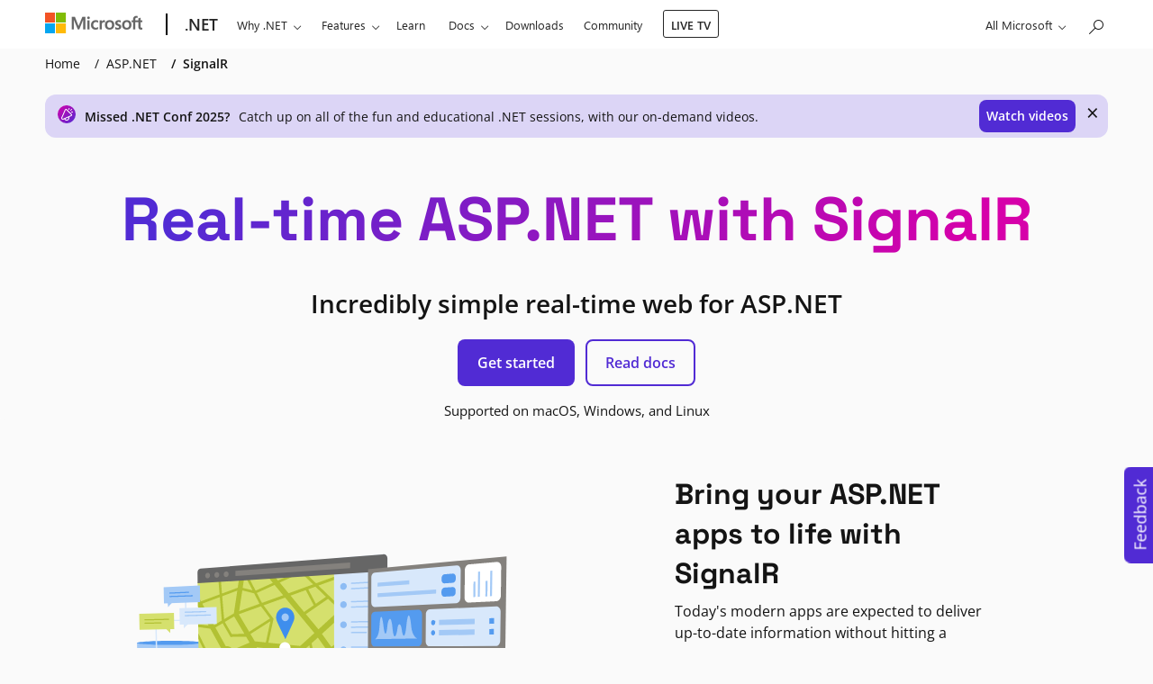

--- FILE ---
content_type: text/html; charset=utf-8
request_url: https://dotnet.microsoft.com/en-us/apps/aspnet/signalr
body_size: 97258
content:



<!DOCTYPE html>
<html lang="en-US" >
<head>
    <meta charset="utf-8">

    <!-- Custom meta tag for differentiate env -->
    <meta name="env" content="Production" />

    <link rel="preload" href="/static/fonts/space-grotesk-v12-latin-700.woff" as="font" type="font/woff" crossorigin>
    <link rel="preload" href="/static/fonts/space-grotesk-v12-latin-700.woff2" as="font" type="font/woff2" crossorigin>
    <link rel="preload" href="/static/fonts/open-sans-v34-latin-regular.woff" as="font" type="font/woff" crossorigin>
    <link rel="preload" href="/static/fonts/open-sans-v34-latin-regular.woff2" as="font" type="font/woff2" crossorigin>
    <link rel="preload" href="/static/fonts/open-sans-v34-latin-600.woff" as="font" type="font/woff" crossorigin>
    <link rel="preload" href="/static/fonts/open-sans-v34-latin-600.woff2" as="font" type="font/woff2" crossorigin>
    <link rel="preload" href="/static/fonts/open-sans-v34-latin-700.woff" as="font" type="font/woff" crossorigin>
    <link rel="preload" href="/static/fonts/open-sans-v34-latin-700.woff2" as="font" type="font/woff2" crossorigin>

    <title>Real-time ASP.NET with SignalR | .NET</title>
    <meta name="description" content="SignalR in ASP.NET lets your server-side code push content to connected clients, in real-time, with client SDKs for JavaScript, .NET (C#, F#, and VB), and Java." />

    <meta http-equiv="X-UA-Compatible" content="IE=edge">
    <meta name="color-scheme" content="dark light">
    <meta name="viewport" content="width=device-width, initial-scale=1">

    <meta name="msapplication-config" content="/browserconfig.xml" />

    <meta property="og:title" content="Real-time ASP.NET with SignalR | .NET" />
    <meta property="og:description" content="SignalR in ASP.NET lets your server-side code push content to connected clients, in real-time, with client SDKs for JavaScript, .NET (C#, F#, and VB), and Java." />
    <meta property="og:image" content="https://dotnet.microsoft.com/blob-assets/images/dotnet-icons/square.png" />
    <meta property="og:image:secure_url" content="https://dotnet.microsoft.com/blob-assets/images/dotnet-icons/square.png" />
    <meta property="og:type" content="website" />
    <meta property="og:site_name" content="Microsoft" />

    <meta name="twitter:card" content="summary_large_image">
    <meta name="twitter:site" content="@dotnet">
    <meta name="twitter:image" content="https://dotnet.microsoft.com/blob-assets/images/dotnet-icons/large.png" />

    <meta name="msvalidate.01" content="6FBA9892BF5F904A89B922361CDABCF8" />

    <meta name="awa-env" content="prod" />




    <link rel="stylesheet" href="https://www.microsoft.com/onerfstatics/marketingsites-eus-prod/west-european/shell/_scrf/css/themes=default.device=uplevel_web_pc/63-57d110/c9-be0100/a6-e969ef/43-9f2e7c/82-8b5456/a0-5d3913/4f-460e79/ae-f1ac0c?ver=2.0&amp;_cf=02242021_3231" type="text/css" media="all" />

    <link rel="prefetch" href="/static/fonts/dotnetmdl2-icons-061622.woff" as="font" type="font/woff" crossorigin>
    <link rel="prefetch" href="/static/fonts/dotnetmdl2-icons-061622.ttf" as="font" type="font/ttf" crossorigin>
    <link rel="preconnect" href="https://js.monitor.azure.com">
    <link rel="apple-touch-icon" href="/apple-touch-icon.png">

        <link rel="stylesheet" href="/static/css/bootstrap-custom.min.css?v=6AtY0tEujE0KNQ-fyutIZ3U8xYBajcZND2tfhkfi0kc" />

    <link rel="stylesheet" async href="/static/css/prism-custom.min.css?v=DOog4fNCgclgMVTirVLZO_aa8LAB-hgl3wDrE2fS0ls" />
    <link rel="canonical" href="https://dotnet.microsoft.com/en-us/apps/aspnet/signalr" />
    <script type="text/javascript" src="https://js.monitor.azure.com/scripts/c/ms.analytics-web-4.min.js"></script>
    <link rel="dns-prefetch" href="https://target.microsoft.com">
    <link rel="dns-prefetch" href="https://microsoftmscompoc.tt.omtrdc.net">
    <script>
        var enableAdobeTarget = false;
    </script>
    <script type="text/javascript" src="/static/js/cookie-consent.min.js?v=wFYxvxZnRO4kJV5_3OCr_mRFUQBx9wpP_Een1ckY0rA"></script>

    <script>
        if (localStorage.theme === 'dark' || (!('theme' in localStorage) && window.matchMedia('(prefers-color-scheme: dark)').matches)) {
            document.documentElement.classList.add('dark');
        } else {
            document.documentElement.classList.remove('dark');
        }
    </script>

</head>
<body class=" ms-Fabric">
    <svg xmlns="http://www.w3.org/2000/svg"><symbol id="add-square-regular" viewBox="0 0 24 24"> <path d="M12 7C12.4142 7 12.75 7.33579 12.75 7.75V11.25H16.25C16.6642 11.25 17 11.5858 17 12C17 12.4142 16.6642 12.75 16.25 12.75H12.75V16.25C12.75 16.6642 12.4142 17 12 17C11.5858 17 11.25 16.6642 11.25 16.25V12.75H7.75C7.33579 12.75 7 12.4142 7 12C7 11.5858 7.33579 11.25 7.75 11.25H11.25V7.75C11.25 7.33579 11.5858 7 12 7ZM3 6.25C3 4.45507 4.45507 3 6.25 3H17.75C19.5449 3 21 4.45507 21 6.25V17.75C21 19.5449 19.5449 21 17.75 21H6.25C4.45507 21 3 19.5449 3 17.75V6.25ZM6.25 4.5C5.2835 4.5 4.5 5.2835 4.5 6.25V17.75C4.5 18.7165 5.2835 19.5 6.25 19.5H17.75C18.7165 19.5 19.5 18.7165 19.5 17.75V6.25C19.5 5.2835 18.7165 4.5 17.75 4.5H6.25Z"/> </symbol><symbol id="alert-danger" viewBox="0 0 20 20"> <circle cx="10" cy="10.0002" r="10" fill="#C42B1C"/> <path d="M10 4.00024C13.3137 4.00024 16 6.68654 16 10.0002C16 13.314 13.3137 16.0002 10 16.0002C6.68629 16.0002 4 13.314 4 10.0002C4 6.68654 6.68629 4.00024 10 4.00024ZM10 5.00024C7.23858 5.00024 5 7.23882 5 10.0002C5 12.7617 7.23858 15.0002 10 15.0002C12.7614 15.0002 15 12.7617 15 10.0002C15 7.23882 12.7614 5.00024 10 5.00024ZM7.83859 7.96594L7.89645 7.89669C8.07001 7.72312 8.33944 7.70384 8.53431 7.83884L8.60355 7.89669L10 9.29324L11.3964 7.89669C11.57 7.72312 11.8394 7.70384 12.0343 7.83884L12.1036 7.89669C12.2771 8.07026 12.2964 8.33968 12.1614 8.53455L12.1036 8.6038L10.707 10.0002L12.1036 11.3967C12.2771 11.5703 12.2964 11.8397 12.1614 12.0345L12.1036 12.1038C11.93 12.2774 11.6606 12.2966 11.4657 12.1617L11.3964 12.1038L10 10.7072L8.60355 12.1038C8.42999 12.2774 8.16056 12.2966 7.96569 12.1617L7.89645 12.1038C7.72288 11.9302 7.7036 11.6608 7.83859 11.4659L7.89645 11.3967L9.293 10.0002L7.89645 8.6038C7.72288 8.43023 7.7036 8.16081 7.83859 7.96594L7.89645 7.89669L7.83859 7.96594Z" fill="white"/> </symbol><symbol id="alert-info" viewBox="0 0 20 20"> <circle cx="10" cy="10" r="10" fill="#005FB7"/> <path d="M10 9C10.2761 9 10.5 9.22386 10.5 9.5V12.5C10.5 12.7761 10.2761 13 10 13C9.72386 13 9.5 12.7761 9.5 12.5V9.5C9.5 9.22386 9.72386 9 10 9ZM10 8.24907C10.4137 8.24907 10.749 7.91371 10.749 7.50003C10.749 7.08635 10.4137 6.751 10 6.751C9.58633 6.751 9.25098 7.08635 9.25098 7.50003C9.25098 7.91371 9.58633 8.24907 10 8.24907ZM4 10C4 6.68629 6.68629 4 10 4C13.3137 4 16 6.68629 16 10C16 13.3137 13.3137 16 10 16C6.68629 16 4 13.3137 4 10ZM10 5C7.23858 5 5 7.23858 5 10C5 12.7614 7.23858 15 10 15C12.7614 15 15 12.7614 15 10C15 7.23858 12.7614 5 10 5Z" fill="white"/> </symbol><symbol id="alert-promo" viewBox="0 0 20 20"> <circle cx="10" cy="10.0002" r="10" fill="url(#paint0_linear_1787_3485)"/> <path d="M12.8712 3.01513C13.1391 3.08207 13.302 3.35352 13.2351 3.62142L12.9852 4.6215C12.9183 4.8894 12.6468 5.05232 12.3789 4.98538C12.111 4.91844 11.9481 4.64699 12.015 4.37908L12.2649 3.37901C12.3319 3.11111 12.6033 2.94819 12.8712 3.01513ZM15.8536 4.14669C16.0488 4.34196 16.0488 4.65854 15.8536 4.8538L14.8536 5.8538C14.6583 6.04906 14.3417 6.04906 14.1465 5.8538C13.9512 5.65854 13.9512 5.34196 14.1465 5.14669L15.1465 4.14669C15.3417 3.95143 15.6583 3.95143 15.8536 4.14669ZM8.28367 15.0327C8.7966 15.8861 9.87741 16.2425 10.8102 15.8272C11.7399 15.4133 12.1982 14.3774 11.9134 13.4278L8.28367 15.0327ZM7.36426 15.4392L6.36554 15.8807C5.83756 16.1142 5.21978 15.9998 4.81088 15.592L4.41013 15.1924C4.00252 14.7859 3.88618 14.1712 4.11785 13.6441L7.98912 4.83567C8.38472 3.93554 9.56246 3.71539 10.258 4.40888L15.5897 9.72509C16.2853 10.4187 16.0653 11.5921 15.1678 11.9889L12.8328 13.0213C13.3372 14.4775 12.6508 16.1024 11.217 16.7408C9.77838 17.3813 8.10516 16.7981 7.36426 15.4392ZM16.5 7.00025H15.5C15.2239 7.00025 15 7.2241 15 7.50025C15 7.77639 15.2239 8.00025 15.5 8.00025H16.5C16.7762 8.00025 17 7.77639 17 7.50025C17 7.2241 16.7762 7.00025 16.5 7.00025ZM8.9046 5.23802L5.03334 14.0465C4.96796 14.1952 5.00054 14.3689 5.11623 14.4843L5.51698 14.8839C5.63338 15 5.81001 15.033 5.96116 14.9662L14.7634 11.0743C15.0192 10.9612 15.0801 10.6292 14.8836 10.4332L9.5519 5.11702C9.35297 4.91867 9.01672 4.98292 8.9046 5.23802Z" fill="white"/> <defs> <linearGradient id="paint0_linear_1787_3485" x1="1.78004e-08" y1="6.29771" x2="16.476" y2="19.5779" gradientUnits="userSpaceOnUse"> <stop offset="0" stop-color="#D600AA"/> <stop offset="1" stop-color="#512BD4"/> </linearGradient> </defs> </symbol><symbol id="alert-success" viewBox="0 0 20 20"> <circle cx="10" cy="10.0002" r="10" fill="#0F7B0F"/> <path d="M10 4.00024C13.3137 4.00024 16 6.68654 16 10.0002C16 13.314 13.3137 16.0002 10 16.0002C6.68629 16.0002 4 13.314 4 10.0002C4 6.68654 6.68629 4.00024 10 4.00024ZM10 5.00024C7.23858 5.00024 5 7.23882 5 10.0002C5 12.7617 7.23858 15.0002 10 15.0002C12.7614 15.0002 15 12.7617 15 10.0002C15 7.23882 12.7614 5.00024 10 5.00024ZM9.24953 11.0427L12.1203 8.16423C12.3153 7.9687 12.6319 7.96828 12.8274 8.16328C13.0012 8.33661 13.0208 8.60601 12.8861 8.80106L12.8283 8.87039L9.60403 12.1033C9.43053 12.2773 9.16082 12.2968 8.96576 12.1617L8.89645 12.1038L7.14645 10.3538C6.95118 10.1585 6.95118 9.84195 7.14645 9.64669C7.32001 9.47312 7.58944 9.45384 7.78431 9.58884L7.85355 9.64669L9.24953 11.0427L12.1203 8.16423L9.24953 11.0427Z" fill="white"/> </symbol><symbol id="apps-regular" viewBox="0 0 24 24"> <path d="M18.4923 2.33088L21.671 5.50966C22.5497 6.38834 22.5497 7.81296 21.671 8.69164L19.0866 11.2756C20.1696 11.438 21 12.3723 21 13.5006V18.7506C21 19.9932 19.9926 21.0006 18.75 21.0006H5.25C4.00736 21.0006 3 19.9932 3 18.7506V5.25055C3 4.00791 4.00736 3.00055 5.25 3.00055H10.5C11.6289 3.00055 12.5637 3.83201 12.7253 4.91596L15.3103 2.33088C16.189 1.45221 17.6136 1.45221 18.4923 2.33088ZM4.5 18.7506C4.5 19.1648 4.83579 19.5006 5.25 19.5006L11.249 19.4999L11.25 12.7506L4.5 12.7499V18.7506ZM12.749 19.4999L18.75 19.5006C19.1642 19.5006 19.5 19.1648 19.5 18.7506V13.5006C19.5 13.0863 19.1642 12.7506 18.75 12.7506L12.749 12.7499V19.4999ZM10.5 4.50055H5.25C4.83579 4.50055 4.5 4.83634 4.5 5.25055V11.2499H11.25V5.25055C11.25 4.83634 10.9142 4.50055 10.5 4.50055ZM12.75 9.30988V11.2506L14.69 11.2499L12.75 9.30988ZM16.3709 3.39154L13.1922 6.57032C12.8993 6.86321 12.8993 7.33808 13.1922 7.63098L16.3709 10.8097C16.6638 11.1026 17.1387 11.1026 17.4316 10.8097L20.6104 7.63098C20.9033 7.33808 20.9033 6.86321 20.6104 6.57032L17.4316 3.39154C17.1387 3.09865 16.6638 3.09865 16.3709 3.39154Z"/> </symbol><symbol id="apps" viewBox="0 0 48 48"> <path d="M36.9845 4.66079L43.3421 11.0183C45.0994 12.7757 45.0994 15.6249 43.3421 17.3823L38.1732 22.5502C40.3392 22.8751 42 24.7436 42 27.0001V37.5001C42 39.9854 39.9853 42.0001 37.5 42.0001H10.5C8.01472 42.0001 6 39.9854 6 37.5001V10.5001C6 8.01485 8.01472 6.00013 10.5 6.00013H21C23.2579 6.00013 25.1274 7.66303 25.4506 9.83094L30.6206 4.66079C32.3779 2.90343 35.2272 2.90343 36.9845 4.66079ZM9 37.5001C9 38.3286 9.67157 39.0001 10.5 39.0001L22.498 38.9988L22.5 25.5001L9 25.4988V37.5001ZM25.498 38.9988L37.5 39.0001C38.3284 39.0001 39 38.3286 39 37.5001V27.0001C39 26.1717 38.3284 25.5001 37.5 25.5001L25.498 25.4988V38.9988ZM21 9.00013H10.5C9.67157 9.00013 9 9.67171 9 10.5001V22.4988H22.5V10.5001C22.5 9.67171 21.8284 9.00013 21 9.00013ZM25.5 18.6188V22.5001L29.38 22.4988L25.5 18.6188ZM32.7419 6.78211L26.3843 13.1397C25.7985 13.7254 25.7985 14.6752 26.3843 15.261L32.7419 21.6185C33.3277 22.2043 34.2774 22.2043 34.8632 21.6185L41.2207 15.261C41.8065 14.6752 41.8065 13.7254 41.2207 13.1397L34.8632 6.78211C34.2774 6.19633 33.3277 6.19633 32.7419 6.78211Z" fill="url(#paint0_linear_634_8554)"/> <defs> <linearGradient id="paint0_linear_634_8554" x1="6" y1="15.5149" x2="37.8465" y2="41.186" gradientUnits="userSpaceOnUse"> <stop stop-color="#512BD4"/> <stop offset="1" stop-color="#D600AA"/> </linearGradient> </defs> </symbol><symbol id="arrow-sort-down-lines-regular" viewBox="0 0 24 24"> <path d="M8.75086 4L8.64909 4.00685C8.28301 4.05651 8.00086 4.3703 8.00086 4.75L8 17.442L4.78011 14.2244L4.69596 14.1518C4.40226 13.9341 3.9856 13.9585 3.71945 14.2248C3.42668 14.5179 3.42688 14.9927 3.71989 15.2855L8.22365 19.7855L8.3078 19.8581C8.6015 20.0758 9.01816 20.0514 9.28431 19.7851L13.7806 15.2851L13.8531 15.2009C14.0709 14.9072 14.0465 14.4905 13.7801 14.2244L13.696 14.1518C13.4023 13.9341 12.9856 13.9585 12.7194 14.2248L9.5 17.446L9.50086 4.75L9.49401 4.64823C9.44435 4.28215 9.13056 4 8.75086 4ZM12.25 4.5C11.8358 4.5 11.5 4.83579 11.5 5.25C11.5 5.66421 11.8358 6 12.25 6H20.25C20.6642 6 21 5.66421 21 5.25C21 4.83579 20.6642 4.5 20.25 4.5H12.25ZM11.5 8.25C11.5 7.83579 11.8358 7.5 12.25 7.5H17.25C17.6642 7.5 18 7.83579 18 8.25C18 8.66421 17.6642 9 17.25 9H12.25C11.8358 9 11.5 8.66421 11.5 8.25ZM12.25 10.5C11.8358 10.5 11.5 10.8358 11.5 11.25C11.5 11.6642 11.8358 12 12.25 12H14.25C14.6642 12 15 11.6642 15 11.25C15 10.8358 14.6642 10.5 14.25 10.5H12.25Z"/> </symbol><symbol id="arrow-sort-down-regular" viewBox="0 0 24 24"> <path d="M11.6491 4.00685L11.7509 4C12.1306 4 12.4444 4.28215 12.494 4.64823L12.5009 4.75L12.5 17.446L15.7194 14.2248C15.9856 13.9585 16.4023 13.9341 16.696 14.1518L16.7801 14.2244C17.0465 14.4905 17.0709 14.9072 16.8531 15.2009L16.7806 15.2851L12.2843 19.7851C12.0182 20.0514 11.6015 20.0758 11.3078 19.8581L11.2237 19.7855L6.71989 15.2855C6.42688 14.9927 6.42668 14.5179 6.71945 14.2248C6.9856 13.9585 7.40226 13.9341 7.69596 14.1518L7.78011 14.2244L11 17.442L11.0009 4.75C11.0009 4.3703 11.283 4.05651 11.6491 4.00685L11.7509 4L11.6491 4.00685Z"/> </symbol><symbol id="arrow-sort-up-regular" viewBox="0 0 24 24"> <path d="M6.71965 8.71474L11.2144 4.21969C11.4805 3.95361 11.8968 3.9292 12.1904 4.14661L12.2745 4.21909L16.7794 8.71415C17.0726 9.00672 17.0731 9.4816 16.7805 9.77481C16.5145 10.0414 16.0979 10.066 15.8041 9.84849L15.7199 9.77596L12.497 6.55911L12.4977 19.2549C12.4977 19.6346 12.2155 19.9484 11.8494 19.9981L11.7477 20.0049C11.368 20.0049 11.0542 19.7228 11.0045 19.3567L10.9977 19.2549L10.997 6.55711L7.78035 9.77537C7.51409 10.0416 7.09743 10.0659 6.80381 9.84802L6.71969 9.7754C6.45341 9.50914 6.42919 9.09248 6.64704 8.79886L6.71965 8.71474L11.2144 4.21969L6.71965 8.71474Z"/> </symbol><symbol id="arrow-trending-lines" viewBox="0 0 48 48"> <path d="M33.4978 4L42.6055 4.00103L42.8059 4.02888L43.0036 4.08409L43.1241 4.1352C43.2826 4.20492 43.4311 4.3063 43.5615 4.43671L43.6429 4.5248L43.73 4.63756L43.8384 4.81781L43.9157 4.99844L43.954 5.12659L43.9812 5.2546L43.9999 5.44301L44.0009 14.5078C44.0009 15.3362 43.3293 16.0078 42.5009 16.0078C41.7415 16.0078 41.1139 15.4435 41.0146 14.7113L41.0009 14.5078L41 9.118L28.1213 21.9995C27.5888 22.5321 26.7555 22.5805 26.1682 22.1448L26 21.9996L19.9394 16.1785L8.56066 27.5572C7.97487 28.143 7.02513 28.143 6.43934 27.5572C5.90681 27.0247 5.85839 26.1913 6.2941 25.6041L6.43934 25.4359L18.8787 12.9965C19.4112 12.464 20.2445 12.4156 20.8318 12.8513L21 12.9965L27.0606 18.8175L38.876 7H33.4978C32.7384 7 32.1109 6.43569 32.0115 5.70354L31.9978 5.5C31.9978 4.74061 32.5621 4.11302 33.2943 4.01369L33.4978 4ZM7.5 34C8.32843 34 9 34.6716 9 35.5V42.5C9 43.3284 8.32843 44 7.5 44C6.67157 44 6 43.3284 6 42.5V35.5C6 34.6716 6.67157 34 7.5 34ZM19 27.5C19 26.6716 18.3284 26 17.5 26C16.6716 26 16 26.6716 16 27.5V42.5C16 43.3284 16.6716 44 17.5 44C18.3284 44 19 43.3284 19 42.5V27.5ZM27.5 30C28.3284 30 29 30.6716 29 31.5V42.5C29 43.3284 28.3284 44 27.5 44C26.6716 44 26 43.3284 26 42.5V31.5C26 30.6716 26.6716 30 27.5 30ZM39 21.5C39 20.6716 38.3284 20 37.5 20C36.6716 20 36 20.6716 36 21.5V42.5C36 43.3284 36.6716 44 37.5 44C38.3284 44 39 43.3284 39 42.5V21.5Z" fill="url(#paint0_linear_634_8546)"/> <defs> <linearGradient id="paint0_linear_634_8546" x1="6" y1="16.5949" x2="38.5547" y2="41.5237" gradientUnits="userSpaceOnUse"> <stop stop-color="#512BD4"/> <stop offset="1" stop-color="#D600AA"/> </linearGradient> </defs> </symbol><symbol id="arrow-trending-regular" viewBox="0 0 24 24"> <path d="M13.7489 5.5L21.3027 5.50052L21.403 5.51444L21.5018 5.54205L21.5621 5.5676C21.6413 5.60246 21.7155 5.65315 21.7808 5.71836L21.8215 5.7624L21.865 5.81878L21.9192 5.9089L21.9579 5.99922L21.977 6.0633L21.9906 6.1273L22 6.2215L22.0004 13.7539C22.0004 14.1681 21.6647 14.5039 21.2504 14.5039C20.8708 14.5039 20.557 14.2217 20.5073 13.8557L20.5004 13.7539L20.5 8.059L12.7812 15.7793C12.5149 16.0455 12.0982 16.0698 11.8046 15.8519L11.7205 15.7793L8.75001 12.8089L3.28033 18.2786C2.98744 18.5715 2.51256 18.5715 2.21967 18.2786C1.9534 18.0123 1.9292 17.5957 2.14705 17.3021L2.21967 17.2179L8.21967 11.2179C8.48593 10.9517 8.90259 10.9275 9.1962 11.1453L9.28032 11.2179L12.2508 14.1883L19.438 7H13.7489C13.3692 7 13.0554 6.71785 13.0058 6.35177L12.9989 6.25C12.9989 5.8703 13.2811 5.55651 13.6472 5.50685L13.7489 5.5Z"/> </symbol><symbol id="backend" viewBox="0 0 20 20"> <path d="M17.5 4H16V3C16 1.343 14.657 0 13 0H7C5.343 0 4 1.343 4 3V4H2.5C1.119 4 0 5.119 0 6.5V14.5C0 15.881 1.119 17 2.5 17H4C4 18.657 5.343 20 7 20H13C14.657 20 16 18.657 16 17H17.5C18.881 17 20 15.881 20 14.5V6.5C20 5.119 18.881 4 17.5 4ZM2.5 15.5C1.949 15.5 1.5 15.051 1.5 14.5V6.5C1.5 5.949 1.949 5.5 2.5 5.5H4V15.5H2.5ZM13 18.5H7C6.172 18.5 5.5 17.828 5.5 17V3C5.5 2.172 6.172 1.5 7 1.5H13C13.828 1.5 14.5 2.172 14.5 3V17C14.5 17.828 13.828 18.5 13 18.5ZM18.5 14.5C18.5 15.051 18.051 15.5 17.5 15.5H16V5.5H17.5C18.051 5.5 18.5 5.949 18.5 6.5V14.5ZM13.5 15.75C13.5 16.164 13.164 16.5 12.75 16.5H7.25C6.836 16.5 6.5 16.164 6.5 15.75C6.5 15.336 6.836 15 7.25 15H12.75C13.164 15 13.5 15.336 13.5 15.75ZM13.5 12.75C13.5 13.164 13.164 13.5 12.75 13.5H7.25C6.836 13.5 6.5 13.164 6.5 12.75C6.5 12.336 6.836 12 7.25 12H12.75C13.164 12 13.5 12.336 13.5 12.75ZM13.5 4.75C13.5 5.164 13.164 5.5 12.75 5.5H7.25C6.836 5.5 6.5 5.164 6.5 4.75C6.5 4.336 6.836 4 7.25 4H12.75C13.164 4 13.5 4.336 13.5 4.75Z"/> </symbol><symbol id="barchart" viewBox="0 0 580 223"> <g opacity="0.15"> <path d="M0 182.318C0 176.795 4.47715 172.318 10 172.318H91.3443C96.8671 172.318 101.344 176.795 101.344 182.318V212.393C101.344 217.916 96.8672 222.393 91.3443 222.393H10C4.47716 222.393 0 217.916 0 212.393V182.318Z" fill="#03204D"/> <path d="M120.054 100.344C120.054 94.8209 124.531 90.3438 130.054 90.3438H209.839C215.362 90.3438 219.839 94.8209 219.839 100.344V212.896C219.839 218.419 215.362 222.896 209.839 222.896H130.054C124.531 222.896 120.054 218.419 120.054 212.896V100.344Z" fill="#03204D"/> <path d="M240.109 138.134C240.109 132.611 244.586 128.134 250.109 128.134H329.894C335.417 128.134 339.894 132.611 339.894 138.134V212.393C339.894 217.916 335.417 222.393 329.894 222.393H250.109C244.586 222.393 240.109 217.916 240.109 212.393V138.134Z" fill="#03204D"/> <path d="M360.774 9.99999C360.774 4.47715 365.251 0 370.774 0H449.167C454.69 0 459.167 4.47715 459.167 10V212.393C459.167 217.916 454.69 222.393 449.167 222.393H370.774C365.251 222.393 360.774 217.916 360.774 212.393V9.99999Z" fill="#03204D"/> <path d="M480.215 182.318C480.215 176.795 484.692 172.318 490.215 172.318H570C575.523 172.318 580 176.795 580 182.318V212.393C580 217.916 575.523 222.393 570 222.393H490.215C484.692 222.393 480.215 217.916 480.215 212.393V182.318Z" fill="#03204D"/> </g> </symbol><symbol id="beginner-videos" viewBox="0 0 20 16"> <path d="M11.75 0.5C13.5449 0.5 15 1.95507 15 3.75V3.923L18.8639 1.605C19.3638 1.30486 20 1.66493 20 2.248V13.75C20 14.333 19.364 14.6931 18.8641 14.3931L15 12.075V12.25C15 14.0449 13.5449 15.5 11.75 15.5H3.25C1.45507 15.5 0 14.0449 0 12.25V3.75C0 1.95507 1.45507 0.5 3.25 0.5H11.75ZM11.75 2H3.25C2.2835 2 1.5 2.7835 1.5 3.75V12.25C1.5 13.2165 2.2835 14 3.25 14H11.75C12.7165 14 13.5 13.2165 13.5 12.25V3.75C13.5 2.7835 12.7165 2 11.75 2ZM18.5 3.5731L15 5.6745V10.3254L18.5 12.4254V3.5731Z"/> </symbol><symbol id="bot-regular" viewBox="0 0 24 24"> <path d="M17.7534 13.9994C18.9961 13.9994 20.0034 15.0068 20.0034 16.2494V17.1545C20.0034 18.2482 19.526 19.2874 18.6961 19.9998C17.1307 21.3437 14.8904 22.0006 12.0004 22.0006C9.11087 22.0006 6.87205 21.344 5.30918 20.0003C4.48056 19.2879 4.00391 18.2495 4.00391 17.1567V16.2494C4.00391 15.0068 5.01127 13.9994 6.25391 13.9994H17.7534ZM17.7534 15.4994H6.25391C5.83969 15.4994 5.50391 15.8352 5.50391 16.2494V17.1567C5.50391 17.8124 5.7899 18.4354 6.28707 18.8629C7.54516 19.9445 9.44117 20.5006 12.0004 20.5006C14.5603 20.5006 16.4582 19.9442 17.7191 18.8617C18.2169 18.4342 18.5034 17.8107 18.5034 17.1545V16.2494C18.5034 15.8352 18.1676 15.4994 17.7534 15.4994ZM11.8989 2.00685L12.0007 2C12.3804 2 12.6942 2.28215 12.7438 2.64823L12.7507 2.75L12.7499 3.499L16.2504 3.49951C17.493 3.49951 18.5004 4.50687 18.5004 5.74951V10.2541C18.5004 11.4967 17.493 12.5041 16.2504 12.5041H7.75036C6.50772 12.5041 5.50036 11.4967 5.50036 10.2541V5.74951C5.50036 4.50687 6.50772 3.49951 7.75036 3.49951L11.2499 3.499L11.2507 2.75C11.2507 2.3703 11.5328 2.05651 11.8989 2.00685L12.0007 2L11.8989 2.00685ZM16.2504 4.99951H7.75036C7.33615 4.99951 7.00036 5.33529 7.00036 5.74951V10.2541C7.00036 10.6683 7.33615 11.0041 7.75036 11.0041H16.2504C16.6646 11.0041 17.0004 10.6683 17.0004 10.2541V5.74951C17.0004 5.33529 16.6646 4.99951 16.2504 4.99951ZM9.74965 6.49951C10.4396 6.49951 10.9989 7.05883 10.9989 7.74879C10.9989 8.43876 10.4396 8.99808 9.74965 8.99808C9.05969 8.99808 8.50036 8.43876 8.50036 7.74879C8.50036 7.05883 9.05969 6.49951 9.74965 6.49951ZM14.2424 6.49951C14.9324 6.49951 15.4917 7.05883 15.4917 7.74879C15.4917 8.43876 14.9324 8.99808 14.2424 8.99808C13.5524 8.99808 12.9931 8.43876 12.9931 7.74879C12.9931 7.05883 13.5524 6.49951 14.2424 6.49951Z"/> </symbol><symbol id="box-toolbox-regular" viewBox="0 0 24 24"> <path d="M13.4089 2.51301C12.5053 2.14671 11.4947 2.14671 10.5911 2.51301L3.09252 5.55298C2.43211 5.82071 2 6.46216 2 7.17477V16.8275C2 17.5401 2.43211 18.1815 3.09252 18.4493L10.5911 21.4892C10.7263 21.5441 10.8639 21.5907 11.0032 21.6291C11.0011 21.5867 11 21.5439 11 21.501V20.0364L3.65607 17.0592C3.56173 17.0209 3.5 16.9293 3.5 16.8275V7.75027L11.2503 10.7643V15.4092C11.5487 14.7957 12.0906 14.3224 12.7503 14.1153V10.7656L20.5 7.7734V11.5508C21.3872 12.0043 21.9955 12.9255 22 13.9892V7.17477C22 6.46216 21.5679 5.82071 20.9075 5.55298L13.4089 2.51301ZM11.1547 3.90312C11.6968 3.68334 12.3032 3.68334 12.8453 3.90312L19.4376 6.57567L16.7684 7.60628L9.24097 4.67894L11.1547 3.90312ZM7.21472 5.50039L14.6917 8.40811L12.0013 9.44691L4.58967 6.5646L7.21472 5.50039ZM14 15.001H13.5C12.6716 15.001 12 15.6725 12 16.501V18.001H14.5V17.751C14.5 17.3368 14.8358 17.001 15.25 17.001C15.6642 17.001 16 17.3368 16 17.751V18.001H19V17.751C19 17.3368 19.3358 17.001 19.75 17.001C20.1642 17.001 20.5 17.3368 20.5 17.751V18.001H23V16.501C23 15.6725 22.3284 15.001 21.5 15.001H21V14.001C21 13.0345 20.2165 12.251 19.25 12.251H15.75C14.7835 12.251 14 13.0345 14 14.001V15.001ZM15.5 14.001C15.5 13.8629 15.6119 13.751 15.75 13.751H19.25C19.3881 13.751 19.5 13.8629 19.5 14.001V15.001H15.5V14.001ZM12 21.501V19.501H14.5V20.251C14.5 20.6652 14.8358 21.001 15.25 21.001C15.6642 21.001 16 20.6652 16 20.251V19.501H19V20.251C19 20.6652 19.3358 21.001 19.75 21.001C20.1642 21.001 20.5 20.6652 20.5 20.251V19.501H23V21.501C23 22.3294 22.3284 23.001 21.5 23.001H13.5C12.6716 23.001 12 22.3294 12 21.501Z"/> </symbol><symbol id="brain-circuit-regular" viewBox="0 0 24 24"> <path d="M7.15235 3.01151C7.98399 2.3641 9.07196 2.00586 10.1532 2.00586C10.7996 2.00586 11.3232 2.22796 11.7198 2.58073C11.827 2.6762 11.9224 2.77874 12.0071 2.88524C12.0918 2.77874 12.1871 2.6762 12.2944 2.58073C12.6909 2.22796 13.2145 2.00586 13.8609 2.00586C14.9422 2.00586 16.0302 2.3641 16.8618 3.01151C17.5088 3.5152 18.016 4.20952 18.2147 5.04938C18.6349 5.11884 19.0082 5.33301 19.3101 5.61631C19.7909 6.06746 20.1328 6.71923 20.3481 7.39005C20.5667 8.07099 20.6761 8.83647 20.6431 9.57125C20.6262 9.94742 20.5711 10.3308 20.4656 10.6979C20.4876 10.7074 20.5095 10.7173 20.5313 10.7275C20.9015 10.9021 21.2007 11.1754 21.4258 11.5381C21.8509 12.2228 22.0005 13.2094 22.0005 14.4663C22.0005 15.9108 21.4484 16.8917 20.7382 17.5009C20.3261 17.8544 19.8713 18.0735 19.4686 18.1905C19.3291 18.8831 18.9802 19.6636 18.4495 20.3276C17.7267 21.2319 16.6032 21.9961 15.0925 21.9961C13.8822 21.9961 12.9295 21.3268 12.3175 20.6851C12.2056 20.5677 12.1019 20.4482 12.0071 20.3293C11.9122 20.4482 11.8086 20.5677 11.6966 20.6851C11.0846 21.3268 10.1319 21.9961 8.92162 21.9961C7.41095 21.9961 6.28749 21.2319 5.56469 20.3276C5.03394 19.6636 4.68507 18.8831 4.54557 18.1905C4.14287 18.0735 3.68806 17.8544 3.276 17.5009C2.56581 16.8917 2.01367 15.9108 2.01367 14.4663C2.01367 13.2094 2.16323 12.2228 2.58834 11.5381C2.81348 11.1754 3.11271 10.9021 3.48286 10.7275C3.50467 10.7173 3.52657 10.7074 3.54856 10.6979C3.44306 10.3308 3.38801 9.94742 3.3711 9.57125C3.33808 8.83647 3.44745 8.07099 3.66602 7.39005C3.88135 6.71923 4.22324 6.06746 4.70402 5.61631C5.00592 5.33301 5.37931 5.11884 5.79947 5.04938C5.99819 4.20952 6.50532 3.5152 7.15235 3.01151ZM8.07377 4.19514C7.52801 4.62 7.20844 5.18596 7.20844 5.83756C7.20844 6.07868 7.09252 6.3051 6.89689 6.44605C6.70127 6.58701 6.44981 6.62532 6.22108 6.54901C6.08368 6.50317 5.93908 6.51435 5.73044 6.71013C5.4992 6.92712 5.26379 7.32029 5.09425 7.84849C4.92795 8.36658 4.84488 8.95421 4.86959 9.5039C4.89461 10.0605 5.02696 10.5215 5.23526 10.8342C5.27012 10.8866 5.29779 10.9423 5.3182 11H6.40029C7.90445 11 9.13644 12.1653 9.24284 13.6423C9.97985 13.9371 10.5005 14.6577 10.5005 15.5C10.5005 16.6046 9.60506 17.5 8.50049 17.5C7.39592 17.5 6.50049 16.6046 6.50049 15.5C6.50049 14.6663 7.01062 13.9517 7.73578 13.6514C7.63973 13 7.0784 12.5 6.40029 12.5H3.80029C3.79188 12.5 3.78351 12.4999 3.77517 12.4996C3.6259 12.8476 3.51367 13.449 3.51367 14.4663C3.51367 15.4872 3.88523 16.0472 4.25268 16.3625C4.65591 16.7084 5.09859 16.798 5.22685 16.798C5.64107 16.798 5.97685 17.1338 5.97685 17.548C5.97685 17.9671 6.20865 18.7308 6.7364 19.3911C7.24519 20.0276 7.96912 20.4961 8.92162 20.4961C9.5587 20.4961 10.1455 20.1381 10.6111 19.6499C10.8379 19.4121 11.014 19.1651 11.1295 18.9647C11.1874 18.8643 11.2248 18.7847 11.2454 18.7319L11.2506 18.7183V16.2629C11.2505 16.2586 11.2505 16.2543 11.2505 16.25C11.2505 16.2457 11.2505 16.2414 11.2506 16.2371L11.2506 9.24999H10.3551C10.0584 9.98295 9.33984 10.5 8.50049 10.5C7.39592 10.5 6.50049 9.60457 6.50049 8.5C6.50049 7.39543 7.39592 6.5 8.50049 6.5C9.33983 6.5 10.0584 7.01704 10.3551 7.74999H11.2506V5.2236L11.2504 5.21226C11.2501 5.20084 11.2495 5.18149 11.2481 5.15538C11.2453 5.10293 11.2394 5.02446 11.2275 4.92895C11.2032 4.73404 11.1557 4.48751 11.0674 4.25168C10.9778 4.01271 10.8613 3.82469 10.7227 3.70141C10.5997 3.59193 10.4305 3.50586 10.1532 3.50586C9.38707 3.50586 8.62766 3.76396 8.07377 4.19514ZM12.7636 17V18.7183L12.7687 18.7319C12.7894 18.7847 12.8268 18.8643 12.8846 18.9647C13.0001 19.1651 13.1762 19.4121 13.403 19.6499C13.8687 20.1381 14.4555 20.4961 15.0925 20.4961C16.045 20.4961 16.769 20.0276 17.2778 19.3911C17.8055 18.7308 18.0373 17.9671 18.0373 17.548C18.0373 17.1338 18.3731 16.798 18.7873 16.798C18.9156 16.798 19.3582 16.7084 19.7615 16.3625C20.1289 16.0472 20.5005 15.4872 20.5005 14.4663C20.5005 13.2579 20.3421 12.6364 20.1515 12.3293C20.0687 12.196 19.9831 12.1274 19.8914 12.0842C19.7899 12.0363 19.6383 12 19.4031 12C19.1266 12 18.8725 11.8478 18.7419 11.604C18.6114 11.3602 18.6256 11.0644 18.7789 10.8342C18.9872 10.5215 19.1196 10.0605 19.1446 9.5039C19.1693 8.95421 19.0862 8.36658 18.9199 7.84849C18.7504 7.32029 18.515 6.92712 18.2837 6.71013C18.0751 6.51435 17.9305 6.50317 17.7931 6.54901C17.5644 6.62532 17.3129 6.58701 17.1173 6.44605C16.9216 6.3051 16.8057 6.07868 16.8057 5.83756C16.8057 5.18596 16.4861 4.62 15.9404 4.19514C15.3865 3.76396 14.6271 3.50586 13.8609 3.50586C13.5837 3.50586 13.4145 3.59193 13.2914 3.70141C13.1529 3.82469 13.0363 4.01271 12.9468 4.25168C12.8585 4.48751 12.811 4.73404 12.7866 4.92895C12.7747 5.02446 12.7689 5.10293 12.7661 5.15538C12.7647 5.18149 12.7641 5.20084 12.7638 5.21226L12.7636 5.2236L12.7636 15.5H13.4005C14.1461 15.5 14.7505 14.8956 14.7505 14.15V12.3546C14.0175 12.0579 13.5005 11.3393 13.5005 10.5C13.5005 9.39543 14.3959 8.5 15.5005 8.5C16.6051 8.5 17.5005 9.39543 17.5005 10.5C17.5005 11.3393 16.9834 12.0579 16.2505 12.3546V14.15C16.2505 15.724 14.9745 17 13.4005 17H12.7636ZM8.50049 8C8.22435 8 8.00049 8.22386 8.00049 8.5C8.00049 8.77614 8.22435 9 8.50049 9C8.77663 9 9.00049 8.77614 9.00049 8.5C9.00049 8.22386 8.77663 8 8.50049 8ZM8.00049 15.5C8.00049 15.7761 8.22435 16 8.50049 16C8.77663 16 9.00049 15.7761 9.00049 15.5C9.00049 15.2239 8.77663 15 8.50049 15C8.22435 15 8.00049 15.2239 8.00049 15.5ZM15.0005 10.5C15.0005 10.7761 15.2243 11 15.5005 11C15.7766 11 16.0005 10.7761 16.0005 10.5C16.0005 10.2239 15.7766 10 15.5005 10C15.2243 10 15.0005 10.2239 15.0005 10.5Z"/> </symbol><symbol id="branch-fork-regular" viewBox="0 0 24 24"> <path d="M11 5.5C11 7.26324 9.69615 8.72194 8 8.96456V11.5H14.25C15.4926 11.5 16.5 10.4926 16.5 9.25V8.85506C15.0543 8.42479 14 7.08551 14 5.5C14 3.567 15.567 2 17.5 2C19.433 2 21 3.567 21 5.5C21 7.26324 19.6961 8.72194 18 8.96456V9.25C18 11.3211 16.3211 13 14.25 13H8V15.0354C9.69615 15.2781 11 16.7368 11 18.5C11 20.433 9.433 22 7.5 22C5.567 22 4 20.433 4 18.5C4 16.9145 5.05426 15.5752 6.5 15.1449V8.85506C5.05426 8.42479 4 7.08551 4 5.5C4 3.567 5.567 2 7.5 2C9.433 2 11 3.567 11 5.5ZM7.5 7.5C8.60457 7.5 9.5 6.60457 9.5 5.5C9.5 4.39543 8.60457 3.5 7.5 3.5C6.39543 3.5 5.5 4.39543 5.5 5.5C5.5 6.60457 6.39543 7.5 7.5 7.5ZM17.5 7.5C18.6046 7.5 19.5 6.60457 19.5 5.5C19.5 4.39543 18.6046 3.5 17.5 3.5C16.3954 3.5 15.5 4.39543 15.5 5.5C15.5 6.60457 16.3954 7.5 17.5 7.5ZM9.5 18.5C9.5 17.3954 8.60457 16.5 7.5 16.5C6.39543 16.5 5.5 17.3954 5.5 18.5C5.5 19.6046 6.39543 20.5 7.5 20.5C8.60457 20.5 9.5 19.6046 9.5 18.5Z"/> </symbol><symbol id="brand-azure" viewBox="0 0 50 50"> <path d="M45.946 40.562L34.708 7.26299C34.248 5.89999 32.973 4.98499 31.534 4.98499H18.466C17.028 4.98499 15.752 5.90099 15.292 7.26399L4.05399 40.562C3.70899 41.582 3.87799 42.712 4.50599 43.586C5.13299 44.461 6.15099 44.983 7.22799 44.983H15.348C16.787 44.983 18.063 44.067 18.521 42.704L19.94 38.5L27.777 44.322C28.417 44.798 29.242 45.035 30.088 44.972L42.774 44.983C43.85 44.983 44.868 44.461 45.496 43.586C46.124 42.712 46.293 41.58 45.948 40.562H45.946ZM30.106 41.838C30.059 41.904 29.971 41.984 29.774 41.984C29.698 41.984 29.627 41.96 29.565 41.915L17.726 33.12L14.677 30.829H21.014C21.634 30.829 22.19 30.448 22.413 29.87L24.446 24.61L30.154 41.523C30.202 41.664 30.154 41.773 30.106 41.839V41.838ZM43.056 41.838C43.008 41.905 42.92 41.984 42.772 41.984H33.153C33.203 41.509 33.153 41.024 32.996 40.562L22.002 7.98399H31.534C31.684 7.98399 31.818 8.07998 31.866 8.22098L43.104 41.522C43.151 41.663 43.104 41.771 43.056 41.837V41.838Z"/> </symbol><symbol id="brand-bsky" viewBox="0 0 568 501"> <path d="M123.121 33.6637C188.241 82.5526 258.281 181.681 284 234.873C309.719 181.681 379.759 82.5526 444.879 33.6637C491.866 -1.61183 568 -28.9064 568 57.9464C568 75.2916 558.055 203.659 552.222 224.501C531.947 296.954 458.067 315.434 392.347 304.249C507.222 323.8 536.444 388.56 473.333 453.32C353.473 576.312 301.061 422.461 287.631 383.039C285.169 375.812 284.017 372.431 284 375.306C283.983 372.431 282.831 375.812 280.369 383.039C266.939 422.461 214.527 576.312 94.6667 453.32C31.5556 388.56 60.7778 323.8 175.653 304.249C109.933 315.434 36.0535 296.954 15.7778 224.501C9.94525 203.659 0 75.2916 0 57.9464C0 -28.9064 76.1345 -1.61183 123.121 33.6637Z"/> </symbol><symbol id="brand-csharp" viewBox="0 0 50 50"> <path d="M16 13.968C19.15 13.968 21.78 16.427 21.986 19.567C22.041 20.393 22.738 21.011 23.582 20.965C24.408 20.91 25.034 20.196 24.98 19.369C24.67 14.658 20.726 10.968 16 10.968C11.037 10.968 7 15.005 7 19.968V27.968C7 32.931 11.037 36.968 16 36.968C20.726 36.968 24.671 33.278 24.98 28.567C25.034 27.74 24.408 27.026 23.582 26.971C22.738 26.917 22.041 27.543 21.986 28.369C21.78 31.509 19.15 33.968 16 33.968C12.691 33.968 10 31.277 10 27.968V19.968C10 16.659 12.691 13.968 16 13.968V13.968Z"/> <path d="M43.5 26.968H42V20.968H43.5C44.328 20.968 45 20.296 45 19.468C45 18.64 44.328 17.968 43.5 17.968H42V16.468C42 15.64 41.328 14.968 40.5 14.968C39.672 14.968 39 15.64 39 16.468V17.968H33V16.468C33 15.64 32.328 14.968 31.5 14.968C30.672 14.968 30 15.64 30 16.468V17.968H28.5C27.672 17.968 27 18.64 27 19.468C27 20.296 27.672 20.968 28.5 20.968H30V26.968H28.5C27.672 26.968 27 27.64 27 28.468C27 29.296 27.672 29.968 28.5 29.968H30V31.468C30 32.296 30.672 32.968 31.5 32.968C32.328 32.968 33 32.296 33 31.468V29.968H39V31.468C39 32.296 39.672 32.968 40.5 32.968C41.328 32.968 42 32.296 42 31.468V29.968H43.5C44.328 29.968 45 29.296 45 28.468C45 27.64 44.328 26.968 43.5 26.968V26.968ZM33 26.968V20.968H39V26.968H33Z"/> </symbol><symbol id="brand-facebook" viewBox="0 0 48 48"> <title>ic_fluent_brand_facebook_48_mono</title> <desc>Created with Sketch.</desc> <g id="&#x1F50D;-Brand-Icons" stroke="none" stroke-width="1" fill-rule="evenodd"> <g id="ic_fluent_brand_facebook_48_mono" fill-rule="nonzero"> <path d="M44,24 C44,12.9542969 35.0457031,4 24,4 C12.9542969,4 4,12.9542969 4,24 C4,33.9825781 11.3137109,42.2566406 20.875,43.7570312 L20.875,29.78125 L15.796875,29.78125 L15.796875,24 L20.875,24 L20.875,19.59375 C20.875,14.58125 23.8608594,11.8125 28.4292969,11.8125 C30.6174609,11.8125 32.90625,12.203125 32.90625,12.203125 L32.90625,17.125 L30.3842969,17.125 C27.8998047,17.125 27.125,18.6666797 27.125,20.2483203 L27.125,24 L32.671875,24 L31.7851563,29.78125 L27.125,29.78125 L27.125,43.7570312 C36.6862891,42.2566406 44,33.9825781 44,24" id="&#x1F3A8;-Color"/> </g> </g> </symbol><symbol id="brand-github" viewBox="0 0 2048 2024"> <path d="M1024 25q141 0 272 36t244 104 207 160 161 207 103 245 37 272q0 165-50 318t-143 281-221 224-286 149q-3 1-9 1t-9 1q-23 0-37-13t-15-38v-140q0-69 1-141 0-51-15-103t-54-87q117-13 205-48t146-97 87-150 29-210q0-78-25-148t-80-127q11-28 16-58t5-60q0-39-8-77t-23-76q-3-2-6-2t-7 0q-35 0-71 9t-70 25-67 34-61 39q-126-35-256-35t-256 35q-29-19-61-38t-67-34-70-25-71-10h-6q-3 0-7 2-14 37-22 75t-9 78q0 30 5 60t16 58q-54 57-79 127t-26 148q0 120 29 209t87 150 145 98 205 49q-29 26-44 62t-21 75q-27 13-57 20t-60 7q-47 0-79-16t-56-40-45-53-42-52-49-41-67-16h-12q-8 0-15 3t-14 6-6 10q0 14 15 24t25 19q24 18 40 34t28 33 22 36 24 47q38 79 96 114t146 35q26 0 52-3t52-9v174q0 24-14 38t-39 14q-9 0-17-2-157-52-286-148t-221-224-142-281-51-319q0-141 36-272t104-244 160-207 207-161T752 62t272-37z"/> </symbol><symbol id="brand-linkedin" viewBox="0 0 24 24"> <g id="&#x1F50D;-Product-Icons" stroke="none" stroke-width="1" fill-rule="evenodd"> <g id="ic_fluent_brand_linkedin_24_mono" fill-rule="nonzero"> <path d="M19.5,2.5 C20.6045695,2.5 21.5,3.3954305 21.5,4.5 L21.5,19.5 C21.5,20.6045695 20.6045695,21.5 19.5,21.5 L4.5,21.5 C3.3954305,21.5 2.5,20.6045695 2.5,19.5 L2.5,4.5 C2.5,3.3954305 3.3954305,2.5 4.5,2.5 L19.5,2.5 Z M8.14269287,9.66610909 L5.21079361,9.66610909 L5.21079361,19.0628182 L8.14269287,19.0628182 L8.14269287,9.66610909 Z M15.5980939,9.43282364 C14.252358,9.43282364 13.3247175,10.1270561 12.8974729,10.826681 L12.827288,10.95006 L12.7867548,10.95006 L12.7867548,9.66600545 L9.97957297,9.66600545 L9.97957297,19.0627145 L12.9041971,19.0627145 L12.9041971,14.41566 C12.9041971,13.1896418 13.1370029,12.0019691 14.6616737,12.0019691 C16.108858,12.0019691 16.1798049,13.3012649 16.1830751,14.3710554 L16.1832265,19.0627145 L19.1120079,19.0627145 L19.1120079,13.9088782 L19.1071834,13.5143424 C19.047654,11.1787031 18.4081748,9.43282364 15.5980939,9.43282364 Z M6.67684717,4.99449273 C5.73626978,4.99449273 4.97757199,5.75311091 4.97757199,6.68791091 C4.97757199,7.62374727 5.73626978,8.38236545 6.67684717,8.38236545 C7.61326732,8.38236545 8.37508305,7.62374727 8.37508305,6.68791091 C8.37508305,5.75311091 7.61326732,4.99449273 6.67684717,4.99449273 Z" id="&#x1F3A8;-Color"/> </g> </g> </symbol><symbol id="brand-mastodon" viewBox="0 0 74 79"> <path d="M73.7014 17.4323C72.5616 9.05152 65.1774 2.4469 56.424 1.1671C54.9472 0.950843 49.3518 0.163818 36.3901 0.163818H36.2933C23.3281 0.163818 20.5465 0.950843 19.0697 1.1671C10.56 2.41145 2.78877 8.34604 0.903306 16.826C-0.00357854 21.0022 -0.100361 25.6322 0.068112 29.8793C0.308275 35.9699 0.354874 42.0498 0.91406 48.1156C1.30064 52.1448 1.97502 56.1419 2.93215 60.0769C4.72441 67.3445 11.9795 73.3925 19.0876 75.86C26.6979 78.4332 34.8821 78.8603 42.724 77.0937C43.5866 76.8952 44.4398 76.6647 45.2833 76.4024C47.1867 75.8033 49.4199 75.1332 51.0616 73.9562C51.0841 73.9397 51.1026 73.9184 51.1156 73.8938C51.1286 73.8693 51.1359 73.8421 51.1368 73.8144V67.9366C51.1364 67.9107 51.1302 67.8852 51.1186 67.862C51.1069 67.8388 51.0902 67.8184 51.0695 67.8025C51.0489 67.7865 51.0249 67.7753 50.9994 67.7696C50.9738 67.764 50.9473 67.7641 50.9218 67.7699C45.8976 68.9569 40.7491 69.5519 35.5836 69.5425C26.694 69.5425 24.3031 65.3699 23.6184 63.6327C23.0681 62.1314 22.7186 60.5654 22.5789 58.9744C22.5775 58.9477 22.5825 58.921 22.5934 58.8965C22.6043 58.8721 22.621 58.8505 22.6419 58.8336C22.6629 58.8167 22.6876 58.8049 22.714 58.7992C22.7404 58.7934 22.7678 58.794 22.794 58.8007C27.7345 59.9796 32.799 60.5746 37.8813 60.5733C39.1036 60.5733 40.3223 60.5733 41.5447 60.5414C46.6562 60.3996 52.0437 60.1408 57.0728 59.1694C57.1983 59.1446 57.3237 59.1233 57.4313 59.0914C65.3638 57.5847 72.9128 52.8555 73.6799 40.8799C73.7086 40.4084 73.7803 35.9415 73.7803 35.4523C73.7839 33.7896 74.3216 23.6576 73.7014 17.4323ZM61.4925 47.3144H53.1514V27.107C53.1514 22.8528 51.3591 20.6832 47.7136 20.6832C43.7061 20.6832 41.6988 23.2499 41.6988 28.3194V39.3803H33.4078V28.3194C33.4078 23.2499 31.3969 20.6832 27.3894 20.6832C23.7654 20.6832 21.9552 22.8528 21.9516 27.107V47.3144H13.6176V26.4937C13.6176 22.2395 14.7157 18.8598 16.9118 16.3545C19.1772 13.8552 22.1488 12.5719 25.8373 12.5719C30.1064 12.5719 33.3325 14.1955 35.4832 17.4394L37.5587 20.8853L39.6377 17.4394C41.7884 14.1955 45.0145 12.5719 49.2765 12.5719C52.9614 12.5719 55.9329 13.8552 58.2055 16.3545C60.4017 18.8574 61.4997 22.2371 61.4997 26.4937L61.4925 47.3144Z"/> </symbol><symbol id="brand-meetup" viewBox="0 0 24 22"> <g id="&#x1F50D;-Product-Icons" stroke="none" stroke-width="1" fill-rule="evenodd"> <g id="ic_fluent_brand_meetup_24_mono" fill-rule="nonzero"> <path d="M11.512,19.8532614 C11.8144381,19.8543267 12.0604952,20.099018 12.0574095,20.3961295 C12.054781,20.6965717 11.811619,20.9338825 11.5068952,20.933618 C11.2019048,20.933618 10.9593524,20.6958148 10.9585485,20.3956375 C10.9577524,20.0913347 11.2015619,19.8523207 11.512,19.8532614 Z M16.7955048,18.2802669 C17.2755429,18.2815658 17.6746286,18.6770837 17.673831,19.1501156 C17.6730667,19.6349941 17.2729524,20.0324801 16.7862095,20.031989 C16.3062476,20.0313825 15.900381,19.6289761 15.9024226,19.1547331 C15.9045714,18.6695897 16.303619,18.2785 16.7955048,18.2802669 Z M12.8943238,4.96824305 C12.9697524,5.01245023 13.0329143,5.01600799 13.1145524,4.99239046 C14.5398095,4.58154385 15.8027048,4.88043429 16.8748571,5.89330082 C17.5089143,6.49214146 17.8563048,7.25002194 17.9591619,8.11463548 C17.9816762,8.30365142 17.9919238,8.49444624 17.9774476,8.68448409 C17.972,8.75635859 17.9942476,8.78641039 18.0627429,8.81157971 C18.7052571,9.04786855 19.1483048,9.48850202 19.3421333,10.140255 C19.5835429,10.9509721 19.3807619,11.6618825 18.7710095,12.253002 C18.731381,12.2914941 18.7277524,12.3187876 18.741047,12.3516645 L18.7592762,12.3870239 C19.0815238,12.9385917 19.2484571,13.5322849 19.2477333,14.1712072 C19.2492952,15.8936215 18.0008381,17.3774004 16.3031619,17.6691375 C16.0894095,17.7055857 15.8735619,17.7271594 15.6566476,17.7251156 C15.5835048,17.7243207 15.554781,17.7533885 15.531581,17.8199642 C15.1926476,18.786769 14.5162667,19.3630897 13.4945143,19.5084283 C12.8185905,19.6044881 12.205219,19.4244044 11.6675429,19.0045498 C11.5926476,18.9460359 11.5468571,18.9450518 11.4687619,19.0005 C10.8398857,19.4473785 10.134781,19.6452889 9.3648,19.5990757 C7.86228571,19.5089582 6.59805714,18.368012 6.3615619,16.896761 L6.33848571,16.7437343 L6.33848571,16.7437343 L6.3264381,16.5901116 C6.32518857,16.5219235 6.30409295,16.487236 6.25374994,16.4679302 L6.2103619,16.4560518 C5.75546667,16.3679403 5.34266667,16.1818008 4.97847619,15.8985797 C4.30822857,15.3772152 3.90609524,14.6964701 3.81249524,13.8544144 C3.70575238,12.8906375 4.00537143,12.0573247 4.68773333,11.3629164 C4.74274286,11.3072032 4.74617143,11.2684084 4.70864762,11.2028925 C4.44632381,10.7478765 4.32198095,10.2550498 4.34217143,9.73243628 C4.39253333,8.42813548 5.30605714,7.35054784 6.57672381,7.08375301 C6.72373333,7.05271716 6.8008,6.99545222 6.86540952,6.85703987 C7.49215238,5.51549604 8.54449524,4.69959365 10.0048,4.43049007 C11.0299048,4.24147413 11.9969524,4.44385062 12.8943238,4.96824305 Z M5.39489524,16.9963785 C5.61017143,16.9983845 5.79291429,17.1796793 5.79192782,17.390269 C5.7912,17.6069901 5.61462857,17.7839323 5.39824762,17.785257 C5.17771429,17.7867709 5.00064762,17.6155439 4.99885714,17.3987849 C4.99729524,17.1769164 5.17668571,16.9945239 5.39489524,16.9963785 Z M11.8599238,8.10736855 C11.6895238,8.24036855 11.5461333,8.40527493 11.3610286,8.52082672 C11.195619,8.62403987 11.0288381,8.65329684 10.8456762,8.55625301 L10.5801619,8.42451621 L10.5801619,8.42451621 L10.3103619,8.30126696 C10.1278476,8.21936258 9.95104762,8.11819325 9.7456,8.10097214 C9.09577143,8.04601596 8.41573333,8.42968728 8.12906667,9.01289644 C8.00186667,9.27098608 7.89801905,9.5391056 7.79954286,9.80896616 C7.3448381,11.0565319 6.97447619,12.3307809 6.5911619,13.6006395 C6.41950476,14.1689741 6.62209524,14.7282251 7.10647619,15.0351773 C7.48438095,15.2744562 7.89817143,15.3336136 8.32655238,15.2057231 C8.6736,15.1019423 8.86365714,14.8243984 8.99649524,14.5126016 C9.43794286,13.4782371 9.83550476,12.4263108 10.2563048,11.3837331 C10.3721143,11.0968407 10.4842286,10.8087371 10.6070857,10.5249482 C10.7311238,10.2383964 11.0875429,10.1407849 11.2989714,10.3308227 C11.4280381,10.4468287 11.4620571,10.601251 11.4494095,10.7663466 C11.438981,10.8986843 11.3976738,11.023315 11.3504149,11.1457316 L10.4744381,13.3282052 C10.4188571,13.4671853 10.3586286,13.6050299 10.3340571,13.7541913 C10.2919619,14.0103128 10.394019,14.2373287 10.6048762,14.3276733 C10.82,14.4199104 11.0433143,14.4353148 11.2663238,14.3548865 C11.5258286,14.2614383 11.6809143,14.0595917 11.800381,13.8263686 L13.028381,11.4217331 L13.028381,11.4217331 C13.2178667,11.0517251 13.4106667,10.6834582 13.6042286,10.3156454 C13.6761524,10.1793148 13.760419,10.0501375 13.894781,9.96539445 C14.0160762,9.88912951 14.146781,9.88345222 14.2711238,9.95282871 C14.3924571,10.0203506 14.4005714,10.1436614 14.3954667,10.2653825 C14.3926857,10.3308227 14.3742476,10.3947869 14.3489143,10.4556474 C14.2957333,10.5822132 14.2460571,10.7106713 14.1870857,10.8347391 L13.1614095,12.9728446 C13.0188952,13.2744602 12.8705524,13.577514 12.8881524,13.8946474 C12.8886857,14.62751 13.3622095,15.275251 14.0337143,15.4953407 C14.3702476,15.605745 14.7173714,15.6581275 15.0697143,15.6735319 C15.3212571,15.6843188 15.572381,15.6668705 15.8048,15.5517729 C15.9875429,15.4611255 16.0736381,15.3113964 16.0653714,15.1118964 C16.0571048,14.9110717 15.9665905,14.7608885 15.7732571,14.6809522 C15.7060571,14.6532092 15.6378286,14.6306136 15.5664762,14.6183128 C15.353219,14.580502 15.1389333,14.5486713 14.9267429,14.5068865 C14.5765333,14.4375857 14.4296762,14.2534144 14.4250286,13.9015737 C14.4209524,13.5903446 14.5059429,13.2967909 14.6023238,13.0063785 C14.7345524,12.6076908 14.9013238,12.223033 15.0725524,11.8401264 L15.2441524,11.4573486 C15.4640762,10.9640678 15.6946286,10.4748367 15.849981,9.95528887 C15.9355429,9.66998608 15.976381,9.38392632 15.8985905,9.08885859 C15.7801905,8.64099604 15.5100571,8.34081875 15.0442667,8.25448608 C14.6178286,8.17564744 14.1933714,8.16667732 13.8077333,8.41935461 C13.6795048,8.50307572 13.5561905,8.48305381 13.4448762,8.38544226 L13.1956952,8.1563825 L13.1956952,8.1563825 C12.8023238,7.79557174 12.2822476,7.77785859 11.8599238,8.10736855 Z M20.5897524,11.954263 C20.8815619,11.9563068 21.1150095,12.1948666 21.1141759,12.4902371 C21.1134476,12.7887112 20.8854476,13.0111096 20.5814476,13.010544 C20.2914667,13.0099741 20.052,12.7759941 20.0494857,12.4909941 C20.0471619,12.2025877 20.2992,11.9521813 20.5897524,11.954263 Z M2.84373333,10.225673 C3.30278095,10.2269662 3.684,10.6055279 3.68610802,11.0620956 C3.68792381,11.5179064 3.2984,11.9023347 2.83546667,11.9013168 C2.3728,11.9002909 2.00038095,11.5266494 1.99999971,11.0634203 C1.99973333,10.5952709 2.37325714,10.2244303 2.84373333,10.225673 Z M21.6034667,9.55568329 C21.8262476,9.55848409 22.0020571,9.73675102 21.9999619,9.95835461 C21.9984,10.1786713 21.8252571,10.3492172 21.6044952,10.3484251 C21.3822095,10.3478925 21.2,10.1668626 21.202819,9.94934664 C21.2054476,9.73902194 21.3946667,9.55333668 21.6034667,9.55568329 Z M19.3397333,7.00639046 C19.723581,7.00896417 20.0495238,7.33200202 20.0516052,7.71185062 C20.0538667,8.10683867 19.7344,8.42064146 19.3301714,8.41984965 C18.9377905,8.41931676 18.6213714,8.10861756 18.6185905,7.72108568 C18.6159619,7.33256975 18.9478857,7.00358967 19.3397333,7.00639046 Z M6.01500952,5.05343417 C6.3704381,5.0523805 6.6503619,5.32693429 6.65166605,5.67794226 C6.65295238,6.03981278 6.37268571,6.32121716 6.01139048,6.32072641 C5.65470476,6.32019525 5.37527619,6.04030481 5.37527619,5.6835817 C5.37546667,5.3240578 5.64948571,5.05415939 6.01500952,5.05343417 Z M13.2014476,2.52565671 C13.6594667,2.52799206 14.0257524,2.89909764 14.0246526,3.35975301 C14.0238095,3.81817533 13.6534476,4.1851554 13.1923429,4.18489075 C12.7294095,4.18439843 12.3515429,3.80841039 12.3543307,3.35078289 C12.3569905,2.89266337 12.7361905,2.52310959 13.2014476,2.52565671 Z M7.82845714,2 C8.08175238,2.00129086 8.27333333,2.19257772 8.27329524,2.44476297 C8.27329524,2.69463947 8.07866667,2.89137652 7.83028571,2.89266968 C7.5743619,2.89395023 7.37459048,2.69827293 7.37459048,2.44661756 C7.37459048,2.19337254 7.57230476,1.9989821 7.82845714,2 Z" id="&#x1F3A8;-Color"/> </g> </g> </symbol><symbol id="brand-ms" viewBox="0 0 48 49"> <path d="M25.4149 25.915H46.9999V47.4999H25.4149V25.915Z"/> <path d="M1 25.915H22.585V47.4999H1V25.915Z"/> <path d="M25.4149 1.5H46.9999V23.085H25.4149V1.5Z"/> <path d="M1 1.5H22.585V23.085H1V1.5Z"/> </symbol><symbol id="brand-stackoverflow" viewBox="0 0 36 36"> <path d="M21.8544 25.0117H9.08105V22.6352H21.8544V25.0117ZM21.7434 21.8914L9.3344 19.3271L9.84591 16.8888L22.2549 19.4531L21.7434 21.8914ZM22.46 18.7496L10.9703 13.4666L12.0415 11.2042L23.5433 16.4848L22.46 18.7496ZM23.9149 15.9073L14.1624 7.90087L15.7693 5.99966L25.5483 14.0061L23.9149 15.9073ZM18.3992 3.48294L20.4429 2L27.9997 12.0336L25.9561 13.5189L18.3992 3.48294ZM24.2674 27.3882V20.0211H26.9215V30.0024H4V20.0211H6.65407V27.3882H24.2674Z"/> </symbol><symbol id="brand-threads" viewBox="0 0 878 1000"> <g> <path d="M446.7,1000h-0.3c-149.2-1-263.9-50.2-341-146.2C36.9,768.3,1.5,649.4,0.3,500.4v-0.7
		c1.2-149.1,36.6-267.9,105.2-353.4C182.5,50.2,297.3,1,446.4,0h0.3h0.3c114.4,0.8,210.1,30.2,284.4,87.4
		c69.9,53.8,119.1,130.4,146.2,227.8l-85,23.7c-46-165-162.4-249.3-346-250.6c-121.2,0.9-212.9,39-272.5,113.2
		C118.4,271,89.6,371.4,88.5,500c1.1,128.6,29.9,229,85.7,298.5c59.6,74.3,151.3,112.4,272.5,113.2c109.3-0.8,181.6-26.3,241.7-85.2
		c68.6-67.2,67.4-149.7,45.4-199.9c-12.9-29.6-36.4-54.2-68.1-72.9c-8,56.3-25.9,101.9-53.5,136.3c-36.9,45.9-89.2,71-155.4,74.6
		c-50.1,2.7-98.4-9.1-135.8-33.4c-44.3-28.7-70.2-72.5-73-123.5c-2.7-49.6,17-95.2,55.4-128.4c36.7-31.7,88.3-50.3,149.3-53.8
		c44.9-2.5,87-0.5,125.8,5.9c-5.2-30.9-15.6-55.5-31.2-73.2c-21.4-24.4-54.5-36.8-98.3-37.1c-0.4,0-0.8,0-1.2,0
		c-35.2,0-83,9.7-113.4,55L261.2,327c40.8-60.6,107-94,186.6-94c0.6,0,1.2,0,1.8,0c133.1,0.8,212.4,82.3,220.3,224.5
		c4.5,1.9,9,3.9,13.4,5.9c62.1,29.2,107.5,73.4,131.4,127.9c33.2,75.9,36.3,199.6-64.5,298.3C673.1,965,579.6,999.1,447,1000
		L446.7,1000L446.7,1000z M488.5,512.9c-10.1,0-20.3,0.3-30.8,0.9c-76.5,4.3-124.2,39.4-121.5,89.3c2.8,52.3,60.5,76.6,116,73.6
		c51-2.7,117.4-22.6,128.6-154.6C552.6,516,521.7,512.9,488.5,512.9z"/> </g> </symbol><symbol id="brand-tiktok" viewBox="0 0 347.67 398.67"> <g> <path d="M295.74,79.91c-21.48-14-36.97-36.41-41.81-62.52-1.04-5.64-1.62-11.45-1.62-17.39h-68.54l-.11,274.68c-1.15,30.76-26.47,55.45-57.5,55.45-9.65,0-18.73-2.41-26.73-6.62-18.34-9.65-30.89-28.87-30.89-50.99,0-31.77,25.85-57.62,57.61-57.62,5.93,0,11.62,.98,17,2.66v-69.97c-5.57-.76-11.23-1.23-17-1.23C56.59,146.36,0,202.95,0,272.52c0,42.68,21.32,80.45,53.86,103.29,20.49,14.39,45.42,22.86,72.3,22.86,69.56,0,126.15-56.59,126.15-126.15V133.23c26.88,19.29,59.82,30.66,95.36,30.66V95.35c-19.14,0-36.97-5.69-51.93-15.44Z"/> </g> </symbol><symbol id="brand-twitter-x" viewBox="0 0 1200 1227"> <path d="M714.163 519.284L1160.89 0H1055.03L667.137 450.887L357.328 0H0L468.492 681.821L0 1226.37H105.866L515.491 750.218L842.672 1226.37H1200L714.137 519.284H714.163ZM569.165 687.828L521.697 619.934L144.011 79.6944H306.615L611.412 515.685L658.88 583.579L1055.08 1150.3H892.476L569.165 687.854V687.828Z"/> </symbol><symbol id="brand-visualstudio" viewBox="0 0 50 50"> <path d="M44.26 11.94L34.24 5.28C33.96 5.1 33.64 5 33.3 5C32.8 5 32.36 5.22 32.06 5.58L21.4 17.94L14.6 11.42L14.48 11.3C14.2 11 13.78 10.84 13.34 10.84C12.96 10.84 12.62 10.96 12.34 11.16L11 12.16L5.66 16.16C5.26 16.46 5 16.96 5 17.5V32.5C5 33.04 5.26 33.54 5.66 33.84L11 37.84L12.34 38.84C12.62 39.04 12.96 39.16 13.34 39.16C13.78 39.16 14.2 39 14.48 38.7L14.6 38.58L21.4 32.06L32.06 44.42C32.38 44.78 32.82 45 33.34 45C33.68 45 34 44.9 34.26 44.72L44.26 38.06C44.7 37.76 45 37.24 45 36.66V13.34C45 12.74 44.7 12.24 44.26 11.94ZM32 28.1L28.76 25L32 21.9V28.1ZM11 19.98L11.66 20.74L15.34 25L11.66 29.24L11 30.02V19.98ZM23.58 29.98L21.62 27.7L19.28 25L17.6 23.04L17.32 22.7L13.94 18.78L11.28 15.7L13.22 14.26L19.34 20.1L19.46 20.2L21.62 22.28L24.44 25L26.6 27.06L26.7 27.16L32 32.26V39.74L23.68 30.1L23.58 29.98ZM38.38 38.38L38 38.62L35 40.64V9.38L38 11.38L38.38 11.64L40.94 13.34L42 14.04V35.96L40.94 36.66L38.38 38.38Z"/> </symbol><symbol id="brand-youtube" viewBox="0 0 30 30"> <path d="M29.4145 8.62258C29.0932 7.39355 28.1434 6.42581 26.9391 6.09677C24.7564 5.5 16 5.5 16 5.5C16 5.5 7.24364 5.5 5.06091 6.09677C3.85659 6.42581 2.90682 7.39355 2.58545 8.62258C2 10.8516 2 15.5 2 15.5C2 15.5 2 20.1484 2.58545 22.3774C2.90682 23.6065 3.85659 24.5742 5.06091 24.9032C7.24364 25.5 16 25.5 16 25.5C16 25.5 24.7564 25.5 26.9391 24.9032C28.1434 24.5742 29.0932 23.6065 29.4145 22.3774C30 20.1484 30 15.5 30 15.5C30 15.5 30 10.8516 29.4145 8.62258ZM13.1364 19.721V11.279L20.4545 15.5L13.1364 19.721Z"/> </symbol><symbol id="calendar-add" viewBox="0 0 24 24"> <path d="M17.5 12C20.5376 12 23 14.4624 23 17.5C23 20.5376 20.5376 23 17.5 23C14.4624 23 12 20.5376 12 17.5C12 14.4624 14.4624 12 17.5 12ZM17.75 3C19.5449 3 21 4.45507 21 6.25L21.0012 12.0226C20.5378 11.7258 20.0342 11.4861 19.5004 11.3136L19.5 8.5H4.5V17.75C4.5 18.7165 5.2835 19.5 6.25 19.5L11.3136 19.5004C11.4861 20.0342 11.7258 20.5378 12.0226 21.0012L6.25 21C4.45507 21 3 19.5449 3 17.75V6.25C3 4.45507 4.45507 3 6.25 3H17.75ZM17.5 14L17.4101 14.0081C17.206 14.0451 17.0451 14.206 17.0081 14.4101L17 14.5V17H14.5L14.4101 17.0081C14.206 17.0451 14.0451 17.206 14.0081 17.4101L14 17.5L14.0081 17.5899C14.0451 17.794 14.206 17.9549 14.4101 17.9919L14.5 18H17V20.5L17.0081 20.5899C17.0451 20.794 17.206 20.9549 17.4101 20.9919L17.5 21L17.5899 20.9919C17.794 20.9549 17.9549 20.794 17.9919 20.5899L18 20.5V18H20.5L20.5899 17.9919C20.794 17.9549 20.9549 17.794 20.9919 17.5899L21 17.5L20.9919 17.4101C20.9549 17.206 20.794 17.0451 20.5899 17.0081L20.5 17H18V14.5L17.9919 14.4101C17.9549 14.206 17.794 14.0451 17.5899 14.0081L17.5 14ZM17.75 4.5H6.25C5.2835 4.5 4.5 5.2835 4.5 6.25V7H19.5V6.25C19.5 5.2835 18.7165 4.5 17.75 4.5Z"/> </symbol><symbol id="chat-multiple-regular" viewBox="0 0 24 24"> <path d="M9.56158 3C5.41944 3 2.06158 6.35786 2.06158 10.5C2.06158 11.6329 2.31325 12.7088 2.76423 13.6734C2.5102 14.6714 2.22638 15.7842 2.03999 16.5147C1.80697 17.428 2.6294 18.2588 3.54374 18.039C4.29396 17.8587 5.44699 17.5819 6.47447 17.337C7.41678 17.7631 8.46241 18 9.56158 18C13.7037 18 17.0616 14.6421 17.0616 10.5C17.0616 6.35786 13.7037 3 9.56158 3ZM3.56158 10.5C3.56158 7.18629 6.24787 4.5 9.56158 4.5C12.8753 4.5 15.5616 7.18629 15.5616 10.5C15.5616 13.8137 12.8753 16.5 9.56158 16.5C8.60084 16.5 7.69487 16.2748 6.89161 15.8749L6.6482 15.7537L6.38368 15.8167C5.46095 16.0363 4.39489 16.2919 3.59592 16.4838C3.79467 15.7047 4.05784 14.6724 4.28601 13.7757L4.35619 13.4998L4.22568 13.2468C3.80145 12.4246 3.56158 11.4914 3.56158 10.5ZM14.5616 21.0001C12.5922 21.0001 10.8001 20.241 9.46191 18.9995C9.49511 18.9999 9.52835 19.0001 9.56163 19.0001C10.2796 19.0001 10.9768 18.911 11.6427 18.7434C12.5067 19.2254 13.5021 19.5001 14.5616 19.5001C15.5223 19.5001 16.4283 19.2748 17.2316 18.8749L17.475 18.7537L17.7395 18.8167C18.6611 19.0361 19.7046 19.2625 20.4787 19.4262C20.3037 18.6757 20.065 17.6711 19.8372 16.7757L19.767 16.4999L19.8975 16.2469C20.3217 15.4247 20.5616 14.4915 20.5616 13.5001C20.5616 11.3853 19.4676 9.52617 17.8146 8.45761C17.6363 7.73435 17.3653 7.04756 17.015 6.41052C19.9523 7.42684 22.0616 10.2171 22.0616 13.5001C22.0616 14.6332 21.8098 15.7094 21.3586 16.6741C21.6117 17.6821 21.8679 18.774 22.0304 19.4773C22.2348 20.3623 21.4554 21.1633 20.563 20.9768C19.8358 20.8248 18.6933 20.581 17.6495 20.3367C16.707 20.763 15.6611 21.0001 14.5616 21.0001Z"/> </symbol><symbol id="chat-twitch" viewBox="0 0 64 64"> <metadata id="metadata14"> <rdf:RDF> <cc:Work rdf:about=""> <dc:format>image/svg+xml</dc:format> <dc:type rdf:resource="http://purl.org/dc/dcmitype/StillImage"/> </cc:Work> </rdf:RDF> </metadata> <defs id="defs12"/> <sodipodi:namedview inkscape:current-layer="svg8" inkscape:window-maximized="1" inkscape:window-y="0" inkscape:window-x="0" inkscape:cy="18.136367" inkscape:cx="15.984406" inkscape:zoom="18.782524" showgrid="false" id="namedview10" inkscape:window-height="1080" inkscape:window-width="1920" inkscape:pageshadow="2" inkscape:pageopacity="0" guidetolerance="10" gridtolerance="10" objecttolerance="10" borderopacity="1" bordercolor="#666666" pagecolor="#ffffff"/> <title id="title2">Twitch</title> <path style="stroke-width:4" id="path4" fill-rule="evenodd" fill="#9146ff" d="M 0,0 H 64 V 64 H 0 Z"/> <path style="stroke-width:4" id="path6" fill-rule="evenodd" fill="#fffff9" d="M 14.8,12 12,19.2 v 29.376 h 10 v 5.312 h 5.623999 L 32.936,48.576 H 41.06 L 52,37.624 V 12 Z M 48.236,35.752 42,42 H 32 l -5.312,5.312 V 42 h -8.44 V 15.752 H 48.247999 Z M 42,22.936 V 33.864 H 38.248 V 22.936 Z m -10,0 V 33.864 H 28.248 V 22.936 Z"/> </symbol><symbol id="chat-youtube" viewBox="0 0 400 400"> <g id="Background"> <linearGradient id="SVGID_1_" gradientUnits="userSpaceOnUse" x1="9.094947e-13" y1="199" x2="400" y2="199" gradientTransform="matrix(6.123234e-17 1 1 -6.123234e-17 1 0)"> <stop offset="0" style="stop-color:#E52D27"/> <stop offset="1" style="stop-color:#BF171D"/> </linearGradient> <rect fill="url(#SVGID_1_)" width="400" height="400"/> </g> <g id="Logo"> <path id="The_Sharpness" opacity="0.12" d="M170.6,159.9l63.9,42.7l9-4.6L170.6,159.9z"/> <g id="Lozenge"> <g> <path fill="#FFFFFF" d="M332.2,146.1c0,0-2.6-18.6-10.7-26.8c-10.2-10.8-21.8-10.8-27-11.4c-37.8-2.7-94.4-2.7-94.4-2.7H200
				c0,0-56.6,0-94.4,2.7c-5.3,0.6-16.8,0.7-27,11.4c-8.1,8.2-10.7,26.8-10.7,26.8s-2.7,21.8-2.7,43.7v20.5c0,21.8,2.7,43.7,2.7,43.7
				s2.6,18.6,10.7,26.8c10.3,10.8,23.7,10.4,29.7,11.5c21.6,2.1,91.7,2.7,91.7,2.7s56.7-0.1,94.5-2.8c5.3-0.6,16.8-0.7,27-11.4
				c8.1-8.2,10.7-26.8,10.7-26.8s2.7-21.8,2.7-43.7v-20.5C334.9,167.9,332.2,146.1,332.2,146.1z M172.1,235v-75.8l72.9,38L172.1,235
				z"/> </g> </g> </g> </symbol><symbol id="chevron-down-regular" viewBox="0 0 24 24"> <path d="M4.21967 8.46967C4.51256 8.17678 4.98744 8.17678 5.28033 8.46967L12 15.1893L18.7197 8.46967C19.0126 8.17678 19.4874 8.17678 19.7803 8.46967C20.0732 8.76256 20.0732 9.23744 19.7803 9.53033L12.5303 16.7803C12.2374 17.0732 11.7626 17.0732 11.4697 16.7803L4.21967 9.53033C3.92678 9.23744 3.92678 8.76256 4.21967 8.46967Z"/> </symbol><symbol id="chevron-left-regular" viewBox="0 0 24 24"> <path d="M15.5303 4.21967C15.8232 4.51256 15.8232 4.98744 15.5303 5.28033L8.81066 12L15.5303 18.7197C15.8232 19.0126 15.8232 19.4874 15.5303 19.7803C15.2374 20.0732 14.7626 20.0732 14.4697 19.7803L7.21967 12.5303C6.92678 12.2374 6.92678 11.7626 7.21967 11.4697L14.4697 4.21967C14.7626 3.92678 15.2374 3.92678 15.5303 4.21967Z"/> </symbol><symbol id="chevron-right-regular" viewBox="0 0 24 24"> <path d="M8.46967 4.21967C8.17678 4.51256 8.17678 4.98744 8.46967 5.28033L15.1893 12L8.46967 18.7197C8.17678 19.0126 8.17678 19.4874 8.46967 19.7803C8.76256 20.0732 9.23744 20.0732 9.53033 19.7803L16.7803 12.5303C17.0732 12.2374 17.0732 11.7626 16.7803 11.4697L9.53033 4.21967C9.23744 3.92678 8.76256 3.92678 8.46967 4.21967Z"/> </symbol><symbol id="chevron-up-regular" viewBox="0 0 24 24"> <path d="M4.21967 15.5303C4.51256 15.8232 4.98744 15.8232 5.28033 15.5303L12 8.81066L18.7197 15.5303C19.0126 15.8232 19.4874 15.8232 19.7803 15.5303C20.0732 15.2374 20.0732 14.7626 19.7803 14.4697L12.5303 7.21967C12.2374 6.92678 11.7626 6.92678 11.4697 7.21967L4.21967 14.4697C3.92678 14.7626 3.92678 15.2374 4.21967 15.5303Z"/> </symbol><symbol id="clock-regular" viewBox="0 0 24 24"> <path d="M12 2C17.523 2 22 6.478 22 12C22 17.522 17.523 22 12 22C6.477 22 2 17.522 2 12C2 6.478 6.477 2 12 2ZM12 3.667C7.405 3.667 3.667 7.405 3.667 12C3.667 16.595 7.405 20.333 12 20.333C16.595 20.333 20.333 16.595 20.333 12C20.333 7.405 16.595 3.667 12 3.667ZM11.25 6C11.6295 6 11.9435 6.28233 11.9931 6.64827L12 6.75V12H15.25C15.664 12 16 12.336 16 12.75C16 13.1295 15.7177 13.4435 15.3517 13.4931L15.25 13.5H11.25C10.8705 13.5 10.5565 13.2177 10.5069 12.8517L10.5 12.75V6.75C10.5 6.336 10.836 6 11.25 6Z"/> </symbol><symbol id="cloud-regular" viewBox="0 0 24 24"> <path d="M6.08664 9.75C6.56096 7.04276 8.92458 5 11.75 5C14.5754 5 16.939 7.04276 17.4134 9.75L17.5 9.75C19.7091 9.75 21.5 11.5409 21.5 13.75C21.5 15.9591 19.7091 17.75 17.5 17.75H6C3.79086 17.75 2 15.9591 2 13.75C2 11.5409 3.79086 9.75 6.00002 9.75L6.08664 9.75ZM11.75 6.5C9.48202 6.5 7.61629 8.28125 7.50523 10.5369C7.48557 10.9363 7.156 11.25 6.75612 11.25L6 11.25C4.61929 11.25 3.5 12.3693 3.5 13.75C3.5 15.1307 4.61929 16.25 6 16.25H17.5C18.8807 16.25 20 15.1307 20 13.75C20 12.3693 18.8807 11.25 17.5 11.25L16.7439 11.25C16.344 11.25 16.0144 10.9363 15.9948 10.5369C15.8837 8.28125 14.018 6.5 11.75 6.5Z"/> </symbol><symbol id="code-regular" viewBox="0 0 24 24"> <path d="M8.06562 18.9434L14.5656 4.44339C14.7351 4.06542 15.1788 3.89637 15.5568 4.0658C15.9033 4.22112 16.0742 4.60695 15.9698 4.96131L15.9344 5.05698L9.43438 19.557C9.26495 19.935 8.82118 20.104 8.44321 19.9346C8.09673 19.7793 7.92581 19.3934 8.03024 19.0391L8.06562 18.9434L14.5656 4.44339L8.06562 18.9434ZM2.21967 11.4699L6.46967 7.21986C6.76256 6.92696 7.23744 6.92696 7.53033 7.21986C7.7966 7.48612 7.8208 7.90279 7.60295 8.1964L7.53033 8.28052L3.81066 12.0002L7.53033 15.7199C7.82322 16.0127 7.82322 16.4876 7.53033 16.7805C7.26406 17.0468 6.8474 17.071 6.55379 16.8531L6.46967 16.7805L2.21967 12.5305C1.9534 12.2642 1.9292 11.8476 2.14705 11.554L2.21967 11.4699L6.46967 7.21986L2.21967 11.4699ZM16.4697 7.21986C16.7359 6.95359 17.1526 6.92938 17.4462 7.14724L17.5303 7.21986L21.7803 11.4699C22.0466 11.7361 22.0708 12.1528 21.8529 12.4464L21.7803 12.5305L17.5303 16.7805C17.2374 17.0734 16.7626 17.0734 16.4697 16.7805C16.2034 16.5143 16.1792 16.0976 16.3971 15.804L16.4697 15.7199L20.1893 12.0002L16.4697 8.28052C16.1768 7.98762 16.1768 7.51275 16.4697 7.21986Z"/> </symbol><symbol id="communication-regular" viewBox="0 0 24 24"> <path d="M12 4.5C7.30558 4.5 3.5 8.30558 3.5 13C3.5 15.3447 4.44841 17.4665 5.98432 19.0051C6.27696 19.2983 6.27655 19.7732 5.9834 20.0658C5.69025 20.3584 5.21538 20.358 4.92274 20.0649C3.11755 18.2565 2 15.7581 2 13C2 7.47715 6.47715 3 12 3C17.5228 3 22 7.47715 22 13C22 15.7581 20.8824 18.2565 19.0773 20.0649C18.7846 20.358 18.3097 20.3584 18.0166 20.0658C17.7235 19.7732 17.723 19.2983 18.0157 19.0051C19.5516 17.4665 20.5 15.3447 20.5 13C20.5 8.30558 16.6944 4.5 12 4.5ZM12 8C9.23858 8 7 10.2386 7 13C7 14.3818 7.55952 15.6315 8.46617 16.5372C8.7592 16.83 8.75943 17.3049 8.46667 17.5979C8.17392 17.8909 7.69905 17.8912 7.40601 17.5984C6.22927 16.4228 5.5 14.7958 5.5 13C5.5 9.41015 8.41015 6.5 12 6.5C15.5899 6.5 18.5 9.41015 18.5 13C18.5 14.7958 17.7707 16.4228 16.594 17.5984C16.301 17.8912 15.8261 17.8909 15.5333 17.5979C15.2406 17.3049 15.2408 16.83 15.5338 16.5372C16.4405 15.6315 17 14.3818 17 13C17 10.2386 14.7614 8 12 8ZM12 10.5C10.6193 10.5 9.5 11.6193 9.5 13C9.5 14.3807 10.6193 15.5 12 15.5C13.3807 15.5 14.5 14.3807 14.5 13C14.5 11.6193 13.3807 10.5 12 10.5ZM11 13C11 12.4477 11.4477 12 12 12C12.5523 12 13 12.4477 13 13C13 13.5523 12.5523 14 12 14C11.4477 14 11 13.5523 11 13Z"/> </symbol><symbol id="compass-northwest-regular" viewBox="0 0 24 24"> <path d="M8.7074 7.08366C7.68791 6.67741 6.67722 7.68814 7.08349 8.70761L8.68872 12.7357C9.15587 13.908 10.0703 14.8461 11.2301 15.3432L15.5555 17.197C16.5927 17.6415 17.6414 16.5928 17.1969 15.5556L15.3431 11.2303C14.8461 10.0704 13.9078 9.15596 12.7356 8.68882L8.7074 7.08366ZM10.0822 12.1804L8.69209 8.69227L12.1803 10.0823C12.9824 10.4019 13.6243 11.0275 13.9644 11.8211L15.572 15.572L11.821 13.9645C11.0274 13.6244 10.4018 12.9825 10.0822 12.1804ZM12 2C6.47715 2 2 6.47715 2 12C2 17.5228 6.47715 22 12 22C17.5228 22 22 17.5228 22 12C22 6.47715 17.5228 2 12 2ZM4.24992 11H3.5582C4.01469 7.10482 7.10482 4.01469 11 3.5582V4.25C11 4.66421 11.3358 5 11.75 5C12.1642 5 12.5 4.66421 12.5 4.25V3.51446C16.6282 3.75393 19.9659 6.93955 20.4418 11H19.75C19.3358 11 19 11.3358 19 11.75C19 12.1642 19.3358 12.5 19.75 12.5H20.4855C20.2363 16.7962 16.7962 20.2363 12.5 20.4855V19.75C12.5 19.3358 12.1642 19 11.75 19C11.3358 19 11 19.3358 11 19.75V20.4418C6.93955 19.9659 3.75393 16.6282 3.51446 12.5H4.24992C4.66414 12.5 4.99992 12.1642 4.99992 11.75C4.99992 11.3358 4.66414 11 4.24992 11Z"/> </symbol><symbol id="copy-regular" viewBox="0 0 24 24"> <path d="M5.5028 4.62704L5.5 6.75V17.2542C5.5 19.0491 6.95507 20.5042 8.75 20.5042L17.3663 20.5045C17.0573 21.3782 16.224 22.0042 15.2444 22.0042H8.75C6.12665 22.0042 4 19.8776 4 17.2542V6.75C4 5.76929 4.62745 4.93512 5.5028 4.62704ZM17.75 2C18.9926 2 20 3.00736 20 4.25V17.25C20 18.4926 18.9926 19.5 17.75 19.5H8.75C7.50736 19.5 6.5 18.4926 6.5 17.25V4.25C6.5 3.00736 7.50736 2 8.75 2H17.75ZM17.75 3.5H8.75C8.33579 3.5 8 3.83579 8 4.25V17.25C8 17.6642 8.33579 18 8.75 18H17.75C18.1642 18 18.5 17.6642 18.5 17.25V4.25C18.5 3.83579 18.1642 3.5 17.75 3.5Z"/> </symbol><symbol id="csharp" viewBox="0 0 23 16"> <path d="M1.5 4.5V11.5C1.5 13.154 2.846 14.5 4.5 14.5C6.154 14.5 7.5 13.154 7.5 11.5C7.5 11.086 7.836 10.75 8.25 10.75C8.664 10.75 9 11.086 9 11.5C9 13.981 6.981 16 4.5 16C2.019 16 0 13.981 0 11.5V4.5C0 2.019 2.019 0 4.5 0C6.981 0 9 2.019 9 4.5C9 4.914 8.664 5.25 8.25 5.25C7.836 5.25 7.5 4.914 7.5 4.5C7.5 2.846 6.154 1.5 4.5 1.5C2.846 1.5 1.5 2.846 1.5 4.5ZM23 10.25C23 10.664 22.664 11 22.25 11H20V13.25C20 13.664 19.664 14 19.25 14C18.836 14 18.5 13.664 18.5 13.25V11H15.5V13.25C15.5 13.664 15.164 14 14.75 14C14.336 14 14 13.664 14 13.25V11H11.75C11.336 11 11 10.664 11 10.25C11 9.836 11.336 9.5 11.75 9.5H14V6.5H11.75C11.336 6.5 11 6.164 11 5.75C11 5.336 11.336 5 11.75 5H14V2.75C14 2.336 14.336 2 14.75 2C15.164 2 15.5 2.336 15.5 2.75V5H18.5V2.75C18.5 2.336 18.836 2 19.25 2C19.664 2 20 2.336 20 2.75V5H22.25C22.664 5 23 5.336 23 5.75C23 6.164 22.664 6.5 22.25 6.5H20V9.5H22.25C22.664 9.5 23 9.836 23 10.25ZM18.5 9.5V6.5H15.5V9.5H18.5Z"/> </symbol><symbol id="cursor-click-regular" viewBox="0 0 24 24"> <path d="M9.25 2C9.66421 2 10 2.33579 10 2.75V5.25C10 5.66421 9.66421 6 9.25 6C8.83579 6 8.5 5.66421 8.5 5.25V2.75C8.5 2.33579 8.83579 2 9.25 2ZM4.46965 3.96981C4.76253 3.67691 5.23741 3.67689 5.53031 3.96977L7.28031 5.71965C7.57322 6.01253 7.57323 6.48741 7.28035 6.78031C6.98747 7.07322 6.51259 7.07323 6.21969 6.78035L4.46969 5.03047C4.17678 4.73759 4.17677 4.26271 4.46965 3.96981ZM14.0303 3.96979C14.3232 4.26269 14.3232 4.73756 14.0303 5.03045L12.2803 6.78045C11.9874 7.07335 11.5126 7.07335 11.2197 6.78045C10.9268 6.48756 10.9268 6.01269 11.2197 5.71979L12.9697 3.96979C13.2626 3.6769 13.7374 3.6769 14.0303 3.96979ZM2.5 8.75C2.5 8.33579 2.83579 8 3.25 8H5.75C6.16421 8 6.5 8.33579 6.5 8.75C6.5 9.16421 6.16421 9.5 5.75 9.5H3.25C2.83579 9.5 2.5 9.16421 2.5 8.75ZM10.6773 8.48562C9.82176 7.75227 8.5 8.36019 8.5 9.48706V20.7608C8.5 21.9715 9.99462 22.5426 10.8019 21.6403L13.4165 18.7181C13.6918 18.4104 14.0801 18.2274 14.4927 18.2109L18.3327 18.0573C19.5304 18.0094 20.0484 16.518 19.1384 15.7379L10.6773 8.48562ZM10 20.287V9.88067L17.8123 16.5769L14.4327 16.7121C13.6146 16.7448 12.8446 17.1077 12.2986 17.7179L10 20.287Z"/> </symbol><symbol id="data-pie-regular" viewBox="0 0 24 24"> <path d="M10.25 4.25C10.6642 4.25 11 4.58579 11 5V13H19C19.3797 13 19.6935 13.2822 19.7432 13.6482L19.75 13.75C19.75 18.7206 15.7206 22.25 10.75 22.25C5.77944 22.25 1.75 18.2206 1.75 13.25C1.75 8.27944 5.27944 4.25 10.25 4.25ZM9.5 5.787L9.29109 5.81073C5.6018 6.28155 3.25 9.43274 3.25 13.25C3.25 17.3921 6.60786 20.75 10.75 20.75C14.5673 20.75 17.7185 18.3982 18.1893 14.7089L18.212 14.5H10.25C9.8703 14.5 9.55651 14.2178 9.50685 13.8518L9.5 13.75V5.787ZM13.25 1.75C18.2206 1.75 22.25 5.77944 22.25 10.75C22.25 11.1642 21.9142 11.5 21.5 11.5H13.25C12.8358 11.5 12.5 11.1642 12.5 10.75V2.5C12.5 2.08579 12.8358 1.75 13.25 1.75ZM14 3.287V10H20.712L20.6893 9.79109C20.2585 6.41578 17.5842 3.74148 14.2089 3.31073L14 3.287Z"/> </symbol><symbol id="data-trending-regular" viewBox="0 0 24 24"> <path d="M5 4.25C5 3.83579 4.66421 3.5 4.25 3.5C3.83579 3.5 3.5 3.83579 3.5 4.25V18.75C3.5 19.7165 4.2835 20.5 5.25 20.5H19.75C20.1642 20.5 20.5 20.1642 20.5 19.75C20.5 19.3358 20.1642 19 19.75 19H5.25C5.11193 19 5 18.8881 5 18.75V4.25ZM14 6.75C14 6.33579 14.3358 6 14.75 6H19.7515C20.1657 6 20.5015 6.33578 20.5015 6.74999L20.5015 11.755C20.5015 12.1692 20.1658 12.505 19.7515 12.505C19.3373 12.505 19.0015 12.1692 19.0015 11.755L19.0015 8.55917L13.7803 13.7803C13.4874 14.0732 13.0126 14.0732 12.7197 13.7803L10.75 11.8107L7.53033 15.0303C7.23744 15.3232 6.76256 15.3232 6.46967 15.0303C6.17678 14.7374 6.17678 14.2626 6.46967 13.9697L10.2197 10.2197C10.5126 9.92678 10.9874 9.92678 11.2803 10.2197L13.25 12.1893L17.9393 7.5H14.75C14.3358 7.5 14 7.16421 14 6.75Z"/> </symbol><symbol id="desktop-keyboard-regular" viewBox="0 0 24 24"> <path d="M6.72405 22C6.73266 22.0003 6.74131 22.0004 6.75 22.0004H9.24927C9.08868 21.6155 9 21.1931 9 20.75V16.5023H4.25L4.14823 16.4954C3.78215 16.4458 3.5 16.132 3.5 15.7523V5.25L3.50685 5.14823C3.55651 4.78215 3.8703 4.5 4.25 4.5H19.7488L19.8506 4.50685C20.2167 4.55651 20.4988 4.8703 20.4988 5.25V12H20.75C21.1925 12 21.6143 12.0884 21.9988 12.2486V5.25L21.9936 5.09595C21.9145 3.92516 20.9397 3 19.7488 3H4.25L4.09595 3.00519C2.92516 3.08436 2 4.05914 2 5.25V15.7523L2.00519 15.9063C2.08208 17.0435 3.00387 17.9489 4.14792 18H4V18.0022L4.23289 18.0022L4.25 18.0023L7.499 18.0021V20.5L5.75 20.5004L5.64823 20.5073C5.28215 20.5569 5 20.8707 5 21.2504C5 21.656 5.32185 21.9863 5.72405 22H6.72405ZM10 15.25C10 14.0074 11.0074 13 12.25 13H20.75C21.9926 13 23 14.0074 23 15.25V20.75C23 21.9926 21.9926 23 20.75 23H12.25C11.0074 23 10 21.9926 10 20.75V15.25ZM14 15.5C14 15.0858 13.6642 14.75 13.25 14.75C12.8358 14.75 12.5 15.0858 12.5 15.5C12.5 15.9142 12.8358 16.25 13.25 16.25C13.6642 16.25 14 15.9142 14 15.5ZM17.5 15.5C17.5 15.0858 17.1642 14.75 16.75 14.75C16.3358 14.75 16 15.0858 16 15.5C16 15.9142 16.3358 16.25 16.75 16.25C17.1642 16.25 17.5 15.9142 17.5 15.5ZM20 16.25C20.4142 16.25 20.75 15.9142 20.75 15.5C20.75 15.0858 20.4142 14.75 20 14.75C19.5858 14.75 19.25 15.0858 19.25 15.5C19.25 15.9142 19.5858 16.25 20 16.25ZM19.25 18C19.25 17.5858 18.9142 17.25 18.5 17.25C18.0858 17.25 17.75 17.5858 17.75 18C17.75 18.4142 18.0858 18.75 18.5 18.75C18.9142 18.75 19.25 18.4142 19.25 18ZM15 18.75C15.4142 18.75 15.75 18.4142 15.75 18C15.75 17.5858 15.4142 17.25 15 17.25C14.5858 17.25 14.25 17.5858 14.25 18C14.25 18.4142 14.5858 18.75 15 18.75ZM13 20.75C13 21.1642 13.3358 21.5 13.75 21.5H19.25C19.6642 21.5 20 21.1642 20 20.75C20 20.3358 19.6642 20 19.25 20H13.75C13.3358 20 13 20.3358 13 20.75Z"/> </symbol><symbol id="desktop" viewBox="0 0 20 19"> <path d="M4.75 19C4.33579 19 4 18.6642 4 18.25C4 17.8703 4.28215 17.5565 4.64823 17.5068L4.75 17.5L6.499 17.4996V15.0016L2.25 15.0018C1.05914 15.0018 0.0843551 14.0767 0.00519085 12.9059L0 12.7518V2.24956C0 1.0587 0.925161 0.0839164 2.09595 0.00475216L2.25 -0.00043869H17.7488C18.9397 -0.00043869 19.9145 0.924723 19.9936 2.09551L19.9988 2.24956V12.7518C19.9988 13.9427 19.0737 14.9175 17.9029 14.9966L17.7488 15.0018L13.499 15.0016V17.4996L15.25 17.5C15.6642 17.5 16 17.8358 16 18.25C16 18.6297 15.7178 18.9435 15.3518 18.9932L15.25 19H4.75ZM11.998 15.0016H7.998L7.999 17.5H11.999L11.998 15.0016ZM17.7488 1.49956H2.25C1.8703 1.49956 1.55651 1.78172 1.50685 2.14779L1.5 2.24956V12.7518C1.5 13.1315 1.78215 13.4453 2.14823 13.495L2.25 13.5018H17.7488C18.1285 13.5018 18.4423 13.2197 18.492 12.8536L18.4988 12.7518V2.24956C18.4988 1.86987 18.2167 1.55607 17.8506 1.50641L17.7488 1.49956Z"/> </symbol><symbol id="docs" viewBox="0 0 16 20"> <path d="M2 0C0.89543 0 0 0.895431 0 2V18C0 19.1046 0.895431 20 2 20H14C15.1046 20 16 19.1046 16 18V7.82777C16 7.29733 15.7893 6.78863 15.4142 6.41355L9.58645 0.585786C9.21137 0.210714 8.70267 0 8.17223 0H2ZM1.5 2C1.5 1.72386 1.72386 1.5 2 1.5H8V6C8 7.10457 8.89543 8 10 8H14.5V18C14.5 18.2761 14.2761 18.5 14 18.5H2C1.72386 18.5 1.5 18.2761 1.5 18V2ZM13.3793 6.5H10C9.72386 6.5 9.5 6.27614 9.5 6V2.62066L13.3793 6.5Z"/> </symbol><symbol id="document-multiple-regular" viewBox="0 0 24 24"> <path d="M4 4.25C4 3.00736 5.00736 2 6.25 2H10.6312C11.2279 2 11.8002 2.23705 12.2221 2.65901L16.841 7.27786C17.2629 7.69981 17.5 8.27211 17.5 8.86885V17.25C17.5 18.4926 16.4926 19.5 15.25 19.5H6.25C5.00736 19.5 4 18.4926 4 17.25V4.25ZM6.25 3.5C5.83579 3.5 5.5 3.83579 5.5 4.25V17.25C5.5 17.6642 5.83579 18 6.25 18H15.25C15.6642 18 16 17.6642 16 17.25V8.99753H12.7539C11.5113 8.99753 10.5039 7.99017 10.5039 6.74753V3.5H6.25ZM12.0039 4.56209V6.74753C12.0039 7.16174 12.3397 7.49753 12.7539 7.49753H14.9393L12.0039 4.56209Z"/> <path d="M6.62891 20.5C6.93778 21.3739 7.77121 22 8.75088 22H15.2509C17.8742 22 20.0009 19.8734 20.0009 17.25V11.3689C20.0009 10.7721 19.7638 10.1998 19.3419 9.77788L18.5009 8.93689V17.25C18.5009 19.0449 17.0458 20.5 15.2509 20.5H6.62891Z"/> </symbol><symbol id="document-text-regular" viewBox="0 0 24 24"> <path d="M8.75 11.5C8.33579 11.5 8 11.8358 8 12.25C8 12.6642 8.33579 13 8.75 13H15.25C15.6642 13 16 12.6642 16 12.25C16 11.8358 15.6642 11.5 15.25 11.5H8.75ZM8.75 14.25C8.33579 14.25 8 14.5858 8 15C8 15.4142 8.33579 15.75 8.75 15.75H15.25C15.6642 15.75 16 15.4142 16 15C16 14.5858 15.6642 14.25 15.25 14.25H8.75ZM8.75 17C8.33579 17 8 17.3358 8 17.75C8 18.1642 8.33579 18.5 8.75 18.5H15.25C15.6642 18.5 16 18.1642 16 17.75C16 17.3358 15.6642 17 15.25 17H8.75ZM13.585 2.586L19.414 8.414C19.789 8.789 20 9.298 20 9.828V20C20 21.104 19.104 22 18 22H6C4.896 22 4 21.104 4 20V4C4 2.896 4.896 2 6 2H12.172C12.1999 2 12.2271 2.00371 12.2542 2.00741C12.2738 2.01008 12.2933 2.01274 12.313 2.014C12.528 2.029 12.74 2.07 12.937 2.152C12.9944 2.17648 13.0488 2.20797 13.103 2.23933C13.1197 2.24897 13.1363 2.25859 13.153 2.268C13.1685 2.27647 13.1845 2.28426 13.2005 2.29207C13.2281 2.30548 13.2557 2.31894 13.281 2.336C13.359 2.389 13.429 2.452 13.5 2.516C13.5115 2.5262 13.5238 2.53567 13.5363 2.5452C13.5531 2.55808 13.57 2.57105 13.585 2.586ZM18 20.5C18.276 20.5 18.5 20.275 18.5 20V10H14C12.896 10 12 9.104 12 8V3.5H6C5.724 3.5 5.5 3.725 5.5 4V20C5.5 20.275 5.724 20.5 6 20.5H18ZM17.378 8.5L13.5 4.621V8C13.5 8.275 13.724 8.5 14 8.5H17.378Z"/> </symbol><symbol id="flag-regular" viewBox="0 0 24 24"> <path d="M3 3.74805C3 3.33383 3.33579 2.99805 3.75 2.99805H20.2541C20.8722 2.99805 21.225 3.70369 20.8541 4.19811L16.6898 9.74927L20.8541 15.3004C21.225 15.7948 20.8722 16.5005 20.2541 16.5005L4.5 16.5V21.2499C4.5 21.6296 4.21785 21.9434 3.85177 21.993L3.75 21.9999C3.3703 21.9999 3.05651 21.7177 3.00685 21.3517L3 21.2499V3.74805ZM18.7539 4.49805H4.5V15.0005H18.7539L15.1522 10.1993C14.9522 9.93264 14.9522 9.5659 15.1522 9.29921L18.7539 4.49805Z"/> </symbol><symbol id="flow-regular" viewBox="0 0 20 20"> <path d="M15 5C13.8954 5 13 5.89543 13 7C13 8.10457 13.8954 9 15 9C16.1046 9 17 8.10457 17 7C17 5.89543 16.1046 5 15 5ZM12.0407 6.50467C12.2768 5.08352 13.5119 4 15 4C16.6569 4 18 5.34315 18 7C18 8.65685 16.6569 10 15 10C13.5162 10 12.2839 8.92271 12.0428 7.5076C11.3763 7.57477 10.8268 8.08049 10.7147 8.7534L10.2717 11.411C10.0793 12.5656 9.11428 13.4249 7.9593 13.4953C7.72319 14.9165 6.48813 16 5 16C3.34315 16 2 14.6569 2 13C2 11.3431 3.34315 10 5 10C6.48384 10 7.71607 11.0773 7.95724 12.4924C8.62371 12.4252 9.17318 11.9195 9.28534 11.2466L9.72827 8.589C9.92071 7.43435 10.8857 6.57507 12.0407 6.50467ZM5 11C3.89543 11 3 11.8954 3 13C3 14.1046 3.89543 15 5 15C6.10457 15 7 14.1046 7 13C7 11.8954 6.10457 11 5 11Z"/> </symbol><symbol id="frontend" viewBox="0 0 20 16"> <path d="M6.06562 14.9432L12.5656 0.443211C12.7351 0.0652372 13.1788 -0.103816 13.5568 0.0656207C13.9033 0.220938 14.0742 0.606766 13.9698 0.961128L13.9344 1.05679L7.43438 15.5568C7.26495 15.9348 6.82118 16.1038 6.44321 15.9344C6.09673 15.7791 5.92581 15.3932 6.03024 15.0389L6.06562 14.9432L12.5656 0.443211L6.06562 14.9432ZM0.21967 7.46967L4.46967 3.21967C4.76256 2.92678 5.23744 2.92678 5.53033 3.21967C5.7966 3.48594 5.8208 3.9026 5.60295 4.19621L5.53033 4.28033L1.81066 8L5.53033 11.7197C5.82322 12.0126 5.82322 12.4874 5.53033 12.7803C5.26406 13.0466 4.8474 13.0708 4.55379 12.853L4.46967 12.7803L0.21967 8.53033C-0.0465967 8.26407 -0.0708026 7.8474 0.147052 7.55379L0.21967 7.46967L4.46967 3.21967L0.21967 7.46967ZM14.4697 3.21967C14.7359 2.95341 15.1526 2.9292 15.4462 3.14705L15.5303 3.21967L19.7803 7.46967C20.0466 7.73594 20.0708 8.1526 19.8529 8.44621L19.7803 8.53033L15.5303 12.7803C15.2374 13.0732 14.7626 13.0732 14.4697 12.7803C14.2034 12.5141 14.1792 12.0974 14.3971 11.8038L14.4697 11.7197L18.1893 8L14.4697 4.28033C14.1768 3.98744 14.1768 3.51257 14.4697 3.21967Z"/> </symbol><symbol id="game-dev" viewBox="0 0 20 14"> <path d="M12.9979 0C16.8639 0 19.9979 3.13401 19.9979 7C19.9979 10.7855 16.9931 13.8691 13.2385 13.9959L12.9979 14H7.00212C3.13613 14 0.00212097 10.866 0.00212097 7C0.00212097 3.21455 3.0069 0.130901 6.76147 0.00405884L7.00212 0H12.9979ZM12.9979 1.5H7.00212C3.96455 1.5 1.50212 3.96243 1.50212 7C1.50212 9.96348 3.8459 12.3795 6.78091 12.4956L7.00212 12.5H12.9979C16.0355 12.5 18.4979 10.0376 18.4979 7C18.4979 4.03652 16.1541 1.62046 13.2191 1.50437L12.9979 1.5ZM6 4C6.41422 4 6.75 4.33579 6.75 4.75L6.74912 6.248L8.25 6.24875C8.66422 6.24875 9 6.58453 9 6.99875C9 7.41296 8.66422 7.74875 8.25 7.74875L6.74912 7.748L6.75 9.25C6.75 9.66421 6.41422 10 6 10C5.58579 10 5.25 9.66421 5.25 9.25L5.24912 7.748L3.75 7.74875C3.33579 7.74875 3 7.41296 3 6.99875C3 6.58453 3.33579 6.24875 3.75 6.24875L5.24912 6.248L5.25 4.75C5.25 4.33579 5.58579 4 6 4ZM12.75 7.5C13.4404 7.5 14 8.05964 14 8.75C14 9.44036 13.4404 10 12.75 10C12.0596 10 11.5 9.44036 11.5 8.75C11.5 8.05964 12.0596 7.5 12.75 7.5ZM14.75 4C15.4404 4 16 4.55964 16 5.25C16 5.94036 15.4404 6.5 14.75 6.5C14.0596 6.5 13.5 5.94036 13.5 5.25C13.5 4.55964 14.0596 4 14.75 4Z"/> </symbol><symbol id="games-regular" viewBox="0 0 24 24"> <path d="M14.9979 5C18.8639 5 21.9979 8.13401 21.9979 12C21.9979 15.7855 18.9931 18.8691 15.2385 18.9959L14.9979 19H9.00211C5.13611 19 2.00211 15.866 2.00211 12C2.00211 8.21455 5.00689 5.1309 8.76146 5.00406L9.00211 5H14.9979ZM14.9979 6.5H9.00211C5.96454 6.5 3.50211 8.96243 3.50211 12C3.50211 14.9635 5.84589 17.3795 8.7809 17.4956L9.00211 17.5H14.9979C18.0354 17.5 20.4979 15.0376 20.4979 12C20.4979 9.03652 18.1541 6.62046 15.2191 6.50437L14.9979 6.5ZM7.99999 9C8.4142 9 8.74999 9.33579 8.74999 9.75L8.74911 11.248L10.25 11.2487C10.6642 11.2487 11 11.5845 11 11.9987C11 12.413 10.6642 12.7487 10.25 12.7487L8.74911 12.748L8.74999 14.25C8.74999 14.6642 8.4142 15 7.99999 15C7.58578 15 7.24999 14.6642 7.24999 14.25L7.24911 12.748L5.74999 12.7487C5.33578 12.7487 4.99999 12.413 4.99999 11.9987C4.99999 11.5845 5.33578 11.2487 5.74999 11.2487L7.24911 11.248L7.24999 9.75C7.24999 9.33579 7.58578 9 7.99999 9ZM14.75 12.5C15.4403 12.5 16 13.0596 16 13.75C16 14.4404 15.4403 15 14.75 15C14.0596 15 13.5 14.4404 13.5 13.75C13.5 13.0596 14.0596 12.5 14.75 12.5ZM16.75 9C17.4403 9 18 9.55964 18 10.25C18 10.9404 17.4403 11.5 16.75 11.5C16.0596 11.5 15.5 10.9404 15.5 10.25C15.5 9.55964 16.0596 9 16.75 9Z"/> </symbol><symbol id="globe-regular" viewBox="0 0 24 24"> <path d="M12.0001 1.99805C17.5238 1.99805 22.0016 6.47589 22.0016 11.9996C22.0016 17.5233 17.5238 22.0011 12.0001 22.0011C6.47638 22.0011 1.99854 17.5233 1.99854 11.9996C1.99854 6.47589 6.47638 1.99805 12.0001 1.99805ZM14.939 16.4993H9.06118C9.71322 18.9135 10.8466 20.5011 12.0001 20.5011C13.1536 20.5011 14.2869 18.9135 14.939 16.4993ZM7.5084 16.4999L4.78591 16.4998C5.74425 18.0328 7.1777 19.2384 8.88008 19.9104C8.3578 19.0906 7.92681 18.0643 7.60981 16.8949L7.5084 16.4999ZM19.2143 16.4998L16.4918 16.4999C16.168 17.8337 15.7004 18.9995 15.119 19.9104C16.716 19.2804 18.0757 18.1814 19.0291 16.7833L19.2143 16.4998ZM7.09351 9.99895H3.7359L3.73115 10.0162C3.57906 10.6525 3.49854 11.3166 3.49854 11.9996C3.49854 13.0558 3.69112 14.0669 4.0431 14.9999L7.21626 14.9995C7.07396 14.0504 6.99854 13.0422 6.99854 11.9996C6.99854 11.3156 7.031 10.6464 7.09351 9.99895ZM15.397 9.99901H8.60316C8.53514 10.6393 8.49853 11.309 8.49853 11.9996C8.49853 13.0591 8.58468 14.0694 8.73827 14.9997H15.2619C15.4155 14.0694 15.5016 13.0591 15.5016 11.9996C15.5016 11.309 15.465 10.6393 15.397 9.99901ZM20.2647 9.99811L16.9067 9.99897C16.9692 10.6464 17.0016 11.3156 17.0016 11.9996C17.0016 13.0422 16.9262 14.0504 16.7839 14.9995L19.9571 14.9999C20.309 14.0669 20.5016 13.0558 20.5016 11.9996C20.5016 11.3102 20.4196 10.64 20.2647 9.99811ZM8.88114 4.08875L8.85823 4.09747C6.81092 4.91218 5.1549 6.49949 4.25023 8.49935L7.29835 8.49972C7.61171 6.74693 8.15855 5.221 8.88114 4.08875ZM12.0001 3.49805L11.8844 3.50335C10.619 3.6191 9.39651 5.62107 8.8288 8.4993H15.1714C14.6052 5.62914 13.388 3.63033 12.1264 3.50436L12.0001 3.49805ZM15.1201 4.08881L15.2269 4.2629C15.8961 5.37537 16.4043 6.83525 16.7018 8.49972L19.7499 8.49935C18.8853 6.58795 17.3343 5.05341 15.4113 4.21008L15.1201 4.08881Z"/> </symbol><symbol id="grid-dots-regular" viewBox="0 0 24 24"> <path d="M12 17.5C12.8284 17.5 13.5 18.1716 13.5 19C13.5 19.8284 12.8284 20.5 12 20.5C11.1716 20.5 10.5 19.8284 10.5 19C10.5 18.1716 11.1716 17.5 12 17.5ZM19 17.5C19.8284 17.5 20.5 18.1716 20.5 19C20.5 19.8284 19.8284 20.5 19 20.5C18.1716 20.5 17.5 19.8284 17.5 19C17.5 18.1716 18.1716 17.5 19 17.5ZM5 17.5C5.82843 17.5 6.5 18.1716 6.5 19C6.5 19.8284 5.82843 20.5 5 20.5C4.17157 20.5 3.5 19.8284 3.5 19C3.5 18.1716 4.17157 17.5 5 17.5ZM12 10.5C12.8284 10.5 13.5 11.1716 13.5 12C13.5 12.8284 12.8284 13.5 12 13.5C11.1716 13.5 10.5 12.8284 10.5 12C10.5 11.1716 11.1716 10.5 12 10.5ZM19 10.5C19.8284 10.5 20.5 11.1716 20.5 12C20.5 12.8284 19.8284 13.5 19 13.5C18.1716 13.5 17.5 12.8284 17.5 12C17.5 11.1716 18.1716 10.5 19 10.5ZM5 10.5C5.82843 10.5 6.5 11.1716 6.5 12C6.5 12.8284 5.82843 13.5 5 13.5C4.17157 13.5 3.5 12.8284 3.5 12C3.5 11.1716 4.17157 10.5 5 10.5ZM12 3.5C12.8284 3.5 13.5 4.17157 13.5 5C13.5 5.82843 12.8284 6.5 12 6.5C11.1716 6.5 10.5 5.82843 10.5 5C10.5 4.17157 11.1716 3.5 12 3.5ZM19 3.5C19.8284 3.5 20.5 4.17157 20.5 5C20.5 5.82843 19.8284 6.5 19 6.5C18.1716 6.5 17.5 5.82843 17.5 5C17.5 4.17157 18.1716 3.5 19 3.5ZM5 3.5C5.82843 3.5 6.5 4.17157 6.5 5C6.5 5.82843 5.82843 6.5 5 6.5C4.17157 6.5 3.5 5.82843 3.5 5C3.5 4.17157 4.17157 3.5 5 3.5Z"/> </symbol><symbol id="hat-graduation-regular" viewBox="0 0 24 24"> <path d="M9.90878 3.69964C11.1832 2.88267 12.8168 2.88267 14.0912 3.69964L22.1548 8.86861C22.3689 9.0059 22.4989 9.24238 22.5 9.49677C22.5011 9.75116 22.3732 9.98876 22.1602 10.1279L19 12.1926V17.75C19 17.9122 18.9474 18.0701 18.85 18.2L18.8489 18.2014L18.8477 18.2031L18.8446 18.2071L18.8364 18.2178C18.8321 18.2233 18.8269 18.2298 18.8209 18.2373C18.8179 18.2411 18.8146 18.2452 18.8111 18.2495C18.7904 18.2751 18.7619 18.3095 18.7253 18.3513C18.6522 18.4348 18.5469 18.5483 18.4081 18.6816C18.1305 18.9481 17.7176 19.2948 17.1587 19.6387C16.0359 20.3297 14.3387 21 12 21C9.66127 21 7.96408 20.3297 6.8413 19.6387C6.2824 19.2948 5.86951 18.9481 5.59193 18.6816C5.45308 18.5483 5.34778 18.4348 5.27468 18.3513C5.23204 18.3025 5.1901 18.2531 5.15107 18.2014C5.14956 18.1994 5.15 18.2 5.15 18.2C5.05263 18.0701 5 17.9122 5 17.75V12.1926L3 10.8859V16.25C3 16.6642 2.66421 17 2.25 17C1.83579 17 1.5 16.6642 1.5 16.25V9.49997C1.5 9.22949 1.64318 8.99246 1.85788 8.86052L9.90878 3.69964ZM14.1194 15.3812C12.8317 16.2225 11.1683 16.2225 9.88058 15.3812L6.5 13.1725V17.4687C6.5368 17.5072 6.58034 17.5512 6.63073 17.5996C6.84143 17.8018 7.17072 18.0802 7.62745 18.3612C8.53592 18.9203 9.96373 19.5 12 19.5C14.0363 19.5 15.4641 18.9203 16.3726 18.3612C16.8293 18.0802 17.1586 17.8018 17.3693 17.5996C17.4197 17.5512 17.4632 17.5072 17.5 17.4687V13.1725L14.1194 15.3812ZM13.2817 4.96246C12.5006 4.46173 11.4994 4.46173 10.7183 4.96246L3.63041 9.506L10.701 14.1254C11.4902 14.6411 12.5098 14.6411 13.299 14.1254L20.3696 9.506L13.2817 4.96246Z"/> </symbol><symbol id="headset-regular" viewBox="0 0 24 24"> <path d="M12 18.5C11.5858 18.5 11.25 18.8358 11.25 19.25C11.25 19.6642 11.5858 20 12 20C12.4142 20 12.75 19.6642 12.75 19.25C12.75 18.8358 12.4142 18.5 12 18.5ZM17.5 10V9C17.5 5.96243 15.0376 3.5 12 3.5C8.96243 3.5 6.5 5.96243 6.5 9V10H9C9.55228 10 10 10.4477 10 11V15C10 15.5523 9.55228 16 9 16H6.5V16.25C6.5 17.4409 7.42516 18.4156 8.59595 18.4948L8.75 18.5L9.87812 18.4997C10.1871 17.626 11.0204 17 12 17C13.2426 17 14.25 18.0074 14.25 19.25C14.25 20.4926 13.2426 21.5 12 21.5C11.02 21.5 10.1864 20.8735 9.87776 19.9992L8.75 20C6.74574 20 5.10873 18.4276 5.0052 16.4492L5 16.25V9C5 5.13401 8.13401 2 12 2C15.866 2 19 5.13401 19 9V14C19 15.0544 18.1841 15.9182 17.1493 15.9945L17 16H15C14.4872 16 14.0645 15.614 14.0067 15.1166L14 15V11C14 10.4872 14.386 10.0645 14.8834 10.0067L15 10H17.5ZM8.5 11.5H6.5V14.5H8.5V11.5ZM17.5 11.5H15.5V14.5H17C17.2455 14.5 17.4496 14.3231 17.4919 14.0899L17.5 14V11.5Z"/> </symbol><symbol id="heart-pulse-regular" viewBox="0 0 24 24"> <path d="M12.8199 5.57912L11.9992 6.40163L11.1759 5.57838C9.07688 3.47931 5.67361 3.47931 3.57455 5.57838C2.10768 7.04524 1.66588 9.14901 2.24917 10.9995H3.85417C3.19569 9.56827 3.45603 7.81821 4.63521 6.63904C6.14849 5.12575 8.602 5.12575 10.1153 6.63904L11.4727 7.99648C11.7706 8.29435 12.2553 8.28854 12.5459 7.98363L13.8806 6.63978C15.3977 5.12268 17.8528 5.12268 19.3699 6.63978C20.5498 7.81969 20.8084 9.56628 20.1486 10.9995H21.7539C22.3385 9.14845 21.8988 7.04731 20.4306 5.57912C18.3277 3.47623 14.9228 3.47623 12.8199 5.57912ZM11.4699 21.0751L4.8943 14.4995H6.85723C6.90822 14.4995 6.95886 14.4973 7.00904 14.493L12.0002 19.4842L16.988 14.4995H19.1101L12.5306 21.0751C12.2377 21.368 11.7628 21.368 11.4699 21.0751ZM9.42082 8.4141C9.29247 8.15739 9.02887 7.99645 8.74188 7.99956C8.45489 8.00266 8.19484 8.16928 8.07207 8.42871L6.38232 11.9995H2.75C2.33579 11.9995 2 12.3353 2 12.7495C2 13.1637 2.33579 13.4995 2.75 13.4995H6.85714C7.14708 13.4995 7.41105 13.3324 7.53507 13.0703L8.76856 10.4637L11.3292 15.5849C11.4465 15.8196 11.6779 15.9759 11.9394 15.9971C12.2009 16.0183 12.4544 15.9013 12.608 15.6886L15.3062 11.9527L16.4356 13.2434C16.578 13.4062 16.7837 13.4995 17 13.4995H21.25C21.6642 13.4995 22 13.1637 22 12.7495C22 12.3353 21.6642 11.9995 21.25 11.9995H17.3403L15.8144 10.2556C15.664 10.0837 15.4433 9.98967 15.215 10.0003C14.9867 10.011 14.7758 10.1251 14.642 10.3104L12.117 13.8065L9.42082 8.4141Z"/> </symbol><symbol id="icon-apple" viewBox="0 0 512 512"> <g> <path d="M185.7,127.4c10.2-0.2,27.4,6.3,44.3,13.2c27.7,11.1,32,11.6,59.7,0.2c16.4-6.7,33.1-12.2,50.8-14   c27.2-2.8,52.2,3.6,75.5,17.6c11.5,7,21.7,15.4,29.9,26.1c2.8,3.6,2.9,5.6-1.3,8.4c-46.5,30.6-63.2,91.7-39,142.3   c11.3,23.6,29.2,40.7,52.6,52c3.7,1.8,4.3,3.4,2.9,7.2c-11.8,32.8-28.5,62.7-50.6,89.6c-5.3,6.4-10.7,12.7-16.7,18.6   c-18.2,18.1-39.4,23.6-64.2,16.9c-10.8-2.9-20.9-7.7-31.4-11.3c-28.2-9.8-55.1-4.6-81.6,6.7c-9.6,4.1-19.5,6.7-29.8,7.8   c-14.9,1.6-27.9-3.5-39.1-13.1c-22.3-19-39.5-42.2-54.1-67.5c-15.8-27.3-26.8-56.5-34.1-87.1c-6.9-28.9-9.8-58.1-6.5-87.7   c3-27.3,11.3-52.9,27.7-75.1C104.5,146,136.4,128.3,185.7,127.4z"/> <path d="M255.9,110.4c1.4-36.4,18.4-64.2,47.3-85.3C318.1,14.1,335,7.9,353.1,4.6c3.9-0.7,4.9,0.4,4.9,4.2   c0.3,41.6-16.9,74.4-50.1,98.6c-13.4,9.8-29.3,14-46.1,13.8c-4.5,0-6.5-1.2-5.9-5.9C256.1,113.7,255.9,112,255.9,110.4z"/> </g> </symbol><symbol id="icon-google" viewBox="0 0 512 512"> <path d="m457.73 216.62c2.628 14.041 4.063 28.743 4.063 44.098 1e-3 119.96-80.314 205.28-201.59 205.28-116.02 0-210-93.977-210-210s93.977-210 210-210c56.704 0 104.08 20.867 140.44 54.73l-59.204 59.197v-0.135c-22.046-21.002-50-31.762-81.236-31.762-69.297 0-125.6 58.537-125.6 127.84 0 69.29 56.306 127.97 125.6 127.97 62.87 0 105.65-35.965 114.46-85.312h-114.46v-81.902h197.53z"/> </symbol><symbol id="icon-office365" viewBox="0 0 400.000000 400.000000"> <g transform="translate(0.000000,400.000000) scale(0.100000,-0.100000)" stroke="none"> <path d="M2335 3580 c-31 -13 -940 -356 -1320 -498 l-340 -127 -3 -958 c-1
-526 -1 -957 1 -957 2 0 17 6 33 14 16 8 117 49 224 91 107 42 222 87 255 100
l60 24 3 780 2 780 38 10 c20 6 123 30 227 55 105 24 323 77 485 116 162 40
311 76 330 81 19 5 38 9 43 9 4 0 7 -518 7 -1151 l0 -1151 -37 6 c-21 3 -193
26 -383 52 -190 25 -545 75 -790 109 -245 35 -446 62 -448 61 -1 -2 125 -50
280 -106 156 -57 334 -123 397 -148 62 -24 119 -45 125 -47 6 -1 22 -7 36 -12
30 -12 143 -54 410 -152 107 -39 243 -90 301 -112 l106 -41 124 35 c68 20 257
72 419 117 162 44 319 87 347 96 l53 15 2 1324 3 1325 -30 10 c-16 5 -196 57
-400 115 -203 59 -399 115 -434 126 -68 21 -95 23 -126 9z"/> </g> </symbol><symbol id="icon-outlook" viewBox="0 0 512 512"> <g> <path d="M258.296,68.79l209-30.5v183.438l-209,1.688V68.79z M467.296,441.227l-209-29.5l-0.28-153.438l209.405,0.313   L467.296,441.227z M65.608,93.04l157.656-21.438l0.063,152.063L65.765,224.54L65.608,93.04z M223.327,409.352L65.733,387.727   V256.164l157.469,1L223.327,409.352z"/> </g> </symbol><symbol id="icon-yahoo" viewBox="0 0 512 512"> <path d="M384.6,68.4c-11.3,0-22.5-0.8-32.6-4.4l-96,160L160,64c-10.1,3.6-20.7,4.4-32,4.4c-11.1,0-22.1-0.9-32-4.4l128,212.7V448  c10-3.5,20.8-4.4,32-4.4s22,0.9,32,4.4V277L416,64C406.1,67.4,395.7,68.4,384.6,68.4z"/> </symbol><symbol id="image-multiple-regular" viewBox="0 0 24 24"> <path d="M13.7482 8.99633C14.4375 8.99633 14.9963 8.43751 14.9963 7.74817C14.9963 7.05882 14.4375 6.5 13.7482 6.5C13.0588 6.5 12.5 7.05882 12.5 7.74817C12.5 8.43751 13.0588 8.99633 13.7482 8.99633ZM6.25 3C4.45507 3 3 4.45507 3 6.25V15.25C3 17.0449 4.45507 18.5 6.25 18.5H15.25C17.0449 18.5 18.5 17.0449 18.5 15.25V6.25C18.5 4.45507 17.0449 3 15.25 3H6.25ZM4.5 6.25C4.5 5.2835 5.2835 4.5 6.25 4.5H15.25C16.2165 4.5 17 5.2835 17 6.25V15.25C17 15.4812 16.9552 15.7018 16.8738 15.9038L12.2867 11.6128C11.4217 10.8036 10.0775 10.8036 9.21252 11.6128L4.62602 15.9033C4.54474 15.7015 4.5 15.481 4.5 15.25V6.25ZM11.262 12.7082L15.7669 16.9224C15.6035 16.9728 15.4299 17 15.25 17H6.25C6.06985 17 5.89607 16.9728 5.73252 16.9222L10.2372 12.7082C10.5256 12.4385 10.9736 12.4385 11.262 12.7082ZM8.74995 21.0002C7.59927 21.0002 6.58826 20.4022 6.01074 19.5H8.72444L8.74995 19.5002H15.7499C17.821 19.5002 19.5 17.8212 19.5 15.7502V6.01108C20.402 6.58861 21 7.59956 21 8.75017V15.7502C21 18.6497 18.6494 21.0002 15.7499 21.0002H8.74995Z"/> </symbol><symbol id="info-regular" viewBox="0 0 24 24"> <path d="M12.0001 1.99902C17.5238 1.99902 22.0016 6.47687 22.0016 12.0006C22.0016 17.5243 17.5238 22.0021 12.0001 22.0021C6.47638 22.0021 1.99854 17.5243 1.99854 12.0006C1.99854 6.47687 6.47638 1.99902 12.0001 1.99902ZM12.0001 3.49902C7.30481 3.49902 3.49854 7.3053 3.49854 12.0006C3.49854 16.6959 7.30481 20.5021 12.0001 20.5021C16.6954 20.5021 20.5016 16.6959 20.5016 12.0006C20.5016 7.3053 16.6954 3.49902 12.0001 3.49902ZM11.9964 10.4996C12.3761 10.4994 12.6901 10.7813 12.74 11.1473L12.7469 11.2491L12.7505 16.7507C12.7508 17.1649 12.4152 17.5009 12.001 17.5012C11.6213 17.5014 11.3073 17.2195 11.2574 16.8535L11.2505 16.7517L11.2469 11.2501C11.2467 10.8359 11.5822 10.4999 11.9964 10.4996ZM12.0005 7.00184C12.5521 7.00184 12.9992 7.44896 12.9992 8.0005C12.9992 8.55205 12.5521 8.99917 12.0005 8.99917C11.449 8.99917 11.0019 8.55205 11.0019 8.0005C11.0019 7.44896 11.449 7.00184 12.0005 7.00184Z"/> </symbol><symbol id="learning-courses" viewBox="0 0 20 18"> <path d="M2 0H3C4.05382 0 4.91812 0.816397 4.99451 1.85081L5 2V16C5 17.0538 4.1836 17.9181 3.14919 17.9945L3 18H2C0.946182 18 0.0818843 17.1836 0.00548911 16.1492L0 16V2C0 0.946182 0.816397 0.0818843 1.85081 0.00548911L2 0H3H2ZM8 0H9C10.0538 0 10.9181 0.816397 10.9945 1.85081L11 2V16C11 17.0538 10.1836 17.9181 9.14919 17.9945L9 18H8C6.94618 18 6.08188 17.1836 6.00549 16.1492L6 16V2C6 0.946182 6.8164 0.0818843 7.85081 0.00548911L8 0H9H8ZM14.9743 2.0005C15.8138 2.0005 16.5825 2.5311 16.8643 3.34636L16.9113 3.5025L19.9263 15.2485C20.1888 16.2689 19.613 17.3094 18.6295 17.6402L18.4863 17.6825L17.5173 17.9315C17.3513 17.9735 17.1833 17.9945 17.0193 17.9945C16.1807 17.9945 15.4112 17.463 15.1302 16.6476L15.0833 16.4915L12.0673 4.7465C11.8058 3.72514 12.3807 2.68555 13.3649 2.35484L13.5083 2.3125L14.4763 2.0635C14.6423 2.0205 14.8103 2.0005 14.9743 2.0005ZM3 1.5H2C1.75467 1.5 1.55042 1.67778 1.50806 1.91043L1.5 2V16C1.5 16.2444 1.67699 16.4494 1.91016 16.4919L2 16.5H3C3.24533 16.5 3.44958 16.3222 3.49194 16.0896L3.5 16V2C3.5 1.75556 3.32301 1.55062 3.08984 1.50809L3 1.5ZM9 1.5H8C7.75467 1.5 7.55042 1.67778 7.50806 1.91043L7.5 2V16C7.5 16.2444 7.67699 16.4494 7.91016 16.4919L8 16.5H9C9.24533 16.5 9.44958 16.3222 9.49194 16.0896L9.5 16V2C9.5 1.75556 9.32301 1.55062 9.08984 1.50809L9 1.5ZM14.9753 3.5005L14.9119 3.50437L14.8493 3.5165L13.8813 3.7645C13.7063 3.8095 13.6143 3.9275 13.5743 3.9955C13.5431 4.0483 13.4985 4.14718 13.5049 4.27422L13.5203 4.3745L16.5363 16.1185C16.6023 16.3765 16.8333 16.4945 17.0193 16.4945L17.0818 16.4906L17.1443 16.4785L18.1133 16.2295C18.3515 16.1691 18.5052 15.9458 18.4879 15.7102L18.4733 15.6215L15.4583 3.8755C15.3913 3.6185 15.1613 3.5005 14.9753 3.5005Z"/> </symbol><symbol id="left" viewBox="0 0 20 20"> <path d="M8.57951 16.4301C8.90735 16.7531 9.43497 16.7492 9.75799 16.4213C10.081 16.0935 10.0771 15.5659 9.74926 15.2429L5.27396 10.8334H16.6666C17.1269 10.8334 17.5 10.4603 17.5 10C17.5 9.5398 17.1269 9.1667 16.6666 9.1667H5.27947L9.74926 4.76263C10.0771 4.43961 10.081 3.91199 9.75799 3.58415C9.43497 3.25631 8.90735 3.25241 8.57951 3.57542L2.80935 9.26075C2.39526 9.66875 2.39526 10.3367 2.80935 10.7448L8.57951 16.4301Z"/> </symbol><symbol id="link-regular" viewBox="0 0 24 24"> <path d="M9.25 7C9.66421 7 10 7.33579 10 7.75C10 8.12656 9.72249 8.4383 9.36083 8.49187L9.25 8.5H7C5.067 8.5 3.5 10.067 3.5 12C3.5 13.864 4.95707 15.3876 6.79435 15.4941L7 15.5H9.25C9.66421 15.5 10 15.8358 10 16.25C10 16.6266 9.72249 16.9383 9.36083 16.9919L9.25 17H7C4.23858 17 2 14.7614 2 12C2 9.32226 4.10496 7.13615 6.75045 7.00612L7 7H9.25ZM17 7C19.7614 7 22 9.23858 22 12C22 14.6777 19.895 16.8638 17.2495 16.9939L17 17H14.75C14.3358 17 14 16.6642 14 16.25C14 15.8734 14.2775 15.5617 14.6392 15.5081L14.75 15.5H17C18.933 15.5 20.5 13.933 20.5 12C20.5 10.136 19.0429 8.6124 17.2057 8.50594L17 8.5H14.75C14.3358 8.5 14 8.16421 14 7.75C14 7.37344 14.2775 7.0617 14.6392 7.00813L14.75 7H17ZM7 11.25H17C17.4142 11.25 17.75 11.5858 17.75 12C17.75 12.3797 17.4678 12.6935 17.1018 12.7432L17 12.75H7C6.58579 12.75 6.25 12.4142 6.25 12C6.25 11.6203 6.53215 11.3065 6.89823 11.2568L7 11.25H17H7Z"/> </symbol><symbol id="machine-learning" viewBox="0 0 17 20"> <path d="M13.753 11.9999C14.9957 11.9999 16.003 13.0073 16.003 14.2499V15.155C16.003 16.2487 15.5256 17.2879 14.6958 18.0003C13.1303 19.3442 10.89 20.0011 8 20.0011C5.1105 20.0011 2.87168 19.3445 1.30882 18.0008C0.480195 17.2884 0.00354004 16.25 0.00354004 15.1572V14.2499C0.00354004 13.0073 1.0109 11.9999 2.25354 11.9999H13.753ZM13.753 13.4999H2.25354C1.83933 13.4999 1.50354 13.8357 1.50354 14.2499V15.1572C1.50354 15.8129 1.78953 16.4359 2.28671 16.8634C3.54479 17.945 5.4408 18.5011 8 18.5011C10.56 18.5011 12.4578 17.9447 13.7187 16.8622C14.2166 16.4347 14.503 15.8112 14.503 15.155V14.2499C14.503 13.8357 14.1673 13.4999 13.753 13.4999ZM7.89856 0.00734258L8.00033 0.000495911C8.38002 0.000495911 8.69382 0.28265 8.74348 0.648726L8.75033 0.750496L8.74954 1.4995L12.25 1.5C13.4926 1.5 14.5 2.50736 14.5 3.75V8.25459C14.5 9.49723 13.4926 10.5046 12.25 10.5046H3.75C2.50736 10.5046 1.5 9.49723 1.5 8.25459V3.75C1.5 2.50736 2.50736 1.5 3.75 1.5L7.24954 1.4995L7.25033 0.750496C7.25033 0.3708 7.53248 0.057005 7.89856 0.00734258L8.00033 0.000495911L7.89856 0.00734258ZM12.25 3H3.75C3.33578 3 3 3.33579 3 3.75V8.25459C3 8.66881 3.33578 9.00459 3.75 9.00459H12.25C12.6642 9.00459 13 8.66881 13 8.25459V3.75C13 3.33579 12.6642 3 12.25 3ZM5.74929 4.5C6.43925 4.5 6.99858 5.05933 6.99858 5.74929C6.99858 6.43925 6.43925 6.99858 5.74929 6.99858C5.05932 6.99858 4.5 6.43925 4.5 5.74929C4.5 5.05933 5.05932 4.5 5.74929 4.5ZM10.242 4.5C10.932 4.5 11.4913 5.05933 11.4913 5.74929C11.4913 6.43925 10.932 6.99858 10.242 6.99858C9.55206 6.99858 8.99273 6.43925 8.99273 5.74929C8.99273 5.05933 9.55206 4.5 10.242 4.5Z"/> </symbol><symbol id="mail-filled" viewBox="0 0 24 24"> <path d="M22 8.608V16.75C22 18.483 20.6435 19.8992 18.9344 19.9949L18.75 20H5.25C3.51697 20 2.10075 18.6435 2.00514 16.9344L2 16.75V8.608L11.652 13.6644C11.87 13.7785 12.13 13.7785 12.348 13.6644L22 8.608ZM5.25 4H18.75C20.4347 4 21.8201 5.28191 21.9838 6.92355L12 12.1533L2.01619 6.92355C2.17386 5.34271 3.46432 4.09545 5.06409 4.00523L5.25 4H18.75H5.25Z"/> </symbol><symbol id="mic-regular" viewBox="0 0 24 24"> <path d="M18.25 11C18.6297 11 18.9435 11.2822 18.9932 11.6482L19 11.75V12.25C19 15.8094 16.245 18.7254 12.751 18.9817L12.75 21.25C12.75 21.6642 12.4142 22 12 22C11.6203 22 11.3065 21.7178 11.2568 21.3518L11.25 21.25L11.25 18.9818C7.83323 18.7316 5.12283 15.938 5.00406 12.4863L5 12.25V11.75C5 11.3358 5.33579 11 5.75 11C6.1297 11 6.44349 11.2822 6.49315 11.6482L6.5 11.75V12.25C6.5 15.077 8.73445 17.3821 11.5336 17.4956L11.75 17.5H12.25C15.077 17.5 17.3821 15.2656 17.4956 12.4664L17.5 12.25V11.75C17.5 11.3358 17.8358 11 18.25 11ZM12 2C14.2091 2 16 3.79086 16 6V12C16 14.2091 14.2091 16 12 16C9.79086 16 8 14.2091 8 12V6C8 3.79086 9.79086 2 12 2ZM12 3.5C10.6193 3.5 9.5 4.61929 9.5 6V12C9.5 13.3807 10.6193 14.5 12 14.5C13.3807 14.5 14.5 13.3807 14.5 12V6C14.5 4.61929 13.3807 3.5 12 3.5Z"/> </symbol><symbol id="microservices" viewBox="0 0 18 18"> <path d="M5.75 10C6.99264 10 8 11.0074 8 12.25V15.75C8 16.9926 6.99264 18 5.75 18H2.25C1.00736 18 0 16.9926 0 15.75V12.25C0 11.0074 1.00736 10 2.25 10H5.75ZM15.75 10C16.9926 10 18 11.0074 18 12.25V15.75C18 16.9926 16.9926 18 15.75 18H12.25C11.0074 18 10 16.9926 10 15.75V12.25C10 11.0074 11.0074 10 12.25 10H15.75ZM5.75 11.5H2.25C1.83579 11.5 1.5 11.8358 1.5 12.25V15.75C1.5 16.1642 1.83579 16.5 2.25 16.5H5.75C6.16421 16.5 6.5 16.1642 6.5 15.75V12.25C6.5 11.8358 6.16421 11.5 5.75 11.5ZM15.75 11.5H12.25C11.8358 11.5 11.5 11.8358 11.5 12.25V15.75C11.5 16.1642 11.8358 16.5 12.25 16.5H15.75C16.1642 16.5 16.5 16.1642 16.5 15.75V12.25C16.5 11.8358 16.1642 11.5 15.75 11.5ZM5.75 0C6.99264 0 8 1.00736 8 2.25V5.75C8 6.99264 6.99264 8 5.75 8H2.25C1.00736 8 0 6.99264 0 5.75V2.25C0 1.00736 1.00736 0 2.25 0H5.75ZM15.75 0C16.9926 0 18 1.00736 18 2.25V5.75C18 6.99264 16.9926 8 15.75 8H12.25C11.0074 8 10 6.99264 10 5.75V2.25C10 1.00736 11.0074 0 12.25 0H15.75ZM5.75 1.5H2.25C1.83579 1.5 1.5 1.83579 1.5 2.25V5.75C1.5 6.16421 1.83579 6.5 2.25 6.5H5.75C6.16421 6.5 6.5 6.16421 6.5 5.75V2.25C6.5 1.83579 6.16421 1.5 5.75 1.5ZM15.75 1.5H12.25C11.8358 1.5 11.5 1.83579 11.5 2.25V5.75C11.5 6.16421 11.8358 6.5 12.25 6.5H15.75C16.1642 6.5 16.5 6.16421 16.5 5.75V2.25C16.5 1.83579 16.1642 1.5 15.75 1.5Z"/> </symbol><symbol id="mobile" viewBox="0 0 12 20"> <path d="M9.75 0C10.9926 0 12 1.00736 12 2.25V17.75C12 18.9926 10.9926 20 9.75 20H2.25C1.00736 20 0 18.9926 0 17.75V2.25C0 1.00736 1.00736 0 2.25 0H9.75ZM9.75 1.5H2.25C1.83579 1.5 1.5 1.83579 1.5 2.25V17.75C1.5 18.1642 1.83579 18.5 2.25 18.5H9.75C10.1642 18.5 10.5 18.1642 10.5 17.75V2.25C10.5 1.83579 10.1642 1.5 9.75 1.5ZM7.24887 15.5C7.66308 15.4994 7.99938 15.8347 8 16.2489C8.00062 16.6631 7.66534 16.9994 7.25113 17L4.75113 17.0038C4.33692 17.0044 4.00062 16.6691 4 16.2549C3.99938 15.8407 4.33466 15.5044 4.74887 15.5038L7.24887 15.5Z"/> </symbol><symbol id="money" viewBox="0 0 48 48"> <path d="M21 16C17.6863 16 15 18.6863 15 22C15 25.3137 17.6863 28 21 28C24.3137 28 27 25.3137 27 22C27 18.6863 24.3137 16 21 16ZM18 22C18 20.3431 19.3431 19 21 19C22.6569 19 24 20.3431 24 22C24 23.6569 22.6569 25 21 25C19.3431 25 18 23.6569 18 22ZM4 14.5C4 12.0147 6.01472 10 8.5 10H33.5C35.9853 10 38 12.0147 38 14.5V29.5C38 31.9853 35.9853 34 33.5 34H8.5C6.01472 34 4 31.9853 4 29.5V14.5ZM8.5 13C7.67157 13 7 13.6716 7 14.5V16H8.5C9.32843 16 10 15.3284 10 14.5V13H8.5ZM7 25H8.5C10.9853 25 13 27.0147 13 29.5V31H29V29.5C29 27.0147 31.0147 25 33.5 25H35V19H33.5C31.0147 19 29 16.9853 29 14.5V13H13V14.5C13 16.9853 10.9853 19 8.5 19H7V25ZM35 16V14.5C35 13.6716 34.3284 13 33.5 13H32V14.5C32 15.3284 32.6716 16 33.5 16H35ZM35 28H33.5C32.6716 28 32 28.6716 32 29.5V31H33.5C34.3284 31 35 30.3284 35 29.5V28ZM7 29.5C7 30.3284 7.67157 31 8.5 31H10V29.5C10 28.6716 9.32843 28 8.5 28H7V29.5ZM8.80273 37C9.84016 38.7934 11.7792 40 14 40H34.5C39.7467 40 44 35.7467 44 30.5V20C44 17.7792 42.7934 15.8402 41 14.8027V30.5C41 34.0899 38.0899 37 34.5 37H8.80273Z" fill="url(#paint0_linear_634_8562)"/> <defs> <linearGradient id="paint0_linear_634_8562" x1="4" y1="19.4462" x2="29.2254" y2="46.5562" gradientUnits="userSpaceOnUse"> <stop stop-color="#512BD4"/> <stop offset="1" stop-color="#D600AA"/> </linearGradient> </defs> </symbol><symbol id="movies-and-tv-regular" viewBox="0 0 24 24"> <path d="M19.7289 3.91704L19.7799 4.07669L20.3312 5.99921C20.4359 6.3642 20.2512 6.74361 19.9129 6.89226L19.817 6.92689L9.09009 10.002L20.2492 10.0029C20.6289 10.0029 20.9426 10.2851 20.9923 10.6512L20.9992 10.7529V19.2509C20.9992 20.7135 19.8575 21.9093 18.4167 21.9959L18.2492 22.0009H5.7503C4.28777 22.0009 3.0919 20.8592 3.00532 19.4185L3.0003 19.2509L3.00009 10.859L2.47833 9.03785C2.07521 7.63197 2.84305 6.16773 4.20415 5.68738L4.3638 5.63638L16.3785 2.19122C17.7844 1.7881 19.2486 2.55595 19.7289 3.91704ZM19.4983 11.502H4.5003V19.2509C4.5003 19.855 4.92878 20.359 5.49838 20.4755L5.62249 20.4945L5.7503 20.5009H18.2492C18.8964 20.5009 19.4287 20.0091 19.4927 19.3787L19.4992 19.2509L19.4983 11.502ZM6.27298 6.64938L4.77726 7.07827C4.15512 7.25666 3.77896 7.87622 3.89116 8.49977L3.92018 8.6244L4.26452 9.82525L4.5596 9.74039L6.27298 6.64938ZM11.0293 5.28552L8.31182 6.06475L6.59844 9.15576L9.31593 8.37653L11.0293 5.28552ZM15.7866 3.92139L13.0691 4.70062L11.3557 7.79163L14.0723 7.01268L15.7866 3.92139ZM17.6338 3.68784L16.113 6.4275L18.6815 5.69124L18.3381 4.49015C18.2309 4.11643 17.9645 3.83149 17.6338 3.68784Z"/> </symbol><symbol id="news-regular" viewBox="0 0 24 24"> <path d="M18.75 20H5.25C3.51697 20 2.10075 18.6435 2.00514 16.9344L2 16.75V6.25C2 5.05914 2.92516 4.08436 4.09595 4.00519L4.25 4H16.75C17.9409 4 18.9156 4.92516 18.9948 6.09595L19 6.25V7H19.75C20.9409 7 21.9156 7.92516 21.9948 9.09595L22 9.25V16.75C22 18.483 20.6435 19.8992 18.9344 19.9949L18.75 20H5.25H18.75ZM5.25 18.5H18.75C19.6682 18.5 20.4212 17.7929 20.4942 16.8935L20.5 16.75V9.25C20.5 8.8703 20.2178 8.55651 19.8518 8.50685L19.75 8.5H19V16.25C19 16.6297 18.7178 16.9435 18.3518 16.9932L18.25 17C17.8703 17 17.5565 16.7178 17.5068 16.3518L17.5 16.25V6.25C17.5 5.8703 17.2178 5.55651 16.8518 5.50685L16.75 5.5H4.25C3.8703 5.5 3.55651 5.78215 3.50685 6.14823L3.5 6.25V16.75C3.5 17.6682 4.20711 18.4212 5.10647 18.4942L5.25 18.5H18.75H5.25ZM12.246 14.5H15.2522C15.6665 14.5 16.0022 14.8358 16.0022 15.25C16.0022 15.6297 15.7201 15.9435 15.354 15.9932L15.2522 16H12.246C11.8318 16 11.496 15.6642 11.496 15.25C11.496 14.8703 11.7782 14.5565 12.1442 14.5068L12.246 14.5H15.2522H12.246ZM9.24328 11.0045C9.6575 11.0045 9.99328 11.3403 9.99328 11.7545V15.25C9.99328 15.6642 9.6575 16 9.24328 16H5.74776C5.33355 16 4.99776 15.6642 4.99776 15.25V11.7545C4.99776 11.3403 5.33355 11.0045 5.74776 11.0045H9.24328ZM8.49328 12.5045H6.49776V14.5H8.49328V12.5045ZM12.246 11.0045H15.2522C15.6665 11.0045 16.0022 11.3403 16.0022 11.7545C16.0022 12.1342 15.7201 12.448 15.354 12.4976L15.2522 12.5045H12.246C11.8318 12.5045 11.496 12.1687 11.496 11.7545C11.496 11.3748 11.7782 11.061 12.1442 11.0113L12.246 11.0045H15.2522H12.246ZM5.74776 7.50247H15.2522C15.6665 7.50247 16.0022 7.83826 16.0022 8.25247C16.0022 8.63217 15.7201 8.94596 15.354 8.99563L15.2522 9.00247H5.74776C5.33355 9.00247 4.99776 8.66669 4.99776 8.25247C4.99776 7.87278 5.27991 7.55898 5.64599 7.50932L5.74776 7.50247H15.2522H5.74776Z"/> </symbol><symbol id="notepad-regular" viewBox="0 0 24 24"> <path d="M5.75376 22.0046C4.5113 22.0044 3.50407 20.9972 3.50374 19.7547L3.50244 5.7502C3.50212 4.50751 4.5094 3.49986 5.75209 3.49986L6.49944 3.499L6.50001 2.75C6.50001 2.3703 6.78216 2.05651 7.14824 2.00685L7.25001 2C7.6297 2 7.9435 2.28215 7.99316 2.64823L8.00001 2.75L7.99944 3.499H11.0014L11.0019 2.75C11.0019 2.3703 11.2841 2.05651 11.6502 2.00685L11.7519 2C12.1316 2 12.4454 2.28215 12.4951 2.64823L12.5019 2.75L12.5014 3.499H15.4994L15.5 2.75C15.5 2.3703 15.7822 2.05651 16.1482 2.00685L16.25 2C16.6297 2 16.9435 2.28215 16.9932 2.64823L17 2.75L16.9994 3.499L17.7486 3.49986C18.991 3.50029 19.9982 4.50734 19.9986 5.7499L20 16.7499C20 16.8094 19.9929 16.8682 19.9793 16.9251L19.9502 17.0188L19.9052 17.115L19.8848 17.1471C19.8562 17.1951 19.8208 17.2398 19.7803 17.2803L15.2756 21.7849C15.2494 21.8112 15.2211 21.8356 15.1912 21.8577L15.2756 21.7849C15.2433 21.8173 15.2083 21.8464 15.1712 21.872L15.0834 21.9241L14.9666 21.9712L14.8535 21.9968L14.7998 22.0026L14.7453 22.0046H5.75376ZM17.7484 4.99993H5.742C5.33251 5.00545 5.00244 5.3391 5.00244 5.74993L5.00374 19.7544C5.00385 20.1687 5.33973 20.5046 5.75388 20.5046L13.9944 20.504L13.9953 18.25C13.9953 17.0591 14.9205 16.0844 16.0913 16.0052L16.2453 16H18.4994L18.4986 5.75027C18.4985 5.33596 18.1626 5.0001 17.7484 4.99993ZM17.4384 17.5H16.2453C15.8656 17.5 15.5518 17.7822 15.5022 18.1482L15.4953 18.25L15.4944 19.444L17.4384 17.5ZM7.25019 16H11.2484C11.6626 16 11.9984 16.3358 11.9984 16.75C11.9984 17.1297 11.7163 17.4435 11.3502 17.4932L11.2484 17.5H7.25019C6.83597 17.5 6.50019 17.1642 6.50019 16.75C6.50019 16.3703 6.78234 16.0565 7.14842 16.0068L7.25019 16H11.2484H7.25019ZM7.25019 12H16.2484C16.6626 12 16.9984 12.3358 16.9984 12.75C16.9984 13.1297 16.7163 13.4435 16.3502 13.4932L16.2484 13.5H7.25019C6.83597 13.5 6.50019 13.1642 6.50019 12.75C6.50019 12.3703 6.78234 12.0565 7.14842 12.0068L7.25019 12H16.2484H7.25019ZM7.25019 8H16.2484C16.6626 8 16.9984 8.33579 16.9984 8.75C16.9984 9.1297 16.7163 9.44349 16.3502 9.49315L16.2484 9.5H7.25019C6.83597 9.5 6.50019 9.16421 6.50019 8.75C6.50019 8.3703 6.78234 8.05651 7.14842 8.00685L7.25019 8H16.2484H7.25019Z"/> </symbol><symbol id="pause-button" viewBox="0 0 24 24"> <path d="M5.746 3a1.75 1.75 0 0 0-1.75 1.75v14.5c0 .966.784 1.75 1.75 1.75h3.5a1.75 1.75 0 0 0 1.75-1.75V4.75A1.75 1.75 0 0 0 9.246 3h-3.5ZM14.746 3a1.75 1.75 0 0 0-1.75 1.75v14.5c0 .966.784 1.75 1.75 1.75h3.5a1.75 1.75 0 0 0 1.75-1.75V4.75A1.75 1.75 0 0 0 18.246 3h-3.5Z"/> </symbol><symbol id="people-community-regular" viewBox="0 0 24 24"> <path d="M14.75 15C15.7165 15 16.5 15.7835 16.5 16.75L16.4989 17.7121C16.6156 19.9012 14.9879 21.009 12.0668 21.009C9.15786 21.009 7.5 19.9192 7.5 17.75V16.75C7.5 15.7835 8.2835 15 9.25 15H14.75ZM14.75 16.5H9.25C9.11193 16.5 9 16.6119 9 16.75V17.75C9 18.9262 9.88667 19.509 12.0668 19.509C14.2347 19.509 15.0625 18.9455 15 17.752V16.75C15 16.6119 14.8881 16.5 14.75 16.5ZM3.75 10L8.126 10.0001C8.04375 10.3197 8 10.6547 8 11C8 11.1691 8.01049 11.3358 8.03087 11.4993L3.75 11.5C3.61193 11.5 3.5 11.6119 3.5 11.75V12.75C3.5 13.9262 4.38667 14.509 6.56679 14.509C7.02869 14.509 7.42976 14.4835 7.77434 14.4317C7.20917 14.7897 6.78546 15.349 6.60122 16.0082L6.56679 16.009C3.65786 16.009 2 14.9192 2 12.75V11.75C2 10.7835 2.7835 10 3.75 10ZM20.25 10C21.2165 10 22 10.7835 22 11.75L21.9989 12.7121C22.1156 14.9012 20.4879 16.009 17.5668 16.009L17.3985 16.0073C17.2091 15.3302 16.767 14.7587 16.1803 14.4008C16.567 14.4733 17.0273 14.509 17.5668 14.509C19.7347 14.509 20.5625 13.9455 20.5 12.752V11.75C20.5 11.6119 20.3881 11.5 20.25 11.5L15.9692 11.4992C15.9895 11.3357 16 11.1691 16 11C16 10.6547 15.9563 10.3197 15.874 10.0001L20.25 10ZM12 8C13.6569 8 15 9.34315 15 11C15 12.6569 13.6569 14 12 14C10.3431 14 9 12.6569 9 11C9 9.34315 10.3431 8 12 8ZM12 9.5C11.1716 9.5 10.5 10.1716 10.5 11C10.5 11.8284 11.1716 12.5 12 12.5C12.8284 12.5 13.5 11.8284 13.5 11C13.5 10.1716 12.8284 9.5 12 9.5ZM6.5 3C8.15685 3 9.5 4.34315 9.5 6C9.5 7.65685 8.15685 9 6.5 9C4.84315 9 3.5 7.65685 3.5 6C3.5 4.34315 4.84315 3 6.5 3ZM17.5 3C19.1569 3 20.5 4.34315 20.5 6C20.5 7.65685 19.1569 9 17.5 9C15.8431 9 14.5 7.65685 14.5 6C14.5 4.34315 15.8431 3 17.5 3ZM6.5 4.5C5.67157 4.5 5 5.17157 5 6C5 6.82843 5.67157 7.5 6.5 7.5C7.32843 7.5 8 6.82843 8 6C8 5.17157 7.32843 4.5 6.5 4.5ZM17.5 4.5C16.6716 4.5 16 5.17157 16 6C16 6.82843 16.6716 7.5 17.5 7.5C18.3284 7.5 19 6.82843 19 6C19 5.17157 18.3284 4.5 17.5 4.5Z"/> </symbol><symbol id="people-regular" viewBox="0 0 24 24"> <path d="M5.5 8C5.5 6.61929 6.61929 5.5 8 5.5C9.38071 5.5 10.5 6.61929 10.5 8C10.5 9.38071 9.38071 10.5 8 10.5C6.61929 10.5 5.5 9.38071 5.5 8ZM8 4C5.79086 4 4 5.79086 4 8C4 10.2091 5.79086 12 8 12C10.2091 12 12 10.2091 12 8C12 5.79086 10.2091 4 8 4ZM15.5 9C15.5 8.17157 16.1716 7.5 17 7.5C17.8284 7.5 18.5 8.17157 18.5 9C18.5 9.82843 17.8284 10.5 17 10.5C16.1716 10.5 15.5 9.82843 15.5 9ZM17 6C15.3431 6 14 7.34315 14 9C14 10.6569 15.3431 12 17 12C18.6569 12 20 10.6569 20 9C20 7.34315 18.6569 6 17 6ZM14.2484 19.0377C14.9507 19.3232 15.8517 19.5 17.001 19.5C19.2833 19.5 20.5867 18.8027 21.2979 17.9421C21.643 17.5244 21.8186 17.1027 21.9077 16.7795C21.9521 16.6181 21.9754 16.48 21.9875 16.377C21.9936 16.3254 21.997 16.2821 21.9988 16.2487C21.9997 16.232 22.0003 16.2177 22.0006 16.2059L22.0009 16.1903L22.001 16.1839L22.001 16.1811L22.001 16.1786C22.001 14.9754 21.0256 14 19.8224 14H14.1796C14.1521 14 14.1248 14.0005 14.0977 14.0015C14.4916 14.4126 14.7787 14.927 14.914 15.5H19.8224C20.194 15.5 20.4958 15.7986 20.5009 16.1689C20.5006 16.1746 20.4997 16.1855 20.4979 16.2011C20.4934 16.2387 20.4835 16.3015 20.4615 16.3812C20.4177 16.5402 20.3277 16.7613 20.1416 16.9865C19.7903 17.4116 18.9687 18 17.001 18C16.0209 18 15.3252 17.854 14.8302 17.655C14.7231 18.0551 14.5452 18.5378 14.2484 19.0377ZM4.25 14C3.00736 14 2 15.0074 2 16.25V16.5011L2 16.5022L2.00001 16.5048L2.00007 16.5111L2.00035 16.5277C2.00064 16.5406 2.00117 16.5571 2.0021 16.5771C2.00396 16.6169 2.00745 16.6705 2.01398 16.7358C2.02701 16.8661 2.05233 17.045 2.10165 17.2564C2.19995 17.6776 2.39654 18.2404 2.79183 18.8051C3.61066 19.9749 5.17178 21 8 21C10.8282 21 12.3893 19.9749 13.2082 18.8051C13.6035 18.2404 13.8001 17.6776 13.8983 17.2564C13.9477 17.045 13.973 16.8661 13.986 16.7358C13.9926 16.6705 13.996 16.6169 13.9979 16.5771C13.9988 16.5571 13.9994 16.5406 13.9996 16.5277L13.9999 16.5111L14 16.5048L14 16.5022L14 16.25C14 15.0074 12.9926 14 11.75 14H4.25ZM3.50047 16.5072L3.5 16.4947V16.25C3.5 15.8358 3.83579 15.5 4.25 15.5H11.75C12.1642 15.5 12.5 15.8358 12.5 16.25V16.4946L12.4995 16.5072C12.4988 16.5222 12.4972 16.5493 12.4935 16.5865C12.486 16.6612 12.4703 16.7753 12.4376 16.9155C12.3718 17.1974 12.2403 17.5721 11.9793 17.9449C11.4857 18.6501 10.4218 19.5 8 19.5C5.57822 19.5 4.51434 18.6501 4.02067 17.9449C3.75971 17.5721 3.62818 17.1974 3.56241 16.9155C3.5297 16.7753 3.514 16.6612 3.50653 16.5865C3.50281 16.5493 3.50117 16.5222 3.50047 16.5072Z"/> </symbol><symbol id="people-team-toolbox-regular" viewBox="0 0 24 24"> <path d="M14.754 10C15.5468 10 16.2164 10.5271 16.4316 11.25H15.75C15.3405 11.25 14.9519 11.3395 14.6028 11.5H9.25193C9.11386 11.5 9.00193 11.6119 9.00193 11.75V16.499C9.00193 17.8046 9.83577 18.9156 11 19.3283V20.8878C8.99692 20.432 7.50193 18.6401 7.50193 16.499V11.75C7.50193 10.7835 8.28543 10 9.25193 10H14.754ZM19.25 11.25C20.7649 11.25 21.9936 12.4748 22 13.9882V11.75C22 10.7835 21.2165 10 20.25 10L16.8747 9.99906C17.1669 10.3526 17.3724 10.7804 17.4587 11.25H19.25ZM3.75 10L7.13128 9.99906C6.78791 10.4145 6.56424 10.9325 6.51312 11.5002L3.75 11.5C3.61193 11.5 3.5 11.6119 3.5 11.75V14.9988C3.5 16.3802 4.61984 17.5 6.00124 17.5C6.20123 17.5 6.39574 17.4765 6.58216 17.4322C6.66687 17.9361 6.82156 18.4167 7.03487 18.864C6.70577 18.953 6.35899 19 6.00124 19C3.79142 19 2 17.2086 2 14.9988V11.75C2 10.7835 2.7835 10 3.75 10ZM12 3C13.6569 3 15 4.34315 15 6C15 7.65685 13.6569 9 12 9C10.3431 9 9 7.65685 9 6C9 4.34315 10.3431 3 12 3ZM12 4.5C11.1716 4.5 10.5 5.17157 10.5 6C10.5 6.82843 11.1716 7.5 12 7.5C12.8284 7.5 13.5 6.82843 13.5 6C13.5 5.17157 12.8284 4.5 12 4.5ZM18.5 4C19.8807 4 21 5.11929 21 6.5C21 7.88071 19.8807 9 18.5 9C17.1193 9 16 7.88071 16 6.5C16 5.11929 17.1193 4 18.5 4ZM18.5 5.5C17.9477 5.5 17.5 5.94772 17.5 6.5C17.5 7.05228 17.9477 7.5 18.5 7.5C19.0523 7.5 19.5 7.05228 19.5 6.5C19.5 5.94772 19.0523 5.5 18.5 5.5ZM5.5 4C6.88071 4 8 5.11929 8 6.5C8 7.88071 6.88071 9 5.5 9C4.11929 9 3 7.88071 3 6.5C3 5.11929 4.11929 4 5.5 4ZM5.5 5.5C4.94772 5.5 4.5 5.94772 4.5 6.5C4.5 7.05228 4.94772 7.5 5.5 7.5C6.05228 7.5 6.5 7.05228 6.5 6.5C6.5 5.94772 6.05228 5.5 5.5 5.5ZM14 15H13.5C12.6716 15 12 15.6716 12 16.5V18H14.5V17.75C14.5 17.3358 14.8358 17 15.25 17C15.6642 17 16 17.3358 16 17.75V18H19V17.75C19 17.3358 19.3358 17 19.75 17C20.1642 17 20.5 17.3358 20.5 17.75V18H23V16.5C23 15.6716 22.3284 15 21.5 15H21V14C21 13.0335 20.2165 12.25 19.25 12.25H15.75C14.7835 12.25 14 13.0335 14 14V15ZM15.5 14C15.5 13.8619 15.6119 13.75 15.75 13.75H19.25C19.3881 13.75 19.5 13.8619 19.5 14V15H15.5V14ZM12 21.5V19.5H14.5V20.25C14.5 20.6642 14.8358 21 15.25 21C15.6642 21 16 20.6642 16 20.25V19.5H19V20.25C19 20.6642 19.3358 21 19.75 21C20.1642 21 20.5 20.6642 20.5 20.25V19.5H23V21.5C23 22.3284 22.3284 23 21.5 23H13.5C12.6716 23 12 22.3284 12 21.5Z"/> </symbol><symbol id="person-feedback-regular" viewBox="0 0 24 24"> <path d="M10.75 14C11.9926 14 13 15.0074 13 16.25V17.752L12.9921 17.8604C12.6814 19.9866 10.7715 21.009 7.56679 21.009C4.37361 21.009 2.4333 19.9983 2.01446 17.8966L2 17.75V16.25C2 15.0074 3.00736 14 4.25 14H10.75ZM10.75 15.5H4.25C3.83579 15.5 3.5 15.8358 3.5 16.25V17.6704C3.77979 18.8708 5.05063 19.509 7.56679 19.509C10.0829 19.509 11.2966 18.8777 11.5 17.6932V16.25C11.5 15.8358 11.1642 15.5 10.75 15.5ZM7.5 6C9.433 6 11 7.567 11 9.5C11 11.433 9.433 13 7.5 13C5.567 13 4 11.433 4 9.5C4 7.567 5.567 6 7.5 6ZM19.75 2C20.9926 2 22 3.00736 22 4.25V7.75C22 8.99264 20.9926 10 19.75 10H18.2951L16.1286 12.1414C15.6375 12.6266 14.846 12.6219 14.3608 12.1308C14.1296 11.8968 14 11.5812 14 11.2526L13.9994 9.9862C12.8747 9.86155 12 8.90792 12 7.75V4.25C12 3.00736 13.0074 2 14.25 2H19.75ZM7.5 7.5C6.39543 7.5 5.5 8.39543 5.5 9.5C5.5 10.6046 6.39543 11.5 7.5 11.5C8.60457 11.5 9.5 10.6046 9.5 9.5C9.5 8.39543 8.60457 7.5 7.5 7.5ZM19.75 3.5H14.25C13.8358 3.5 13.5 3.83579 13.5 4.25V7.75C13.5 8.16421 13.8358 8.5 14.25 8.5H15.4986L15.4997 10.6539L17.6789 8.5H19.75C20.1642 8.5 20.5 8.16421 20.5 7.75V4.25C20.5 3.83579 20.1642 3.5 19.75 3.5Z"/> </symbol><symbol id="person-question-mark-regular" viewBox="0 0 24 24"> <path d="M17.5004 12.0003C20.5379 12.0003 23.0004 14.4627 23.0004 17.5003C23.0004 20.5378 20.5379 23.0003 17.5004 23.0003C14.4628 23.0003 12.0004 20.5378 12.0004 17.5003C12.0004 14.4627 14.4628 12.0003 17.5004 12.0003ZM17.5004 19.7512C17.1555 19.7512 16.8759 20.0308 16.8759 20.3757C16.8759 20.7207 17.1555 21.0003 17.5004 21.0003C17.8453 21.0003 18.1249 20.7207 18.1249 20.3757C18.1249 20.0308 17.8453 19.7512 17.5004 19.7512ZM17.5004 13.8743C16.4525 13.8743 15.6361 14.6917 15.647 15.8286C15.6497 16.1047 15.8757 16.3264 16.1518 16.3238C16.4279 16.3211 16.6496 16.0951 16.647 15.819C16.6414 15.24 17.0066 14.8743 17.5004 14.8743C17.9728 14.8743 18.3538 15.2662 18.3538 15.8238C18.3538 16.0161 18.2985 16.1661 18.1299 16.3853L18.0359 16.5012L17.9369 16.6145L17.6715 16.9046L17.535 17.0617C17.1517 17.5185 17.0004 17.8542 17.0004 18.3718C17.0004 18.648 17.2243 18.8718 17.5004 18.8718C17.7766 18.8718 18.0004 18.648 18.0004 18.3718C18.0004 18.1686 18.0589 18.0129 18.2392 17.7816L18.3242 17.6775L18.4251 17.562L18.6908 17.2715L18.8255 17.1164C19.2037 16.6656 19.3538 16.3332 19.3538 15.8238C19.3538 14.7201 18.5315 13.8743 17.5004 13.8743ZM12.0226 13.9996C11.7259 14.4629 11.4864 14.9663 11.314 15.4999L4.25278 15.5002C3.83919 15.5002 3.50391 15.8355 3.50391 16.2491V16.8267C3.50391 17.3624 3.69502 17.8805 4.04287 18.2878C5.29618 19.7555 7.26206 20.5013 10.0004 20.5013C10.5968 20.5013 11.1567 20.4659 11.6806 20.3954C11.9258 20.8903 12.2333 21.3489 12.5921 21.7618C11.7966 21.922 10.9317 22.0013 10.0004 22.0013C6.8545 22.0013 4.46849 21.0962 2.90219 19.2619C2.32242 18.583 2.00391 17.7195 2.00391 16.8267V16.2491C2.00391 15.007 3.01076 14.0002 4.25278 14.0002L12.0226 13.9996ZM10.0004 2.00488C12.7618 2.00488 15.0004 4.24346 15.0004 7.00488C15.0004 9.76631 12.7618 12.0049 10.0004 12.0049C7.23894 12.0049 5.00036 9.76631 5.00036 7.00488C5.00036 4.24346 7.23894 2.00488 10.0004 2.00488ZM10.0004 3.50488C8.06737 3.50488 6.50036 5.07189 6.50036 7.00488C6.50036 8.93788 8.06737 10.5049 10.0004 10.5049C11.9334 10.5049 13.5004 8.93788 13.5004 7.00488C13.5004 5.07189 11.9334 3.50488 10.0004 3.50488Z"/> </symbol><symbol id="person-voice-regular" viewBox="0 0 24 24"> <path d="M14.7545 15C15.9966 15 17.0034 16.0069 17.0034 17.2489V17.8243C17.0034 18.7186 16.6838 19.5834 16.1023 20.2628C14.5329 22.0963 12.1457 23.0011 9.00036 23.0011C5.8545 23.0011 3.46849 22.096 1.90219 20.2617C1.32242 19.5828 1.00391 18.7193 1.00391 17.8266V17.2489C1.00391 16.0069 2.01076 15 3.25278 15H14.7545ZM14.7545 16.5H3.25278C2.83919 16.5 2.50391 16.8353 2.50391 17.2489V17.8266C2.50391 18.3622 2.69502 18.8803 3.04287 19.2877C4.29618 20.7554 6.26206 21.5011 9.00036 21.5011C11.7387 21.5011 13.7063 20.7553 14.9627 19.2874C15.3117 18.8798 15.5034 18.3609 15.5034 17.8243V17.2489C15.5034 16.8353 15.1681 16.5 14.7545 16.5ZM19.0543 1.40364C19.414 1.19813 19.8721 1.32306 20.0776 1.6827C21.1682 3.59117 21.7504 5.75412 21.7504 8.00008C21.7504 10.2536 21.1643 12.4235 20.0667 14.3365C19.8606 14.6958 19.4022 14.82 19.0429 14.6138C18.6836 14.4077 18.5595 13.9493 18.7656 13.5901C19.7337 11.9027 20.2504 9.98993 20.2504 8.00008C20.2504 6.01691 19.7372 4.11023 18.7753 2.42693C18.5698 2.0673 18.6947 1.60916 19.0543 1.40364ZM9.00036 3.0047C11.7618 3.0047 14.0004 5.24328 14.0004 8.0047C14.0004 10.7661 11.7618 13.0047 9.00036 13.0047C6.23894 13.0047 4.00036 10.7661 4.00036 8.0047C4.00036 5.24328 6.23894 3.0047 9.00036 3.0047ZM15.5889 3.39951C15.9489 3.19476 16.4068 3.32068 16.6116 3.68076C17.3541 4.98671 17.7504 6.46544 17.7504 8.00008C17.7504 9.53822 17.3523 11.0202 16.6065 12.3282C16.4014 12.6881 15.9433 12.8135 15.5835 12.6083C15.2237 12.4031 15.0983 11.9451 15.3034 11.5853C15.921 10.5021 16.2504 9.27594 16.2504 8.00008C16.2504 6.72712 15.9225 5.50362 15.3076 4.4222C15.1029 4.06212 15.2288 3.60425 15.5889 3.39951ZM9.00036 4.5047C7.06737 4.5047 5.50036 6.0717 5.50036 8.0047C5.50036 9.9377 7.06737 11.5047 9.00036 11.5047C10.9334 11.5047 12.5004 9.9377 12.5004 8.0047C12.5004 6.0717 10.9334 4.5047 9.00036 4.5047Z"/> </symbol><symbol id="phone-regular" viewBox="0 0 24 24"> <path d="M15.75 2C16.9926 2 18 3.00736 18 4.25V19.75C18 20.9926 16.9926 22 15.75 22H8.25C7.00736 22 6 20.9926 6 19.75V4.25C6 3.00736 7.00736 2 8.25 2H15.75ZM15.75 3.5H8.25C7.83579 3.5 7.5 3.83579 7.5 4.25V19.75C7.5 20.1642 7.83579 20.5 8.25 20.5H15.75C16.1642 20.5 16.5 20.1642 16.5 19.75V4.25C16.5 3.83579 16.1642 3.5 15.75 3.5ZM13.2489 17.5C13.6631 17.4994 13.9994 17.8347 14 18.2489C14.0006 18.6631 13.6653 18.9994 13.2511 19L10.7511 19.0038C10.3369 19.0044 10.0006 18.6691 10 18.2549C9.99938 17.8407 10.3347 17.5044 10.7489 17.5038L13.2489 17.5Z"/> </symbol><symbol id="play-button" viewBox="0 0 24 24"> <path d="M5 5.274c0-1.707 1.826-2.792 3.325-1.977l12.362 6.726c1.566.853 1.566 3.101 0 3.953L8.325 20.702C6.826 21.518 5 20.432 5 18.726V5.274Z"/> </symbol><symbol id="play-circle-filled" viewBox="0 0 24 24"> <path d="M2 12C2 6.47715 6.47715 2 12 2C17.5228 2 22 6.47715 22 12C22 17.5228 17.5228 22 12 22C6.47715 22 2 17.5228 2 12ZM10.8556 8.15498C10.0225 7.69354 9 8.29608 9 9.24847V14.7516C9 15.704 10.0225 16.3065 10.8556 15.8451L16.6134 12.6561C16.852 12.524 17 12.2727 17 12C17 11.7273 16.852 11.4761 16.6134 11.3439L10.8556 8.15498Z"/> </symbol><symbol id="play-filled" viewBox="0 0 24 24"> <path d="M5 5.27368C5 3.56682 6.82609 2.48151 8.32538 3.2973L20.687 10.0235C22.2531 10.8756 22.2531 13.124 20.687 13.9762L8.32538 20.7024C6.82609 21.5181 5 20.4328 5 18.726V5.27368Z"/> </symbol><symbol id="play-regular" viewBox="0 0 24 24"> <path d="M7.60846 4.61489C7.1087 4.34296 6.5 4.70472 6.5 5.27368V18.726C6.5 19.2949 7.1087 19.6567 7.60846 19.3848L19.97 12.6586C20.4921 12.3746 20.4921 11.6251 19.97 11.341L7.60846 4.61489ZM5 5.27368C5 3.56682 6.82609 2.48151 8.32538 3.2973L20.687 10.0235C22.2531 10.8756 22.2531 13.124 20.687 13.9762L8.32538 20.7024C6.82609 21.5181 5 20.4328 5 18.726V5.27368Z"/> </symbol><symbol id="pulse-square-regular" viewBox="0 0 24 24"> <path d="M18.7488 3C19.9915 3 20.9988 4.00736 20.9988 5.25V18.7523C20.9988 19.9949 19.9915 21.0023 18.7488 21.0023H5.25C4.00736 21.0023 3 19.9949 3 18.7523V5.25C3 4.00736 4.00736 3 5.25 3H18.7488ZM18.7488 4.5H5.25C4.83579 4.5 4.5 4.83579 4.5 5.25V18.7523C4.5 19.1665 4.83579 19.5023 5.25 19.5023H18.7488C19.163 19.5023 19.4988 19.1665 19.4988 18.7523V5.25C19.4988 4.83579 19.163 4.5 18.7488 4.5ZM8.25508 11.5004L9.81175 7.94933C10.0631 7.37605 10.8475 7.35474 11.1451 7.86895L11.1949 7.97163L13.5762 13.9183L14.5794 11.9146C14.6907 11.6925 14.9033 11.542 15.145 11.5078L15.2501 11.5004H17.25C17.6642 11.5004 18 11.8362 18 12.2504C18 12.6301 17.7178 12.9439 17.3518 12.9936L17.25 13.0004H15.7133L14.1706 16.0814C13.8981 16.6257 13.1407 16.6269 12.8521 16.1245L12.8037 16.0244L10.4674 10.1899L9.4321 12.5516C9.3275 12.7902 9.10803 12.9549 8.85531 12.9923L8.7452 13.0004H6.75C6.33579 13.0004 6 12.6647 6 12.2504C6 11.8707 6.28215 11.5569 6.64823 11.5073L6.75 11.5004H8.25508L9.81175 7.94933L8.25508 11.5004Z"/> </symbol><symbol id="puzzle-cube-piece-regular" viewBox="0 0 20 20"> <path d="M17.208 1.29002C16.8175 0.8995 16.1844 0.8995 15.7938 1.29002L14.2909 2.79292C13.9004 3.18344 13.9004 3.81661 14.2909 4.20713L15.7938 5.71002C16.1844 6.10055 16.8175 6.10055 17.208 5.71002L18.7109 4.20713C19.1015 3.81661 19.1015 3.18344 18.7109 2.79292L17.208 1.29002ZM14.998 3.50002L16.5009 1.99713L18.0038 3.50002L16.5009 5.00292L14.998 3.50002ZM12.998 3H5.5C4.11929 3 3 4.11929 3 5.5V14.5C3 15.8807 4.11929 17 5.5 17H14.5C15.8807 17 17 15.8807 17 14.5V7H12.998V3ZM5.35554 15.9931C4.59489 15.9204 4 15.2797 4 14.5V13H7V16H5.5L5.35554 15.9931ZM8 13H12V16H8V13ZM15.9931 14.6445C15.9204 15.4051 15.2797 16 14.5 16H13V13H16V14.5L15.9931 14.6445ZM8 8H12V12H8V8ZM13 12V8H16V12H13ZM8 4H12V7H8V4ZM5.5 4H7V7H4V5.5L4.00687 5.35554C4.07955 4.59489 4.7203 4 5.5 4ZM4 12V8H7V12H4Z"/> </symbol><symbol id="puzzle-piece-regular" viewBox="0 0 24 24"> <path d="M12.9994 2.00391C14.5971 2.00391 15.9031 3.25283 15.9935 4.82294L15.9984 4.99867L18.2494 4.99967C19.1166 4.99967 19.8365 5.63039 19.9753 6.45825L19.9936 6.6063L19.9994 6.74985L19.9985 10.5009L18.0009 10.501C17.2573 10.501 16.6347 11.0442 16.521 11.74L16.5057 11.8722L16.5009 12.001C16.5009 12.7446 17.0441 13.3672 17.74 13.4809L17.8721 13.4962L18.0009 13.501L19.9985 13.5009L19.9994 17.2523C19.9994 18.1705 19.2923 18.9235 18.3929 18.9965L18.2494 19.0023L15.9984 19.0017L15.9944 19.1743C15.91 20.6301 14.7875 21.8075 13.3562 21.9771L13.1757 21.993L12.9994 21.9981C11.4018 21.9981 10.0958 20.7491 10.0045 19.1776L9.99945 19.0017L7.74945 19.0023C6.88228 19.0023 6.16243 18.3716 6.02362 17.544L6.00525 17.396L5.99945 17.2525L5.99845 15.0007L5.83545 14.9959C4.37962 14.9115 3.2023 13.7891 3.03271 12.3577L3.01681 12.1773L3.01172 12.001C3.01172 10.4033 4.26064 9.09732 5.83538 9.00607L5.99845 9.00067L5.99945 6.74967C5.99945 5.88251 6.63017 5.16266 7.45776 5.02385L7.60576 5.00547L7.74926 4.99967L9.99845 4.99867L10.0045 4.82763C10.0889 3.37181 11.2114 2.19449 12.6427 2.0249L12.8232 2.009L12.9994 2.00391ZM12.9994 3.50391C12.2198 3.50391 11.579 4.09879 11.5063 4.86006L11.4994 5.00464L11.498 6.49872L7.74945 6.49967C7.6311 6.49967 7.53196 6.5819 7.50605 6.69246L7.49945 6.74985L7.49854 10.5008L6.01172 10.501C5.18329 10.501 4.51172 11.1726 4.51172 12.001C4.51172 12.7807 5.10661 13.4214 5.8672 13.4941L6.01165 13.501L7.49854 13.5008L7.49945 17.2523C7.49945 17.3706 7.58168 17.4698 7.69207 17.4957L7.74935 17.5023L11.498 17.5018L11.4994 18.9981C11.4994 19.8265 12.171 20.4981 12.9994 20.4981C13.7791 20.4981 14.4199 19.9032 14.4926 19.1431L14.4994 18.9988L14.498 17.5018L18.2494 17.5023C18.3678 17.5023 18.4669 17.4201 18.4928 17.3097L18.4994 17.2525L18.4984 14.9997L17.9757 15.0006L17.7963 14.9941C16.285 14.8919 15.0922 13.6766 15.0063 12.1529L15.0013 11.9757L15.0078 11.7963C15.11 10.285 16.3253 9.09226 17.8264 9.00598L18.0009 9.00098L18.4984 9.00067L18.4994 6.74967C18.4994 6.65499 18.4468 6.57261 18.3692 6.53017L18.3067 6.50627L18.2493 6.49967L14.498 6.49872L14.4994 5.00391C14.4994 4.17548 13.8279 3.50391 12.9994 3.50391Z"/> </symbol><symbol id="question-circle-regular" viewBox="0 0 24 24"> <path d="M12 2C17.523 2 22 6.478 22 12C22 17.522 17.523 22 12 22C6.477 22 2 17.522 2 12C2 6.478 6.477 2 12 2ZM12 3.667C7.405 3.667 3.667 7.405 3.667 12C3.667 16.595 7.405 20.333 12 20.333C16.595 20.333 20.333 16.595 20.333 12C20.333 7.405 16.595 3.667 12 3.667ZM12 15.5C12.5523 15.5 13 15.9477 13 16.5C13 17.0523 12.5523 17.5 12 17.5C11.4477 17.5 11 17.0523 11 16.5C11 15.9477 11.4477 15.5 12 15.5ZM12 6.75C13.5188 6.75 14.75 7.98122 14.75 9.5C14.75 10.5108 14.4525 11.074 13.6989 11.8586L13.5303 12.0303C12.9084 12.6522 12.75 12.9163 12.75 13.5C12.75 13.9142 12.4142 14.25 12 14.25C11.5858 14.25 11.25 13.9142 11.25 13.5C11.25 12.4892 11.5475 11.926 12.3011 11.1414L12.4697 10.9697C13.0916 10.3478 13.25 10.0837 13.25 9.5C13.25 8.80964 12.6904 8.25 12 8.25C11.3528 8.25 10.8205 8.74187 10.7565 9.37219L10.75 9.5C10.75 9.91421 10.4142 10.25 10 10.25C9.58579 10.25 9.25 9.91421 9.25 9.5C9.25 7.98122 10.4812 6.75 12 6.75Z"/> </symbol><symbol id="quick-start" viewBox="0 0 20 18"> <path d="M0 3.25C0 1.45507 1.45507 0 3.25 0H16.75C18.5449 0 20 1.45507 20 3.25V14.75C20 16.5449 18.5449 18 16.75 18H3.25C1.45507 18 0 16.5449 0 14.75V3.25ZM3.25 1.5C2.2835 1.5 1.5 2.2835 1.5 3.25V14.75C1.5 15.7165 2.2835 16.5 3.25 16.5H16.75C17.7165 16.5 18.5 15.7165 18.5 14.75V3.25C18.5 2.2835 17.7165 1.5 16.75 1.5H3.25ZM7 6.2507V11.7501C7 12.5107 7.81546 12.9929 8.48191 12.6263L13.4815 9.87662C14.1723 9.4967 14.1723 8.50411 13.4815 8.12418L8.48191 5.37448C7.81546 5.00794 7 5.4901 7 6.2507Z"/> </symbol><symbol id="receipt-search-regular" viewBox="0 0 20 20"> <path d="M3.00001 8.75997V5.00004C2.999 4.7393 3.05212 4.48119 3.15601 4.24204C3.25814 4.00565 3.40098 3.78903 3.57801 3.60204C3.7537 3.4156 3.96527 3.26662 4.20001 3.16404C4.44016 3.05904 4.69893 3.00328 4.96101 3.00004H12.039C12.3007 2.99827 12.5595 3.05426 12.797 3.16404C13.0297 3.27186 13.2413 3.42017 13.422 3.60204C13.6032 3.78268 13.7466 3.9975 13.844 4.23404C13.9437 4.47729 13.9967 4.73717 14 5.00004V12H17V14.063C17.0012 14.4477 16.9215 14.8282 16.766 15.18C16.4558 15.8849 15.8928 16.4479 15.188 16.758C14.833 16.9143 14.4499 16.9966 14.062 17H11.917C11.8432 16.7913 11.7234 16.5995 11.5639 16.4398L11.1241 16H13V5.00004C13.0007 4.86836 12.9742 4.73796 12.922 4.61704C12.8707 4.49897 12.7993 4.39069 12.711 4.29704C12.6211 4.20218 12.512 4.12753 12.391 4.07804C12.2672 4.02634 12.1342 3.99983 12 4.00004H5.00001C4.86569 3.99874 4.73256 4.0253 4.60901 4.07804C4.49272 4.12821 4.38688 4.19978 4.29701 4.28904C4.20532 4.38164 4.13113 4.49005 4.07801 4.60904C4.0216 4.73142 3.99488 4.86539 4.00001 5.00004V8.25777C3.64743 8.38279 3.31143 8.55143 3.00001 8.75997ZM14.039 16C14.2946 16.001 14.5475 15.9479 14.781 15.844C15.2507 15.6344 15.6264 15.2587 15.836 14.789C15.9407 14.5527 15.9965 14.2975 16 14.039V13H14V16H14.039ZM9.24625 10H10.5C10.6326 10 10.7598 9.94736 10.8536 9.85359C10.9473 9.75983 11 9.63265 11 9.50004C11 9.36743 10.9473 9.24026 10.8536 9.14649C10.7598 9.05272 10.6326 9.00004 10.5 9.00004H8.3336C8.68829 9.28687 8.99546 9.62448 9.24625 10ZM6.50001 7.00004C6.36741 7.00004 6.24023 6.94736 6.14646 6.85359C6.05269 6.75983 6.00001 6.63265 6.00001 6.50004C6.00001 6.36743 6.05269 6.24026 6.14646 6.14649C6.24023 6.05272 6.36741 6.00004 6.50001 6.00004H10.5C10.6326 6.00004 10.7598 6.05272 10.8536 6.14649C10.9473 6.24026 11 6.36743 11 6.50004C11 6.63265 10.9473 6.75983 10.8536 6.85359C10.7598 6.94736 10.6326 7.00004 10.5 7.00004H6.50001ZM7.6 15.3C6.99478 15.7556 6.25751 16.0013 5.5 16C4.71156 16 3.94621 15.7338 3.32796 15.2445C2.70971 14.7552 2.27478 14.0715 2.09363 13.3041C1.91248 12.5368 1.99574 11.7308 2.3299 11.0166C2.66406 10.3025 3.22955 9.72211 3.93476 9.36951C4.63996 9.01691 5.44356 8.91274 6.21536 9.07389C6.98716 9.23504 7.68194 9.65206 8.18713 10.2574C8.69233 10.8627 8.97834 11.6209 8.99882 12.4091C9.01931 13.1972 8.77307 13.9692 8.3 14.6L10.857 17.143C10.9509 17.2368 11.0037 17.364 11.0038 17.4967C11.0039 17.6293 10.9513 17.7566 10.8575 17.8505C10.7637 17.9444 10.6365 17.9972 10.5039 17.9973C10.3712 17.9974 10.2439 17.9448 10.15 17.851L7.6 15.3ZM4.11108 14.5787C4.5222 14.8534 5.00555 15 5.5 15C5.82831 15 6.1534 14.9353 6.45671 14.8097C6.76003 14.6841 7.03562 14.4999 7.26777 14.2678C7.49992 14.0356 7.68407 13.76 7.8097 13.4567C7.93534 13.1534 8 12.8283 8 12.5C8 12.0056 7.85338 11.5222 7.57868 11.1111C7.30397 10.7 6.91353 10.3795 6.45671 10.1903C5.9999 10.0011 5.49723 9.95158 5.01228 10.048C4.52732 10.1445 4.08187 10.3826 3.73224 10.7322C3.3826 11.0819 3.1445 11.5273 3.04804 12.0123C2.95158 12.4972 3.00109 12.9999 3.1903 13.4567C3.37952 13.9135 3.69995 14.304 4.11108 14.5787Z"/> </symbol><symbol id="right" viewBox="0 0 20 20"> <path d="M11.4204 3.56993C11.0926 3.24691 10.565 3.25082 10.242 3.57866C9.91895 3.9065 9.92286 4.43412 10.2507 4.75714L14.726 9.16664H3.33333C2.8731 9.16664 2.5 9.53973 2.5 9.99997C2.5 10.4602 2.8731 10.8333 3.33333 10.8333H14.7205L10.2507 15.2374C9.92286 15.5604 9.91895 16.088 10.242 16.4159C10.565 16.7437 11.0926 16.7476 11.4204 16.4246L17.1906 10.7393C17.6047 10.3313 17.6047 9.66326 17.1906 9.25525L11.4204 3.56993Z"/> </symbol><symbol id="rocket" viewBox="0 0 48 48"> <path d="M26.1143 14.862C28.0669 12.9094 31.2327 12.9094 33.1854 14.862C35.138 16.8146 35.138 19.9805 33.1854 21.9331C31.2327 23.8857 28.0669 23.8857 26.1143 21.9331C24.1617 19.9805 24.1617 16.8146 26.1143 14.862ZM31.064 16.9833C30.283 16.2023 29.0167 16.2023 28.2356 16.9833C27.4546 17.7644 27.4546 19.0307 28.2356 19.8118C29.0167 20.5928 30.283 20.5928 31.064 19.8118C31.8451 19.0307 31.8451 17.7644 31.064 16.9833ZM43.0171 8.64481C42.4795 6.9152 41.1249 5.56112 39.3951 5.02428L38.071 4.61334C33.284 3.12769 28.0679 4.41654 24.5236 7.96076L22.5319 9.95252C19.7924 7.89524 15.8863 8.11291 13.3936 10.6055L10.9086 13.0906C10.3228 13.6764 10.3228 14.6261 10.9086 15.2119L14.0905 18.3939L13.7309 18.7535C12.3641 20.1203 12.3641 22.3364 13.7309 23.7032L14.7216 24.6939L11.9305 26.2858C11.5242 26.5176 11.2492 26.9256 11.187 27.3891C11.1247 27.8527 11.2822 28.3187 11.613 28.6495L19.3912 36.4277C19.7217 36.7582 20.1873 36.9157 20.6506 36.8538C21.1139 36.7919 21.5218 36.5175 21.7539 36.1118L23.3497 33.322L24.344 34.3164C25.7109 35.6832 27.927 35.6832 29.2938 34.3164L29.6474 33.9628L32.8266 37.142C33.4123 37.7278 34.3621 37.7278 34.9479 37.142L37.4329 34.6569C39.9246 32.1653 40.1431 28.2612 38.0883 25.5218L40.0842 23.526C43.6298 19.9804 44.9182 14.7617 43.43 9.97342L43.0171 8.64481ZM38.5059 7.88947C39.2922 8.13349 39.9079 8.74898 40.1523 9.53516L40.5652 10.8638C41.7226 14.588 40.7206 18.647 37.9629 21.4046L27.1725 32.1951C26.9772 32.3903 26.6606 32.3903 26.4654 32.1951L15.8522 21.5819C15.657 21.3867 15.657 21.0701 15.8522 20.8748L26.645 10.0821C29.4016 7.32546 33.4585 6.32303 37.1818 7.47853L38.5059 7.88947ZM35.9281 27.682C36.8332 29.2136 36.6276 31.2196 35.3116 32.5356L33.8872 33.96L31.7687 31.8415L35.9281 27.682ZM15.515 12.7269C16.832 11.4098 18.84 11.205 20.372 12.1124L16.2118 16.2726L14.0905 14.1513L15.515 12.7269ZM21.1512 31.1235L20.1245 32.9184L15.1241 27.918L16.9209 26.8932L21.1512 31.1235ZM13.3797 36.7889C13.9655 36.2031 13.9655 35.2534 13.3797 34.6676C12.7939 34.0818 11.8441 34.0818 11.2584 34.6676L6.30861 39.6173C5.72282 40.2031 5.72282 41.1528 6.3086 41.7386C6.89439 42.3244 7.84414 42.3244 8.42992 41.7386L13.3797 36.7889ZM9.49051 30.7785C10.0763 31.3643 10.0763 32.314 9.49051 32.8998L7.36919 35.0211C6.78341 35.6069 5.83366 35.6069 5.24787 35.0211C4.66209 34.4353 4.66209 33.4856 5.24787 32.8998L7.36919 30.7785C7.95498 30.1927 8.90473 30.1927 9.49051 30.7785ZM17.2647 40.6822C17.8505 40.0964 17.8505 39.1466 17.2647 38.5608C16.6789 37.975 15.7292 37.975 15.1434 38.5608L13.0262 40.678C12.4404 41.2637 12.4404 42.2135 13.0262 42.7993C13.612 43.3851 14.5617 43.3851 15.1475 42.7993L17.2647 40.6822Z" fill="url(#paint0_linear_634_8569)"/> <defs> <linearGradient id="paint0_linear_634_8569" x1="4.80853" y1="16.3596" x2="37.1278" y2="42.4084" gradientUnits="userSpaceOnUse"> <stop stop-color="#512BD4"/> <stop offset="1" stop-color="#D600AA"/> </linearGradient> </defs> </symbol><symbol id="share-email" viewBox="0 0 64 64"> <metadata id="metadata10"> <rdf:RDF> <cc:Work rdf:about=""> <dc:format>image/svg+xml</dc:format> <dc:type rdf:resource="http://purl.org/dc/dcmitype/StillImage"/> </cc:Work> </rdf:RDF> </metadata> <defs id="defs8"/> <sodipodi:namedview inkscape:current-layer="svg4" inkscape:window-maximized="1" inkscape:window-y="-8" inkscape:window-x="-8" inkscape:cy="24.993072" inkscape:cx="19.667176" inkscape:zoom="13.28125" showgrid="false" id="namedview6" inkscape:window-height="1017" inkscape:window-width="1920" inkscape:pageshadow="2" inkscape:pageopacity="0" guidetolerance="10" gridtolerance="10" objecttolerance="10" borderopacity="1" bordercolor="#666666" pagecolor="#ffffff"/> <path style="stroke-width:0.0303233" id="path2" d="M 63.102,13 V 51.813698 H 1 V 13 Z M 5.3362249,16.881365 32.051001,30.253898 58.765772,16.881365 Z M 59.220629,47.932328 V 21.005323 L 32.051001,34.559793 4.8813757,21.005323 v 26.927005 z" fill="#093990"/> </symbol><symbol id="share-linkedin" viewBox="0 0 64 64"> <metadata id="metadata10"> <rdf:RDF> <cc:Work rdf:about=""> <dc:format>image/svg+xml</dc:format> <dc:type rdf:resource="http://purl.org/dc/dcmitype/StillImage"/> </cc:Work> </rdf:RDF> </metadata> <defs id="defs8"/> <sodipodi:namedview inkscape:current-layer="svg4" inkscape:window-maximized="1" inkscape:window-y="-8" inkscape:window-x="-8" inkscape:cy="42.331298" inkscape:cx="-23.263112" inkscape:zoom="6.640625" showgrid="false" id="namedview6" inkscape:window-height="1017" inkscape:window-width="1920" inkscape:pageshadow="2" inkscape:pageopacity="0" guidetolerance="10" gridtolerance="10" objecttolerance="10" borderopacity="1" bordercolor="#666666" pagecolor="#ffffff"/> <path style="stroke-width:0.0311765" id="path2" d="m 59.6714,0.27993305 q 0.96647,0 1.808235,0.3429437 0.841765,0.34293758 1.527647,0.99764135 0.685883,0.6547111 1.028823,1.4652962 0.342941,0.81059 0.374117,1.8082375 V 59.515222 q 0,0.966471 -0.374117,1.808238 -0.374118,0.841762 -1.028823,1.465289 -0.654706,0.623535 -1.496471,0.966473 -0.841764,0.342942 -1.839411,0.374118 H 5.2684633 q -0.9664713,0 -1.8082387,-0.342943 Q 2.6184632,63.443459 1.9637533,62.788749 1.3090483,62.134045 0.93492954,61.32346 0.56081571,60.512869 0.56081571,59.515222 V 4.8940518 q 0,-0.9664713 0.37411383,-1.8082375 Q 1.3090483,2.244053 1.932577,1.6205181 2.5561058,0.99699059 3.4290483,0.65405301 4.301992,0.3111093 5.2684633,0.27993305 Z M 19.484929,54.152869 V 24.223461 H 10.007281 V 54.152869 Z M 14.746105,20.045813 q 1.122353,0 2.12,-0.405295 0.997648,-0.40529 1.777063,-1.184705 0.779408,-0.779409 1.184705,-1.74588 0.405295,-0.966472 0.436471,-2.151176 0,-1.153529 -0.436471,-2.151176 Q 19.3914,11.409933 18.643168,10.661694 17.894929,9.9134607 16.897281,9.5081657 15.899639,9.1028756 14.746105,9.0716944 q -1.122351,0 -2.12,0.4364713 -0.997642,0.4364712 -1.74588,1.1847103 -0.748233,0.748233 -1.1847054,1.745881 -0.4364712,0.997647 -0.4364712,2.12 0,1.122352 0.4364712,2.12 0.4364724,0.997647 1.1847054,1.74588 0.748238,0.748234 1.74588,1.184705 0.997649,0.436471 2.12,0.436471 z M 54.963753,54.152869 V 37.972285 q 0,-3.086473 -0.436471,-5.736471 -0.43647,-2.650001 -1.652353,-4.582944 -1.215882,-1.932938 -3.460586,-3.05529 -2.244705,-1.122352 -5.798824,-1.122352 -1.340591,0 -2.65,0.311762 -1.309415,0.311766 -2.525295,0.935295 -1.215881,0.623528 -2.151176,1.527647 -0.935295,0.904114 -1.652353,2.12 h -0.124703 v -4.146471 h -9.072353 v 29.929408 h 9.446466 V 39.624636 q 0,-1.496471 0.187063,-2.899414 0.187056,-1.402937 0.810585,-2.52529 0.623528,-1.122352 1.71471,-1.745886 1.091176,-0.623529 2.961761,-0.654705 1.808239,0 2.80588,0.748239 0.997648,0.748232 1.465295,1.901761 0.467649,1.153529 0.561177,2.618824 0.09352,1.465295 0.09352,2.805881 v 14.278823 z" fill="#0077b5"/> </symbol><symbol id="share-reddit" viewBox="0 0 64 64"> <path fill="#FE4501" d="M0 0h64v64h-64z"/> <path fill="#fffff9" d="M56 31c0-2.761-2.238-5-5-5-1.465 0-2.769.641-3.684 1.644-3.498-2.604-8.337-4.311-13.757-4.589l2.4-10.628 7.102 1.184c.297 1.917 1.939 3.389 3.939 3.389 2.209 0 4-1.791 4-4s-1.791-4-4-4c-1.536 0-2.854.875-3.524 2.145l-8.27-1.378c-.655-.109-1.279.31-1.425.958l-2.78 12.31c-5.646.186-10.699 1.916-14.317 4.609-.915-1.003-2.22-1.644-3.684-1.644-2.761 0-5 2.239-5 5 0 2.13 1.338 3.936 3.214 4.657-.126.648-.214 1.304-.214 1.977 0 8.083 9.402 14.635 21 14.635s21-6.552 21-14.635c0-.672-.088-1.329-.214-1.977 1.877-.721 3.214-2.527 3.214-4.657zm-36 3.5c0-1.933 1.567-3.5 3.5-3.5s3.5 1.567 3.5 3.5-1.567 3.5-3.5 3.5-3.5-1.567-3.5-3.5zm21.62 9.548c-1.252 1.001-2.727 1.8-4.354 2.35-1.626.55-3.405.852-5.266.852-1.861 0-3.64-.302-5.266-.852s-3.101-1.349-4.353-2.35c-.539-.431-.627-1.218-.196-1.757.431-.539 1.218-.627 1.757-.196 1.01.808 2.229 1.473 3.593 1.935 1.365.462 2.875.72 4.465.72 1.59 0 3.1-.258 4.465-.72 1.365-.461 2.584-1.127 3.593-1.935.539-.431 1.326-.344 1.757.196.431.539.344 1.325-.195 1.757zm-1.12-6.048c-1.933 0-3.5-1.567-3.5-3.5s1.567-3.5 3.5-3.5 3.5 1.567 3.5 3.5-1.567 3.5-3.5 3.5z"/> </symbol><symbol id="shield-error-regular" viewBox="0 0 24 24"> <path d="M20.25 5C17.5866 5 14.992 4.05652 12.45 2.15C12.1833 1.95 11.8167 1.95 11.55 2.15C9.00797 4.05652 6.41341 5 3.75 5C3.33579 5 3 5.33579 3 5.75V11C3 16.0012 5.95756 19.6757 11.7251 21.9478C11.9018 22.0174 12.0982 22.0174 12.2749 21.9478C18.0424 19.6757 21 16.0012 21 11V5.75C21 5.33579 20.6642 5 20.25 5ZM4.5 6.47793C7.07735 6.32585 9.58084 5.38829 12 3.67782C14.4192 5.38829 16.9227 6.32585 19.5 6.47793V11C19.5 15.2556 17.0466 18.3789 12 20.4419C6.95337 18.3789 4.5 15.2556 4.5 11V6.47793ZM12.7432 7.65179C12.6935 7.28572 12.3797 7.00356 12 7.00356C11.5858 7.00356 11.25 7.33935 11.25 7.75356V14.2523L11.2568 14.3541C11.3065 14.7201 11.6203 15.0023 12 15.0023C12.4142 15.0023 12.75 14.6665 12.75 14.2523V7.75356L12.7432 7.65179ZM12 18C12.5523 18 13 17.5523 13 17C13 16.4477 12.5523 16 12 16C11.4477 16 11 16.4477 11 17C11 17.5523 11.4477 18 12 18Z"/> </symbol><symbol id="signature-regular" viewBox="0 0 24 24"> <path d="M14.7499 16.5003C16.0584 16.5003 16.568 17.0828 16.9552 18.3746L17.023 18.6118C17.2055 19.2691 17.3146 19.466 17.5356 19.5571C17.7947 19.6639 17.9675 19.6487 18.2391 19.5091L18.386 19.4268C18.4388 19.395 18.4965 19.3584 18.5616 19.3154L19.2248 18.864C19.8407 18.4589 20.3941 18.1911 21.0679 18.0227C21.4698 17.9222 21.877 18.1666 21.9775 18.5684C22.0779 18.9702 21.8336 19.3774 21.4318 19.4779C21.0247 19.5797 20.6736 19.7337 20.2864 19.9673L19.9878 20.1581L19.5088 20.4861C19.279 20.6424 19.1056 20.7502 18.9249 20.8431C18.282 21.1736 17.655 21.2287 16.9641 20.9439C16.2193 20.637 15.9189 20.164 15.6378 19.2223L15.4819 18.6805C15.3006 18.0911 15.177 18.0003 14.7499 18.0003C14.4405 18.0003 14.1203 18.1551 13.6815 18.5233L13.4967 18.6842L12.5759 19.5595C11.1677 20.8831 9.96725 21.5258 8.24849 21.5258C6.56221 21.5258 5.10381 21.2718 3.87955 20.757L6.82714 19.9527C7.27441 20.0014 7.74811 20.0258 8.24849 20.0258C9.43124 20.0258 10.2802 19.6109 11.3347 18.6632L11.5929 18.4245L12.1248 17.9134C12.3614 17.6866 12.5387 17.5241 12.7173 17.3742C13.4009 16.8006 14.0222 16.5003 14.7499 16.5003ZM19.0302 2.96997C20.4276 4.36743 20.4276 6.63317 19.0302 8.03063L18.742 8.31934C19.8935 9.72069 19.8519 11.2058 18.781 12.2799L16.7797 14.2811C16.4866 14.5737 16.0117 14.5733 15.7191 14.2802C15.4264 13.987 15.4268 13.5121 15.72 13.2195L17.7187 11.2207C18.2038 10.7343 18.2598 10.1304 17.6789 9.38239L9.06186 17.999C8.78498 18.2758 8.44064 18.4757 8.06288 18.5787L2.94719 19.9739C2.38732 20.1266 1.87359 19.6128 2.02628 19.053L3.42147 13.9373C3.52449 13.5595 3.72432 13.2152 4.0012 12.9383L13.9695 2.96997C15.367 1.57251 17.6327 1.57251 19.0302 2.96997ZM15.0302 4.03063L5.06186 13.999C4.96956 14.0913 4.90296 14.206 4.86861 14.332L3.81877 18.1814L7.6682 17.1315C7.79412 17.0972 7.9089 17.0306 8.0012 16.9383L17.9695 6.96997C18.7812 6.1583 18.7812 4.84231 17.9695 4.03063C17.1578 3.21896 15.8419 3.21896 15.0302 4.03063Z"/> </symbol><symbol id="stack-star-regular" viewBox="0 0 24 24"> <path d="M9.5 5.84998C9.78408 5.84998 10.0438 6.01048 10.1708 6.26457L10.9913 7.90555L12.593 8.10577C12.8895 8.14282 13.1357 8.35228 13.2197 8.63897C13.3038 8.92566 13.2096 9.23488 12.9801 9.42614L11.8313 10.3835L12.2321 12.1873C12.2977 12.4823 12.1798 12.7879 11.933 12.9624C11.6862 13.1369 11.3588 13.1462 11.1025 12.986L9.5 11.9844L7.8975 12.986C7.6412 13.1462 7.3138 13.1369 7.06702 12.9624C6.82023 12.7879 6.7023 12.4823 6.76786 12.1873L7.1687 10.3835L6.01986 9.42614C5.79035 9.23488 5.69624 8.92566 5.7803 8.63897C5.86435 8.35228 6.11053 8.14282 6.40698 8.10577L8.00869 7.90555L8.82918 6.26457C8.95623 6.01048 9.21592 5.84998 9.5 5.84998ZM4 4H15C16.1046 4 17 4.89543 17 6V13C17 14.1046 16.1046 15 15 15H4C2.89543 15 2 14.1046 2 13V6C2 4.89543 2.89543 4 4 4ZM15 5.5H4C3.72386 5.5 3.5 5.72386 3.5 6V13C3.5 13.2761 3.72386 13.5 4 13.5H15C15.2761 13.5 15.5 13.2761 15.5 13V6C15.5 5.72386 15.2761 5.5 15 5.5ZM4.56302 16C4.78504 16.8626 5.56809 17.5 6.50001 17.5H15.5C17.7091 17.5 19.5 15.7091 19.5 13.5V8.49998C19.5 7.56806 18.8626 6.78501 18 6.56299V13.5C18 14.8807 16.8807 16 15.5 16H4.56302ZM7.06302 18.5C7.28504 19.3626 8.06809 20 9.00001 20H16.25C19.4256 20 22 17.4256 22 14.25V11C22 10.0681 21.3626 9.28501 20.5 9.06299V14.25C20.5 16.5972 18.5972 18.5 16.25 18.5H7.06302Z"/> </symbol><symbol id="stream-output-regular" viewBox="0 0 20 20"> <path d="M16.1464 2.14645C16.3417 1.95118 16.6583 1.95118 16.8536 2.14645L19.8422 5.1351C19.9396 5.22633 20.0004 5.35606 20.0004 5.5C20.0004 5.64394 19.9396 5.77367 19.8422 5.8649L16.8536 8.85355C16.6583 9.04882 16.3417 9.04882 16.1464 8.85355C15.9512 8.65829 15.9512 8.34171 16.1464 8.14645L18.2929 6H13.5C11.6 6 10 7.6 10 9.5V10.5C10 13 8 15 5.5 15H2.5C2.2 15 2 14.8 2 14.5C2 14.2 2.2 14 2.5 14H5.5C7.4 14 9 12.4 9 10.5V9.5C9 7 11 5 13.5 5H18.2929L16.1464 2.85355C15.9512 2.65829 15.9512 2.34171 16.1464 2.14645ZM2.5 12H5C6.1 12 7 11.1 7 10V9C7 5.7 9.7 3 13 3H13.5C13.8 3 14 2.8 14 2.5C14 2.2 13.8 2 13.5 2H13C9.1 2 6 5.1 6 9V10C6 10.6 5.6 11 5 11H2.5C2.2 11 2 11.2 2 11.5C2 11.8 2.2 12 2.5 12ZM15.1 8H14C12.9 8 12 8.9 12 10V11C12 14.3 9.3 17 6 17H5.5C5.2 17 5 17.2 5 17.5C5 17.8 5.2 18 5.5 18H6C9.9 18 13 14.9 13 11V10C13 9.4 13.4 9 14 9H15.1C15 8.7 15 8.3 15.1 8Z"/> </symbol><symbol id="subtract-square-regular" viewBox="0 0 24 24"> <path d="M16.25 11.25H7.75C7.336 11.25 7 11.586 7 12C7 12.414 7.336 12.75 7.75 12.75H16.25C16.664 12.75 17 12.414 17 12C17 11.586 16.664 11.25 16.25 11.25ZM6.25 3C4.45507 3 3 4.45507 3 6.25V17.75C3 19.5449 4.45507 21 6.25 21H17.75C19.5449 21 21 19.5449 21 17.75V6.25C21 4.45507 19.5449 3 17.75 3H6.25ZM4.5 6.25C4.5 5.2835 5.2835 4.5 6.25 4.5H17.75C18.7165 4.5 19.5 5.2835 19.5 6.25V17.75C19.5 18.7165 18.7165 19.5 17.75 19.5H6.25C5.2835 19.5 4.5 18.7165 4.5 17.75V6.25Z"/> </symbol><symbol id="tag-regular" viewBox="0 0 24 24"> <path d="M19.7498 2C20.9925 2 21.9998 3.00736 21.9998 4.25V9.71196C21.9998 10.5738 21.6575 11.4003 21.0482 12.0098L12.5472 20.5129C11.2777 21.7798 9.22195 21.7807 7.95079 20.5143L3.48909 16.0592C2.21862 14.7913 2.21699 12.7334 3.48531 11.4632L11.985 2.95334C12.5946 2.34297 13.4218 2 14.2845 2H19.7498ZM19.7498 3.5H14.2845C13.82 3.5 13.3745 3.68467 13.0463 4.01333L4.53412 12.5358C3.86389 13.2207 3.86898 14.3191 4.54884 14.9977L9.01006 19.4522C9.69493 20.1345 10.8033 20.134 11.487 19.4518L19.9874 10.9492C20.3155 10.6211 20.4998 10.176 20.4998 9.71196V4.25C20.4998 3.83579 20.164 3.5 19.7498 3.5ZM16.9998 5.50218C17.8282 5.50218 18.4998 6.17374 18.4998 7.00216C18.4998 7.83057 17.8282 8.50213 16.9998 8.50213C16.1714 8.50213 15.4998 7.83057 15.4998 7.00216C15.4998 6.17374 16.1714 5.50218 16.9998 5.50218Z"/> </symbol><symbol id="vehicle-cab-regular" viewBox="0 0 24 24"> <path d="M8.00537 13C8.00537 13.5523 7.55766 14 7.00537 14C6.45309 14 6.00537 13.5523 6.00537 13C6.00537 12.4477 6.45309 12 7.00537 12C7.55766 12 8.00537 12.4477 8.00537 13ZM16.9998 14C17.552 14 17.9998 13.5523 17.9998 13C17.9998 12.4477 17.552 12 16.9998 12C16.4475 12 15.9998 12.4477 15.9998 13C15.9998 13.5523 16.4475 14 16.9998 14ZM9.48438 14.75C9.48438 14.3358 9.82016 14 10.2344 14H13.7188C14.133 14 14.4688 14.3358 14.4688 14.75C14.4688 15.1642 14.133 15.5 13.7188 15.5H10.2344C9.82016 15.5 9.48438 15.1642 9.48438 14.75ZM9.26562 1.99219C8.85141 1.99219 8.51562 2.32797 8.51562 2.74219V4.5H7.85159C6.42162 4.5 5.15966 5.43465 4.74277 6.8025L4.68258 7H3.75C3.33579 7 3 7.33579 3 7.75C3 8.16421 3.33579 8.5 3.75 8.5H4.28302L4.08121 9.327C3.43291 9.72189 3 10.4354 3 11.25V19.75C3 20.7165 3.7835 21.5 4.75 21.5H6.25C7.2165 21.5 8 20.7165 8 19.75V18.5H16V19.75C16 20.7165 16.7835 21.5 17.75 21.5H19.25C20.2165 21.5 21 20.7165 21 19.75V11.25C21 10.4347 20.5663 9.72063 19.9171 9.32596L19.7106 8.5H20.25C20.6642 8.5 21 8.16421 21 7.75C21 7.33579 20.6642 7 20.25 7H19.308L19.2529 6.81612C18.8404 5.44142 17.5751 4.5 16.1399 4.5H15.5V2.74219C15.5 2.32797 15.1642 1.99219 14.75 1.99219H9.26562ZM14 4.5H10.0156V3.49219H14V4.5ZM7.85159 6H16.1399C16.9127 6 17.5941 6.50692 17.8161 7.24714L18.0266 7.94881L18.2894 9H5.70503L5.96165 7.94839L6.17761 7.23981C6.40209 6.50327 7.08161 6 7.85159 6ZM4.5 17V11.25C4.5 10.8358 4.83579 10.5 5.25 10.5H18.75C19.1642 10.5 19.5 10.8358 19.5 11.25V17H4.5ZM4.5 19.75V18.5H6.5V19.75C6.5 19.8881 6.38807 20 6.25 20H4.75C4.61193 20 4.5 19.8881 4.5 19.75ZM19.5 18.5V19.75C19.5 19.8881 19.3881 20 19.25 20H17.75C17.6119 20 17.5 19.8881 17.5 19.75V18.5H19.5Z"/> </symbol><symbol id="video-clip-regular" viewBox="0 0 24 24"> <path d="M9.5 9.38455V14.6162C9.5 15.1858 10.1099 15.5475 10.6097 15.2743L15.3959 12.6582C15.9163 12.3737 15.9162 11.6263 15.3958 11.3419L10.6097 8.72641C10.1099 8.45328 9.5 8.81499 9.5 9.38455ZM5.25 3C3.45507 3 2 4.45507 2 6.25V17.75C2 19.5449 3.45507 21 5.25 21H18.75C20.5449 21 22 19.5449 22 17.75V6.25C22 4.45507 20.5449 3 18.75 3H5.25ZM3.5 6.25C3.5 5.2835 4.2835 4.5 5.25 4.5H18.75C19.7165 4.5 20.5 5.2835 20.5 6.25V17.75C20.5 18.7165 19.7165 19.5 18.75 19.5H5.25C4.2835 19.5 3.5 18.7165 3.5 17.75V6.25Z"/> </symbol><symbol id="web-asset-regular" viewBox="0 0 24 24"> <path d="M6.75 6.75C6.33579 6.75 6 7.08579 6 7.5C6 7.91421 6.33579 8.25 6.75 8.25H17.25C17.6642 8.25 18 7.91421 18 7.5C18 7.08579 17.6642 6.75 17.25 6.75H6.75ZM6.25 3C4.45507 3 3 4.45507 3 6.25V17.75C3 19.5449 4.45507 21 6.25 21H17.75C19.5449 21 21 19.5449 21 17.75V6.25C21 4.45507 19.5449 3 17.75 3H6.25ZM4.5 6.25C4.5 5.2835 5.2835 4.5 6.25 4.5H17.75C18.7165 4.5 19.5 5.2835 19.5 6.25V17.75C19.5 18.7165 18.7165 19.5 17.75 19.5H6.25C5.2835 19.5 4.5 18.7165 4.5 17.75V6.25Z"/> </symbol><symbol id="window-console-regular" viewBox="0 0 20 20"> <path d="M5.64645 9.14645C5.84171 8.95118 6.15829 8.95118 6.35355 9.14645L8.35355 11.1464C8.44732 11.2402 8.5 11.3674 8.5 11.5C8.5 11.6326 8.44732 11.7598 8.35355 11.8536L6.35355 13.8536C6.15829 14.0488 5.84171 14.0488 5.64645 13.8536C5.45118 13.6583 5.45118 13.3417 5.64645 13.1464L7.29289 11.5L5.64645 9.85355C5.45118 9.65829 5.45118 9.34171 5.64645 9.14645ZM14.5 13H9.5C9.22386 13 9 13.2239 9 13.5C9 13.7761 9.22386 14 9.5 14H14.5C14.7761 14 15 13.7761 15 13.5C15 13.2239 14.7761 13 14.5 13ZM2.99609 5.5C2.99609 4.11929 4.11538 3 5.49609 3H14.4961C15.8768 3 16.9961 4.11929 16.9961 5.5V6H16.999V7H16.9961V14.5C16.9961 15.8807 15.8768 17 14.4961 17H5.49609C4.11538 17 2.99609 15.8807 2.99609 14.5V5.5ZM15.9961 6V5.5C15.9961 4.67157 15.3245 4 14.4961 4H5.49609C4.66767 4 3.99609 4.67157 3.99609 5.5V6H15.9961ZM3.99609 7V14.5C3.99609 15.3284 4.66767 16 5.49609 16H14.4961C15.3245 16 15.9961 15.3284 15.9961 14.5V7H3.99609Z"/> </symbol><symbol id="wrench-screwdriver-regular" viewBox="0 0 24 24"> <path d="M16.25 2C15.9659 2 15.7062 2.1605 15.5792 2.41459L14.5792 4.41459C14.467 4.63888 14.4744 4.90438 14.5988 5.1221L15.5 6.69917V12H14.75C14.3358 12 14 12.3358 14 12.75V18.5C14 20.433 15.567 22 17.5 22C19.433 22 21 20.433 21 18.5V12.75C21 12.3358 20.6642 12 20.25 12H19.5V6.69917L20.4012 5.1221C20.5256 4.90438 20.533 4.63888 20.4208 4.41459L19.4208 2.41459C19.2938 2.1605 19.0341 2 18.75 2H16.25ZM18 12H17V6.5C17 6.36948 16.9659 6.24122 16.9012 6.1279L16.1003 4.7264L16.7135 3.5H18.2865L18.8997 4.7264L18.0988 6.1279C18.0341 6.24122 18 6.36948 18 6.5V12ZM15.5 18.5V16H19.5V18.5C19.5 19.6046 18.6046 20.5 17.5 20.5C16.3954 20.5 15.5 19.6046 15.5 18.5ZM19.5 14.5H15.5V13.5H19.5V14.5ZM9.52632 2.13551C9.29535 2.04394 9.03402 2.07269 8.82848 2.2123C8.62295 2.35191 8.4999 2.58425 8.4999 2.83271V6.49988C8.4999 7.05216 8.05218 7.49988 7.4999 7.49988C6.94761 7.49988 6.4999 7.05216 6.4999 6.49988V2.8328C6.4999 2.58433 6.37684 2.35198 6.1713 2.21238C5.96575 2.07277 5.70441 2.04402 5.47344 2.13561C3.44005 2.94192 2 4.92688 2 7.25C2 9.37406 3.20387 11.2154 4.96429 12.1317V19.4641C4.96429 20.8645 6.09956 21.9998 7.5 21.9998C8.90043 21.9998 10.0357 20.8645 10.0357 19.4641V12.1317C11.7961 11.2154 13 9.37406 13 7.25C13 4.92679 11.5598 2.94176 9.52632 2.13551ZM9.9999 6.49988V4.12703C10.9149 4.86051 11.5 5.98743 11.5 7.25C11.5 8.92607 10.4689 10.3631 9.00359 10.958C8.72074 11.0728 8.53571 11.3476 8.53571 11.6529V19.4641C8.53571 20.0361 8.07201 20.4998 7.5 20.4998C6.92799 20.4998 6.46429 20.0361 6.46429 19.4641V11.6529C6.46429 11.3476 6.27926 11.0728 5.99641 10.958C4.53109 10.3631 3.5 8.92607 3.5 7.25C3.5 5.98753 4.08502 4.86068 4.9999 4.1272V6.49988C4.9999 7.88059 6.11918 8.99988 7.4999 8.99988C8.88061 8.99988 9.9999 7.88059 9.9999 6.49988Z"/> </symbol></svg>

        <div id="cookie-banner"></div>

<div class="header header-primary">
        <div id="headerArea" class="uhf"  data-m='{"cN":"headerArea","cT":"Area_coreuiArea","id":"a1Body","sN":1,"aN":"Body"}'>
                <div id="headerRegion"      data-region-key="headerregion" data-m='{"cN":"headerRegion","cT":"Region_coreui-region","id":"r1a1","sN":1,"aN":"a1"}' >

    <div  id="headerUniversalHeader" data-m='{"cN":"headerUniversalHeader","cT":"Module_coreui-universalheader","id":"m1r1a1","sN":1,"aN":"r1a1"}'  data-module-id="Category|headerRegion|coreui-region|headerUniversalHeader|coreui-universalheader">
        


                        <div data-m='{"cN":"cookiebanner_cont","cT":"Container","id":"c1m1r1a1","sN":1,"aN":"m1r1a1"}'>

<div id="uhfCookieAlert" data-locale="en-us">
    <div id="msccBannerV2"></div>
</div>

                            
                        </div>




        <a id="uhfSkipToMain" class="m-skip-to-main" href="javascript:void(0)" data-href="#mainContent" tabindex="0" data-m='{"cN":"Skip to content_nonnav","id":"nn2m1r1a1","sN":2,"aN":"m1r1a1"}'>Skip to main content</a>


<header class="c-uhfh context-uhf no-js c-sgl-stck c-category-header " itemscope="itemscope" data-header-footprint="/MSNet/DotnetHeader, fromService: True"   data-magict="true"   itemtype="http://schema.org/Organization">
    <div class="theme-light js-global-head f-closed  global-head-cont" data-m='{"cN":"Universal Header_cont","cT":"Container","id":"c3m1r1a1","sN":3,"aN":"m1r1a1"}'>
        <div class="c-uhfh-gcontainer-st">
            <button type="button" class="c-action-trigger c-glyph glyph-global-nav-button" aria-label="All Microsoft expand to see list of Microsoft products and services" initialState-label="All Microsoft expand to see list of Microsoft products and services" toggleState-label="Close All Microsoft list" aria-expanded="false" data-m='{"cN":"Mobile menu button_nonnav","id":"nn1c3m1r1a1","sN":1,"aN":"c3m1r1a1"}'></button>
            <button type="button" class="c-action-trigger c-glyph glyph-arrow-htmllegacy c-close-search" aria-label="Close search" aria-expanded="false" data-m='{"cN":"Close Search_nonnav","id":"nn2c3m1r1a1","sN":2,"aN":"c3m1r1a1"}'></button>
                    <a id="uhfLogo" class="c-logo c-sgl-stk-uhfLogo" itemprop="url" href="https://www.microsoft.com" aria-label="Microsoft" data-m='{"cN":"GlobalNav_Logo_cont","cT":"Container","id":"c3c3m1r1a1","sN":3,"aN":"c3m1r1a1"}'>
                        <img alt="" itemprop="logo" class="c-image" height="23" width ="108" src="https://uhf.microsoft.com/images/microsoft/RE1Mu3b.png" role="presentation" aria-hidden="true" />
                        <span itemprop="name" role="presentation" aria-hidden="true">Microsoft</span>
                    </a>
            <div class="f-mobile-title">
                <button type="button" class="c-action-trigger c-glyph glyph-chevron-left" aria-label="See more menu options" data-m='{"cN":"Mobile back button_nonnav","id":"nn4c3m1r1a1","sN":4,"aN":"c3m1r1a1"}'></button>
                <span data-global-title="Microsoft home" class="js-mobile-title">.NET</span>
                <button type="button" class="c-action-trigger c-glyph glyph-chevron-right" aria-label="See more menu options" data-m='{"cN":"Mobile forward button_nonnav","id":"nn5c3m1r1a1","sN":5,"aN":"c3m1r1a1"}'></button>
            </div>
                    <div class="c-show-pipe x-hidden-vp-mobile-st">
                        <a id="uhfCatLogo" class="c-logo c-cat-logo" href="https://dotnet.microsoft.com/en-us/" aria-label=".NET" itemprop="url" data-m='{"cN":"CatNav_.NET_nav","id":"n6c3m1r1a1","sN":6,"aN":"c3m1r1a1"}'>
                                <span>.NET</span>
                        </a>
                    </div>
                <div class="cat-logo-button-cont x-hidden">
                        <button type="button" id="uhfCatLogoButton" class="c-cat-logo-button x-hidden" aria-expanded="false" aria-label=".NET" data-m='{"cN":".NET_nonnav","id":"nn7c3m1r1a1","sN":7,"aN":"c3m1r1a1"}'>
                            .NET
                        </button>
                </div>



                    <nav id="uhf-g-nav" aria-label="Contextual menu" class="c-uhfh-gnav" data-m='{"cN":"Category nav_cont","cT":"Container","id":"c8c3m1r1a1","sN":8,"aN":"c3m1r1a1"}'>
            <ul class="js-paddle-items">
                    <li class="single-link js-nav-menu x-hidden-none-mobile-vp uhf-menu-item">
                        <a class="c-uhf-nav-link" href="https://dotnet.microsoft.com/en-us/" data-m='{"cN":"CatNav_Home_nav","id":"n1c8c3m1r1a1","sN":1,"aN":"c8c3m1r1a1"}' > Home </a>
                    </li>
                                        <li class="nested-menu uhf-menu-item">
                            <div class="c-uhf-menu js-nav-menu">
                                <button type="button" id="c-shellmenu_39"  aria-expanded="false" data-m='{"cN":"CatNav_Why .NET_nonnav","id":"nn2c8c3m1r1a1","sN":2,"aN":"c8c3m1r1a1"}'>Why .NET</button>

                                <ul class="" data-class-idn="" aria-hidden="true" data-m='{"cN":"Why .NET_cont","cT":"Container","id":"c3c8c3m1r1a1","sN":3,"aN":"c8c3m1r1a1"}'>
        <li class="js-nav-menu single-link" data-m='{"cN":"What is .NET?_cont","cT":"Container","id":"c1c3c8c3m1r1a1","sN":1,"aN":"c3c8c3m1r1a1"}'>
            <a id="c-shellmenu_40" class="js-subm-uhf-nav-link" href="https://dotnet.microsoft.com/en-us/learn/dotnet/what-is-dotnet" data-m='{"cN":"CatNav_What is .NET?_nav","id":"n1c1c3c8c3m1r1a1","sN":1,"aN":"c1c3c8c3m1r1a1"}'>What is .NET?</a>
            
        </li>
        <li class="js-nav-menu single-link" data-m='{"cN":"Why choose .NET?_cont","cT":"Container","id":"c2c3c8c3m1r1a1","sN":2,"aN":"c3c8c3m1r1a1"}'>
            <a id="c-shellmenu_41" class="js-subm-uhf-nav-link" href="https://dotnet.microsoft.com/en-us/platform/why-choose-dotnet" data-m='{"cN":"CatNav_Why choose .NET?_nav","id":"n1c2c3c8c3m1r1a1","sN":1,"aN":"c2c3c8c3m1r1a1"}'>Why choose .NET?</a>
            
        </li>
        <li class="js-nav-menu single-link" data-m='{"cN":"Who uses .NET?_cont","cT":"Container","id":"c3c3c8c3m1r1a1","sN":3,"aN":"c3c8c3m1r1a1"}'>
            <a id="c-shellmenu_42" class="js-subm-uhf-nav-link" href="https://dotnet.microsoft.com/en-us/platform/customers" data-m='{"cN":"CatNav_Who uses .NET?_nav","id":"n1c3c3c8c3m1r1a1","sN":1,"aN":"c3c3c8c3m1r1a1"}'>Who uses .NET?</a>
            
        </li>
                                                    
                                </ul>
                            </div>
                        </li>                        <li class="nested-menu uhf-menu-item">
                            <div class="c-uhf-menu js-nav-menu">
                                <button type="button" id="c-shellmenu_43"  aria-expanded="false" data-m='{"cN":"CatNav_Features_nonnav","id":"nn4c8c3m1r1a1","sN":4,"aN":"c8c3m1r1a1"}'>Features</button>

                                <ul class="f-multi-column f-multi-column-4" data-class-idn="f-multi-column f-multi-column-4" aria-hidden="true" data-m='{"cN":"Features_cont","cT":"Container","id":"c5c8c3m1r1a1","sN":5,"aN":"c8c3m1r1a1"}'>
<li class="f-sub-menu js-nav-menu nested-menu" data-m='{"cT":"Container","id":"c1c5c8c3m1r1a1","sN":1,"aN":"c5c8c3m1r1a1"}'>

    <span id="uhf-navspn-shellmenu_44-span" style="display:none"   f-multi-parent="true" aria-expanded="false" data-m='{"id":"nn1c1c5c8c3m1r1a1","sN":1,"aN":"c1c5c8c3m1r1a1"}'>Web</span>
    <button id="uhf-navbtn-shellmenu_44-button" type="button"   f-multi-parent="true" aria-expanded="false" data-m='{"id":"nn2c1c5c8c3m1r1a1","sN":2,"aN":"c1c5c8c3m1r1a1"}'>Web</button>
    <ul aria-hidden="true" aria-labelledby="uhf-navspn-shellmenu_44-span">
        <li class="js-nav-menu single-link" data-m='{"cN":"ASP.NET Core_cont","cT":"Container","id":"c3c1c5c8c3m1r1a1","sN":3,"aN":"c1c5c8c3m1r1a1"}'>
            <a id="shellmenu_45" class="js-subm-uhf-nav-link" href="https://dotnet.microsoft.com/en-us/apps/aspnet" data-m='{"cN":"CatNav_ASP.NET Core_nav","id":"n1c3c1c5c8c3m1r1a1","sN":1,"aN":"c3c1c5c8c3m1r1a1"}'>ASP.NET Core</a>
            
        </li>
        <li class="js-nav-menu single-link" data-m='{"cN":"Web APIs_cont","cT":"Container","id":"c4c1c5c8c3m1r1a1","sN":4,"aN":"c1c5c8c3m1r1a1"}'>
            <a id="shellmenu_46" class="js-subm-uhf-nav-link" href="https://dotnet.microsoft.com/en-us/apps/aspnet/apis" data-m='{"cN":"CatNav_Web APIs_nav","id":"n1c4c1c5c8c3m1r1a1","sN":1,"aN":"c4c1c5c8c3m1r1a1"}'>Web APIs</a>
            
        </li>
        <li class="js-nav-menu single-link" data-m='{"cN":"Blazor_cont","cT":"Container","id":"c5c1c5c8c3m1r1a1","sN":5,"aN":"c1c5c8c3m1r1a1"}'>
            <a id="shellmenu_47" class="js-subm-uhf-nav-link" href="https://dotnet.microsoft.com/en-us/apps/aspnet/web-apps/blazor" data-m='{"cN":"CatNav_Blazor_nav","id":"n1c5c1c5c8c3m1r1a1","sN":1,"aN":"c5c1c5c8c3m1r1a1"}'>Blazor</a>
            
        </li>
        <li class="js-nav-menu single-link" data-m='{"cN":"MVC_cont","cT":"Container","id":"c6c1c5c8c3m1r1a1","sN":6,"aN":"c1c5c8c3m1r1a1"}'>
            <a id="shellmenu_48" class="js-subm-uhf-nav-link" href="https://dotnet.microsoft.com/en-us/apps/aspnet/mvc" data-m='{"cN":"CatNav_MVC_nav","id":"n1c6c1c5c8c3m1r1a1","sN":1,"aN":"c6c1c5c8c3m1r1a1"}'>MVC</a>
            
        </li>
        <li class="js-nav-menu single-link" data-m='{"cN":"SignalR_cont","cT":"Container","id":"c7c1c5c8c3m1r1a1","sN":7,"aN":"c1c5c8c3m1r1a1"}'>
            <a id="shellmenu_49" class="js-subm-uhf-nav-link" href="https://dotnet.microsoft.com/en-us/apps/aspnet/signalr" data-m='{"cN":"CatNav_SignalR_nav","id":"n1c7c1c5c8c3m1r1a1","sN":1,"aN":"c7c1c5c8c3m1r1a1"}'>SignalR</a>
            
        </li>
        <li class="js-nav-menu single-link" data-m='{"cN":"Microservices_cont","cT":"Container","id":"c8c1c5c8c3m1r1a1","sN":8,"aN":"c1c5c8c3m1r1a1"}'>
            <a id="shellmenu_50" class="js-subm-uhf-nav-link" href="https://dotnet.microsoft.com/en-us/apps/aspnet/microservices" data-m='{"cN":"CatNav_Microservices_nav","id":"n1c8c1c5c8c3m1r1a1","sN":1,"aN":"c8c1c5c8c3m1r1a1"}'>Microservices</a>
            
        </li>
    </ul>
    
</li>
<li class="f-sub-menu js-nav-menu nested-menu" data-m='{"cT":"Container","id":"c2c5c8c3m1r1a1","sN":2,"aN":"c5c8c3m1r1a1"}'>

    <span id="uhf-navspn-shellmenu_51-span" style="display:none"   f-multi-parent="true" aria-expanded="false" data-m='{"id":"nn1c2c5c8c3m1r1a1","sN":1,"aN":"c2c5c8c3m1r1a1"}'>Native Desktop &amp; Mobile</span>
    <button id="uhf-navbtn-shellmenu_51-button" type="button"   f-multi-parent="true" aria-expanded="false" data-m='{"id":"nn2c2c5c8c3m1r1a1","sN":2,"aN":"c2c5c8c3m1r1a1"}'>Native Desktop &amp; Mobile</button>
    <ul aria-hidden="true" aria-labelledby="uhf-navspn-shellmenu_51-span">
        <li class="js-nav-menu single-link" data-m='{"cN":".NET Multi-platform App UI_cont","cT":"Container","id":"c3c2c5c8c3m1r1a1","sN":3,"aN":"c2c5c8c3m1r1a1"}'>
            <a id="shellmenu_52" class="js-subm-uhf-nav-link" href="https://dotnet.microsoft.com/en-us/apps/maui" data-m='{"cN":"CatNav_.NET Multi-platform App UI_nav","id":"n1c3c2c5c8c3m1r1a1","sN":1,"aN":"c3c2c5c8c3m1r1a1"}'>.NET Multi-platform App UI</a>
            
        </li>
        <li class="js-nav-menu single-link" data-m='{"cN":"Windows Forms_cont","cT":"Container","id":"c4c2c5c8c3m1r1a1","sN":4,"aN":"c2c5c8c3m1r1a1"}'>
            <a id="shellmenu_53" class="js-subm-uhf-nav-link" href="https://dotnet.microsoft.com/en-us/apps/desktop" data-m='{"cN":"CatNav_Windows Forms_nav","id":"n1c4c2c5c8c3m1r1a1","sN":1,"aN":"c4c2c5c8c3m1r1a1"}'>Windows Forms</a>
            
        </li>
        <li class="js-nav-menu single-link" data-m='{"cN":"Windows Presentation Foundation_cont","cT":"Container","id":"c5c2c5c8c3m1r1a1","sN":5,"aN":"c2c5c8c3m1r1a1"}'>
            <a id="shellmenu_54" class="js-subm-uhf-nav-link" href="https://dotnet.microsoft.com/en-us/apps/desktop" data-m='{"cN":"CatNav_Windows Presentation Foundation_nav","id":"n1c5c2c5c8c3m1r1a1","sN":1,"aN":"c5c2c5c8c3m1r1a1"}'>Windows Presentation Foundation</a>
            
        </li>
    </ul>
    
</li>
<li class="f-sub-menu js-nav-menu nested-menu" data-m='{"cT":"Container","id":"c3c5c8c3m1r1a1","sN":3,"aN":"c5c8c3m1r1a1"}'>

    <span id="uhf-navspn-shellmenu_55-span" style="display:none"   f-multi-parent="true" aria-expanded="false" data-m='{"id":"nn1c3c5c8c3m1r1a1","sN":1,"aN":"c3c5c8c3m1r1a1"}'>Languages</span>
    <button id="uhf-navbtn-shellmenu_55-button" type="button"   f-multi-parent="true" aria-expanded="false" data-m='{"id":"nn2c3c5c8c3m1r1a1","sN":2,"aN":"c3c5c8c3m1r1a1"}'>Languages</button>
    <ul aria-hidden="true" aria-labelledby="uhf-navspn-shellmenu_55-span">
        <li class="js-nav-menu single-link" data-m='{"cN":"C#_cont","cT":"Container","id":"c3c3c5c8c3m1r1a1","sN":3,"aN":"c3c5c8c3m1r1a1"}'>
            <a id="shellmenu_56" class="js-subm-uhf-nav-link" href="https://dotnet.microsoft.com/en-us/languages/csharp" data-m='{"cN":"CatNav_C#_nav","id":"n1c3c3c5c8c3m1r1a1","sN":1,"aN":"c3c3c5c8c3m1r1a1"}'>C#</a>
            
        </li>
        <li class="js-nav-menu single-link" data-m='{"cN":"F#_cont","cT":"Container","id":"c4c3c5c8c3m1r1a1","sN":4,"aN":"c3c5c8c3m1r1a1"}'>
            <a id="shellmenu_57" class="js-subm-uhf-nav-link" href="https://dotnet.microsoft.com/en-us/languages/fsharp" data-m='{"cN":"CatNav_F#_nav","id":"n1c4c3c5c8c3m1r1a1","sN":1,"aN":"c4c3c5c8c3m1r1a1"}'>F#</a>
            
        </li>
        <li class="js-nav-menu single-link" data-m='{"cN":"Visual Basic_cont","cT":"Container","id":"c5c3c5c8c3m1r1a1","sN":5,"aN":"c3c5c8c3m1r1a1"}'>
            <a id="shellmenu_58" class="js-subm-uhf-nav-link" href="https://learn.microsoft.com/en-us/dotnet/visual-basic/" data-m='{"cN":"CatNav_Visual Basic_nav","id":"n1c5c3c5c8c3m1r1a1","sN":1,"aN":"c5c3c5c8c3m1r1a1"}'>Visual Basic</a>
            
        </li>
    </ul>
    
</li>
<li class="f-sub-menu js-nav-menu nested-menu" data-m='{"cT":"Container","id":"c4c5c8c3m1r1a1","sN":4,"aN":"c5c8c3m1r1a1"}'>

    <span id="uhf-navspn-shellmenu_59-span" style="display:none"   f-multi-parent="true" aria-expanded="false" data-m='{"id":"nn1c4c5c8c3m1r1a1","sN":1,"aN":"c4c5c8c3m1r1a1"}'>More</span>
    <button id="uhf-navbtn-shellmenu_59-button" type="button"   f-multi-parent="true" aria-expanded="false" data-m='{"id":"nn2c4c5c8c3m1r1a1","sN":2,"aN":"c4c5c8c3m1r1a1"}'>More</button>
    <ul aria-hidden="true" aria-labelledby="uhf-navspn-shellmenu_59-span">
        <li class="js-nav-menu single-link" data-m='{"cN":"Cloud_cont","cT":"Container","id":"c3c4c5c8c3m1r1a1","sN":3,"aN":"c4c5c8c3m1r1a1"}'>
            <a id="shellmenu_60" class="js-subm-uhf-nav-link" href="https://dotnet.microsoft.com/en-us/apps/cloud" data-m='{"cN":"CatNav_Cloud_nav","id":"n1c3c4c5c8c3m1r1a1","sN":1,"aN":"c3c4c5c8c3m1r1a1"}'>Cloud</a>
            
        </li>
        <li class="js-nav-menu single-link" data-m='{"cN":"Data_cont","cT":"Container","id":"c4c4c5c8c3m1r1a1","sN":4,"aN":"c4c5c8c3m1r1a1"}'>
            <a id="shellmenu_61" class="js-subm-uhf-nav-link" href="https://dotnet.microsoft.com/en-us/apps/data" data-m='{"cN":"CatNav_Data_nav","id":"n1c4c4c5c8c3m1r1a1","sN":1,"aN":"c4c4c5c8c3m1r1a1"}'>Data</a>
            
        </li>
        <li class="js-nav-menu single-link" data-m='{"cN":"Artificial Intelligence \u0026 ML_cont","cT":"Container","id":"c5c4c5c8c3m1r1a1","sN":5,"aN":"c4c5c8c3m1r1a1"}'>
            <a id="shellmenu_62" class="js-subm-uhf-nav-link" href="https://dotnet.microsoft.com/en-us/apps/machinelearning-ai" data-m='{"cN":"CatNav_Artificial Intelligence \u0026 ML_nav","id":"n1c5c4c5c8c3m1r1a1","sN":1,"aN":"c5c4c5c8c3m1r1a1"}'>Artificial Intelligence &amp; ML</a>
            
        </li>
        <li class="js-nav-menu single-link" data-m='{"cN":"Game development_cont","cT":"Container","id":"c6c4c5c8c3m1r1a1","sN":6,"aN":"c4c5c8c3m1r1a1"}'>
            <a id="shellmenu_63" class="js-subm-uhf-nav-link" href="https://dotnet.microsoft.com/en-us/apps/games" data-m='{"cN":"CatNav_Game development_nav","id":"n1c6c4c5c8c3m1r1a1","sN":1,"aN":"c6c4c5c8c3m1r1a1"}'>Game development</a>
            
        </li>
        <li class="js-nav-menu single-link" data-m='{"cN":"Internet of Things_cont","cT":"Container","id":"c7c4c5c8c3m1r1a1","sN":7,"aN":"c4c5c8c3m1r1a1"}'>
            <a id="shellmenu_64" class="js-subm-uhf-nav-link" href="https://dotnet.microsoft.com/en-us/apps/iot" data-m='{"cN":"CatNav_Internet of Things_nav","id":"n1c7c4c5c8c3m1r1a1","sN":1,"aN":"c7c4c5c8c3m1r1a1"}'>Internet of Things</a>
            
        </li>
        <li class="js-nav-menu single-link" data-m='{"cN":"Upgrade Assistant_cont","cT":"Container","id":"c8c4c5c8c3m1r1a1","sN":8,"aN":"c4c5c8c3m1r1a1"}'>
            <a id="shellmenu_65" class="js-subm-uhf-nav-link" href="https://dotnet.microsoft.com/en-us/platform/upgrade-assistant" data-m='{"cN":"CatNav_Upgrade Assistant_nav","id":"n1c8c4c5c8c3m1r1a1","sN":1,"aN":"c8c4c5c8c3m1r1a1"}'>Upgrade Assistant</a>
            
        </li>
    </ul>
    
</li>
                                                    
                                </ul>
                            </div>
                        </li>                        <li class="single-link js-nav-menu uhf-menu-item">
                            <a id="c-shellmenu_66" class="c-uhf-nav-link" href="https://dotnet.microsoft.com/en-us/learn" data-m='{"cN":"CatNav_Learn_nav","id":"n6c8c3m1r1a1","sN":6,"aN":"c8c3m1r1a1"}'>Learn</a>
                        </li>
                        <li class="nested-menu uhf-menu-item">
                            <div class="c-uhf-menu js-nav-menu">
                                <button type="button" id="c-shellmenu_67"  aria-expanded="false" data-m='{"cN":"CatNav_Docs_nonnav","id":"nn7c8c3m1r1a1","sN":7,"aN":"c8c3m1r1a1"}'>Docs</button>

                                <ul class="f-multi-column f-multi-column-4" data-class-idn="f-multi-column f-multi-column-4" aria-hidden="true" data-m='{"cN":"Docs_cont","cT":"Container","id":"c8c8c3m1r1a1","sN":8,"aN":"c8c3m1r1a1"}'>
<li class="f-sub-menu js-nav-menu nested-menu" data-m='{"cT":"Container","id":"c1c8c8c3m1r1a1","sN":1,"aN":"c8c8c3m1r1a1"}'>

    <span id="uhf-navspn-shellmenu_68-span" style="display:none"   f-multi-parent="true" aria-expanded="false" data-m='{"id":"nn1c1c8c8c3m1r1a1","sN":1,"aN":"c1c8c8c3m1r1a1"}'>Web</span>
    <button id="uhf-navbtn-shellmenu_68-button" type="button"   f-multi-parent="true" aria-expanded="false" data-m='{"id":"nn2c1c8c8c3m1r1a1","sN":2,"aN":"c1c8c8c3m1r1a1"}'>Web</button>
    <ul aria-hidden="true" aria-labelledby="uhf-navspn-shellmenu_68-span">
        <li class="js-nav-menu single-link" data-m='{"cN":"ASP.NET Core_cont","cT":"Container","id":"c3c1c8c8c3m1r1a1","sN":3,"aN":"c1c8c8c3m1r1a1"}'>
            <a id="shellmenu_69" class="js-subm-uhf-nav-link" href="https://learn.microsoft.com/en-us/aspnet/core/" data-m='{"cN":"CatNav_ASP.NET Core_nav","id":"n1c3c1c8c8c3m1r1a1","sN":1,"aN":"c3c1c8c8c3m1r1a1"}'>ASP.NET Core</a>
            
        </li>
        <li class="js-nav-menu single-link" data-m='{"cN":"Web APIs_cont","cT":"Container","id":"c4c1c8c8c3m1r1a1","sN":4,"aN":"c1c8c8c3m1r1a1"}'>
            <a id="shellmenu_70" class="js-subm-uhf-nav-link" href="https://learn.microsoft.com/en-us/aspnet/core/web-api/" data-m='{"cN":"CatNav_Web APIs_nav","id":"n1c4c1c8c8c3m1r1a1","sN":1,"aN":"c4c1c8c8c3m1r1a1"}'>Web APIs</a>
            
        </li>
        <li class="js-nav-menu single-link" data-m='{"cN":"Blazor_cont","cT":"Container","id":"c5c1c8c8c3m1r1a1","sN":5,"aN":"c1c8c8c3m1r1a1"}'>
            <a id="shellmenu_71" class="js-subm-uhf-nav-link" href="https://learn.microsoft.com/en-us/aspnet/core/blazor/" data-m='{"cN":"CatNav_Blazor_nav","id":"n1c5c1c8c8c3m1r1a1","sN":1,"aN":"c5c1c8c8c3m1r1a1"}'>Blazor</a>
            
        </li>
        <li class="js-nav-menu single-link" data-m='{"cN":"Razor Pages_cont","cT":"Container","id":"c6c1c8c8c3m1r1a1","sN":6,"aN":"c1c8c8c3m1r1a1"}'>
            <a id="shellmenu_72" class="js-subm-uhf-nav-link" href="https://learn.microsoft.com/en-us/aspnet/core/razor-pages/" data-m='{"cN":"CatNav_Razor Pages_nav","id":"n1c6c1c8c8c3m1r1a1","sN":1,"aN":"c6c1c8c8c3m1r1a1"}'>Razor Pages</a>
            
        </li>
        <li class="js-nav-menu single-link" data-m='{"cN":"MVC_cont","cT":"Container","id":"c7c1c8c8c3m1r1a1","sN":7,"aN":"c1c8c8c3m1r1a1"}'>
            <a id="shellmenu_73" class="js-subm-uhf-nav-link" href="https://learn.microsoft.com/en-us/aspnet/core/mvc/" data-m='{"cN":"CatNav_MVC_nav","id":"n1c7c1c8c8c3m1r1a1","sN":1,"aN":"c7c1c8c8c3m1r1a1"}'>MVC</a>
            
        </li>
        <li class="js-nav-menu single-link" data-m='{"cN":"SignalR_cont","cT":"Container","id":"c8c1c8c8c3m1r1a1","sN":8,"aN":"c1c8c8c3m1r1a1"}'>
            <a id="shellmenu_74" class="js-subm-uhf-nav-link" href="https://learn.microsoft.com/en-us/aspnet/core/signalr/introduction" data-m='{"cN":"CatNav_SignalR_nav","id":"n1c8c1c8c8c3m1r1a1","sN":1,"aN":"c8c1c8c8c3m1r1a1"}'>SignalR</a>
            
        </li>
    </ul>
    
</li>
<li class="f-sub-menu js-nav-menu nested-menu" data-m='{"cT":"Container","id":"c2c8c8c3m1r1a1","sN":2,"aN":"c8c8c3m1r1a1"}'>

    <span id="uhf-navspn-shellmenu_75-span" style="display:none"   f-multi-parent="true" aria-expanded="false" data-m='{"id":"nn1c2c8c8c3m1r1a1","sN":1,"aN":"c2c8c8c3m1r1a1"}'>Native Desktop &amp; Mobile</span>
    <button id="uhf-navbtn-shellmenu_75-button" type="button"   f-multi-parent="true" aria-expanded="false" data-m='{"id":"nn2c2c8c8c3m1r1a1","sN":2,"aN":"c2c8c8c3m1r1a1"}'>Native Desktop &amp; Mobile</button>
    <ul aria-hidden="true" aria-labelledby="uhf-navspn-shellmenu_75-span">
        <li class="js-nav-menu single-link" data-m='{"cN":".NET Multi-platform App UI_cont","cT":"Container","id":"c3c2c8c8c3m1r1a1","sN":3,"aN":"c2c8c8c3m1r1a1"}'>
            <a id="shellmenu_76" class="js-subm-uhf-nav-link" href="https://learn.microsoft.com/en-us/dotnet/maui/" data-m='{"cN":"CatNav_.NET Multi-platform App UI_nav","id":"n1c3c2c8c8c3m1r1a1","sN":1,"aN":"c3c2c8c8c3m1r1a1"}'>.NET Multi-platform App UI</a>
            
        </li>
        <li class="js-nav-menu single-link" data-m='{"cN":"Windows Forms_cont","cT":"Container","id":"c4c2c8c8c3m1r1a1","sN":4,"aN":"c2c8c8c3m1r1a1"}'>
            <a id="shellmenu_77" class="js-subm-uhf-nav-link" href="https://learn.microsoft.com/en-us/dotnet/desktop/winforms/" data-m='{"cN":"CatNav_Windows Forms_nav","id":"n1c4c2c8c8c3m1r1a1","sN":1,"aN":"c4c2c8c8c3m1r1a1"}'>Windows Forms</a>
            
        </li>
        <li class="js-nav-menu single-link" data-m='{"cN":"Windows Presentation Foundation_cont","cT":"Container","id":"c5c2c8c8c3m1r1a1","sN":5,"aN":"c2c8c8c3m1r1a1"}'>
            <a id="shellmenu_78" class="js-subm-uhf-nav-link" href="https://learn.microsoft.com/en-us/dotnet/desktop/wpf/" data-m='{"cN":"CatNav_Windows Presentation Foundation_nav","id":"n1c5c2c8c8c3m1r1a1","sN":1,"aN":"c5c2c8c8c3m1r1a1"}'>Windows Presentation Foundation</a>
            
        </li>
    </ul>
    
</li>
<li class="f-sub-menu js-nav-menu nested-menu" data-m='{"cT":"Container","id":"c3c8c8c3m1r1a1","sN":3,"aN":"c8c8c3m1r1a1"}'>

    <span id="uhf-navspn-shellmenu_79-span" style="display:none"   f-multi-parent="true" aria-expanded="false" data-m='{"id":"nn1c3c8c8c3m1r1a1","sN":1,"aN":"c3c8c8c3m1r1a1"}'>Languages</span>
    <button id="uhf-navbtn-shellmenu_79-button" type="button"   f-multi-parent="true" aria-expanded="false" data-m='{"id":"nn2c3c8c8c3m1r1a1","sN":2,"aN":"c3c8c8c3m1r1a1"}'>Languages</button>
    <ul aria-hidden="true" aria-labelledby="uhf-navspn-shellmenu_79-span">
        <li class="js-nav-menu single-link" data-m='{"cN":"C#_cont","cT":"Container","id":"c3c3c8c8c3m1r1a1","sN":3,"aN":"c3c8c8c3m1r1a1"}'>
            <a id="shellmenu_80" class="js-subm-uhf-nav-link" href="https://learn.microsoft.com/en-us/dotnet/csharp/" data-m='{"cN":"CatNav_C#_nav","id":"n1c3c3c8c8c3m1r1a1","sN":1,"aN":"c3c3c8c8c3m1r1a1"}'>C#</a>
            
        </li>
        <li class="js-nav-menu single-link" data-m='{"cN":"F#_cont","cT":"Container","id":"c4c3c8c8c3m1r1a1","sN":4,"aN":"c3c8c8c3m1r1a1"}'>
            <a id="shellmenu_81" class="js-subm-uhf-nav-link" href="https://learn.microsoft.com/en-us/dotnet/fsharp/" data-m='{"cN":"CatNav_F#_nav","id":"n1c4c3c8c8c3m1r1a1","sN":1,"aN":"c4c3c8c8c3m1r1a1"}'>F#</a>
            
        </li>
        <li class="js-nav-menu single-link" data-m='{"cN":"Visual Basic_cont","cT":"Container","id":"c5c3c8c8c3m1r1a1","sN":5,"aN":"c3c8c8c3m1r1a1"}'>
            <a id="shellmenu_82" class="js-subm-uhf-nav-link" href="https://learn.microsoft.com/en-us/dotnet/visual-basic/" data-m='{"cN":"CatNav_Visual Basic_nav","id":"n1c5c3c8c8c3m1r1a1","sN":1,"aN":"c5c3c8c8c3m1r1a1"}'>Visual Basic</a>
            
        </li>
    </ul>
    
</li>
<li class="f-sub-menu js-nav-menu nested-menu" data-m='{"cT":"Container","id":"c4c8c8c3m1r1a1","sN":4,"aN":"c8c8c3m1r1a1"}'>

    <span id="uhf-navspn-shellmenu_83-span" style="display:none"   f-multi-parent="true" aria-expanded="false" data-m='{"id":"nn1c4c8c8c3m1r1a1","sN":1,"aN":"c4c8c8c3m1r1a1"}'>More</span>
    <button id="uhf-navbtn-shellmenu_83-button" type="button"   f-multi-parent="true" aria-expanded="false" data-m='{"id":"nn2c4c8c8c3m1r1a1","sN":2,"aN":"c4c8c8c3m1r1a1"}'>More</button>
    <ul aria-hidden="true" aria-labelledby="uhf-navspn-shellmenu_83-span">
        <li class="js-nav-menu single-link" data-m='{"cN":".NET_cont","cT":"Container","id":"c3c4c8c8c3m1r1a1","sN":3,"aN":"c4c8c8c3m1r1a1"}'>
            <a id="shellmenu_84" class="js-subm-uhf-nav-link" href="https://learn.microsoft.com/en-us/dotnet/" data-m='{"cN":"CatNav_.NET_nav","id":"n1c3c4c8c8c3m1r1a1","sN":1,"aN":"c3c4c8c8c3m1r1a1"}'>.NET</a>
            
        </li>
        <li class="js-nav-menu single-link" data-m='{"cN":"Cloud_cont","cT":"Container","id":"c4c4c8c8c3m1r1a1","sN":4,"aN":"c4c8c8c3m1r1a1"}'>
            <a id="shellmenu_85" class="js-subm-uhf-nav-link" href="https://learn.microsoft.com/en-us/dotnet/azure/" data-m='{"cN":"CatNav_Cloud_nav","id":"n1c4c4c8c8c3m1r1a1","sN":1,"aN":"c4c4c8c8c3m1r1a1"}'>Cloud</a>
            
        </li>
        <li class="js-nav-menu single-link" data-m='{"cN":"Data_cont","cT":"Container","id":"c5c4c8c8c3m1r1a1","sN":5,"aN":"c4c8c8c3m1r1a1"}'>
            <a id="shellmenu_86" class="js-subm-uhf-nav-link" href="https://learn.microsoft.com/en-us/ef/dotnet-data/" data-m='{"cN":"CatNav_Data_nav","id":"n1c5c4c8c8c3m1r1a1","sN":1,"aN":"c5c4c8c8c3m1r1a1"}'>Data</a>
            
        </li>
        <li class="js-nav-menu single-link" data-m='{"cN":"Internet of Things_cont","cT":"Container","id":"c6c4c8c8c3m1r1a1","sN":6,"aN":"c4c8c8c3m1r1a1"}'>
            <a id="shellmenu_87" class="js-subm-uhf-nav-link" href="https://learn.microsoft.com/en-us/dotnet/iot/" data-m='{"cN":"CatNav_Internet of Things_nav","id":"n1c6c4c8c8c3m1r1a1","sN":1,"aN":"c6c4c8c8c3m1r1a1"}'>Internet of Things</a>
            
        </li>
        <li class="js-nav-menu single-link" data-m='{"cN":"Machine learning_cont","cT":"Container","id":"c7c4c8c8c3m1r1a1","sN":7,"aN":"c4c8c8c3m1r1a1"}'>
            <a id="shellmenu_88" class="js-subm-uhf-nav-link" href="https://learn.microsoft.com/en-us/dotnet/machine-learning/" data-m='{"cN":"CatNav_Machine learning_nav","id":"n1c7c4c8c8c3m1r1a1","sN":1,"aN":"c7c4c8c8c3m1r1a1"}'>Machine learning</a>
            
        </li>
    </ul>
    
</li>
                                                    
                                </ul>
                            </div>
                        </li>                        <li class="single-link js-nav-menu uhf-menu-item">
                            <a id="download-uhf" class="c-uhf-nav-link" href="https://dotnet.microsoft.com/en-us/download" data-m='{"cN":"CatNav_Downloads_nav","id":"n9c8c3m1r1a1","sN":9,"aN":"c8c3m1r1a1"}'>Downloads</a>
                        </li>
                        <li class="single-link js-nav-menu uhf-menu-item">
                            <a id="c-shellmenu_90" class="c-uhf-nav-link" href="https://dotnet.microsoft.com/en-us/platform/community" data-m='{"cN":"CatNav_Community_nav","id":"n10c8c3m1r1a1","sN":10,"aN":"c8c3m1r1a1"}'>Community</a>
                        </li>


                <li id="overflow-menu" class="overflow-menu x-hidden uhf-menu-item">
                        <div class="c-uhf-menu js-nav-menu">
        <button data-m='{"pid":"More","id":"nn11c8c3m1r1a1","sN":11,"aN":"c8c3m1r1a1"}' type="button" aria-label="More" aria-expanded="false">More</button>
        <ul id="overflow-menu-list" aria-hidden="true" class="overflow-menu-list">
        </ul>
    </div>

                </li>
                                    <li class="single-link js-nav-menu" id="c-uhf-nav-cta">
                        <a  class="c-uhf-nav-link not-live" href="https://dotnet.microsoft.com/en-us/live" data-m='{"cN":"CatNav_cta_LIVE TV_nav","id":"n12c8c3m1r1a1","sN":12,"aN":"c8c3m1r1a1"}'>LIVE TV</a>
                    </li>
            </ul>
            
        </nav>


            <div class="c-uhfh-actions" data-m='{"cN":"Header actions_cont","cT":"Container","id":"c9c3m1r1a1","sN":9,"aN":"c3m1r1a1"}'>
                <div class="wf-menu">        <nav id="uhf-c-nav" aria-label="All Microsoft menu" data-m='{"cN":"GlobalNav_cont","cT":"Container","id":"c1c9c3m1r1a1","sN":1,"aN":"c9c3m1r1a1"}'>
            <ul class="js-paddle-items">
                <li>
                    <div class="c-uhf-menu js-nav-menu">
                        <button type="button" class="c-button-logo all-ms-nav" aria-expanded="false" data-m='{"cN":"GlobalNav_More_nonnav","id":"nn1c1c9c3m1r1a1","sN":1,"aN":"c1c9c3m1r1a1"}'> <span>All Microsoft</span></button>
                        <ul class="f-multi-column f-multi-column-4" aria-hidden="true" data-m='{"cN":"More_cont","cT":"Container","id":"c2c1c9c3m1r1a1","sN":2,"aN":"c1c9c3m1r1a1"}'>
                                    <li class="c-w0-contr">
            <h2 class="c-uhf-sronly">Global</h2>
            <ul class="c-w0">
        <li class="js-nav-menu single-link" data-m='{"cN":"Microsoft Security_cont","cT":"Container","id":"c1c2c1c9c3m1r1a1","sN":1,"aN":"c2c1c9c3m1r1a1"}'>
            <a id="shellmenu_0" class="js-subm-uhf-nav-link" href="https://www.microsoft.com/en-us/security" data-m='{"cN":"W0Nav_Microsoft Security_nav","id":"n1c1c2c1c9c3m1r1a1","sN":1,"aN":"c1c2c1c9c3m1r1a1"}'>Microsoft Security</a>
            
        </li>
        <li class="js-nav-menu single-link" data-m='{"cN":"Azure_cont","cT":"Container","id":"c2c2c1c9c3m1r1a1","sN":2,"aN":"c2c1c9c3m1r1a1"}'>
            <a id="shellmenu_1" class="js-subm-uhf-nav-link" href="https://azure.microsoft.com/en-us/" data-m='{"cN":"W0Nav_Azure_nav","id":"n1c2c2c1c9c3m1r1a1","sN":1,"aN":"c2c2c1c9c3m1r1a1"}'>Azure</a>
            
        </li>
        <li class="js-nav-menu single-link" data-m='{"cN":"Dynamics 365_cont","cT":"Container","id":"c3c2c1c9c3m1r1a1","sN":3,"aN":"c2c1c9c3m1r1a1"}'>
            <a id="shellmenu_2" class="js-subm-uhf-nav-link" href="https://dynamics.microsoft.com/en-us/" data-m='{"cN":"W0Nav_Dynamics 365_nav","id":"n1c3c2c1c9c3m1r1a1","sN":1,"aN":"c3c2c1c9c3m1r1a1"}'>Dynamics 365</a>
            
        </li>
        <li class="js-nav-menu single-link" data-m='{"cN":"Microsoft 365_cont","cT":"Container","id":"c4c2c1c9c3m1r1a1","sN":4,"aN":"c2c1c9c3m1r1a1"}'>
            <a id="shellmenu_3" class="js-subm-uhf-nav-link" href="https://www.microsoft.com/en-us/microsoft-365/business/" data-m='{"cN":"W0Nav_Microsoft 365_nav","id":"n1c4c2c1c9c3m1r1a1","sN":1,"aN":"c4c2c1c9c3m1r1a1"}'>Microsoft 365</a>
            
        </li>
        <li class="js-nav-menu single-link" data-m='{"cN":"Microsoft Teams_cont","cT":"Container","id":"c5c2c1c9c3m1r1a1","sN":5,"aN":"c2c1c9c3m1r1a1"}'>
            <a id="shellmenu_4" class="js-subm-uhf-nav-link" href="https://www.microsoft.com/en-us/microsoft-teams/group-chat-software" data-m='{"cN":"W0Nav_Microsoft Teams_nav","id":"n1c5c2c1c9c3m1r1a1","sN":1,"aN":"c5c2c1c9c3m1r1a1"}'>Microsoft Teams</a>
            
        </li>
        <li class="js-nav-menu single-link" data-m='{"cN":"Windows 365_cont","cT":"Container","id":"c6c2c1c9c3m1r1a1","sN":6,"aN":"c2c1c9c3m1r1a1"}'>
            <a id="shellmenu_5" class="js-subm-uhf-nav-link" href="https://www.microsoft.com/en-us/windows-365" data-m='{"cN":"W0Nav_Windows 365_nav","id":"n1c6c2c1c9c3m1r1a1","sN":1,"aN":"c6c2c1c9c3m1r1a1"}'>Windows 365</a>
            
        </li>
            </ul>
        </li>

<li class="f-sub-menu js-nav-menu nested-menu" data-m='{"cT":"Container","id":"c7c2c1c9c3m1r1a1","sN":7,"aN":"c2c1c9c3m1r1a1"}'>

    <span id="uhf-navspn-shellmenu_7-span" style="display:none"   f-multi-parent="true" aria-expanded="false" data-m='{"id":"nn1c7c2c1c9c3m1r1a1","sN":1,"aN":"c7c2c1c9c3m1r1a1"}'>Tech &amp; innovation</span>
    <button id="uhf-navbtn-shellmenu_7-button" type="button"   f-multi-parent="true" aria-expanded="false" data-m='{"id":"nn2c7c2c1c9c3m1r1a1","sN":2,"aN":"c7c2c1c9c3m1r1a1"}'>Tech &amp; innovation</button>
    <ul aria-hidden="true" aria-labelledby="uhf-navspn-shellmenu_7-span">
        <li class="js-nav-menu single-link" data-m='{"cN":"More_TechInnovation__AI_cont","cT":"Container","id":"c3c7c2c1c9c3m1r1a1","sN":3,"aN":"c7c2c1c9c3m1r1a1"}'>
            <a id="shellmenu_8" class="js-subm-uhf-nav-link" href="https://www.microsoft.com/en-us/ai?icid=DSM_AllCommercial_AI" data-m='{"cN":"GlobalNav_More_TechInnovation__AI_nav","id":"n1c3c7c2c1c9c3m1r1a1","sN":1,"aN":"c3c7c2c1c9c3m1r1a1"}'>Microsoft AI</a>
            
        </li>
        <li class="js-nav-menu single-link" data-m='{"cN":"More_TechInnovation_AzureSpace_cont","cT":"Container","id":"c4c7c2c1c9c3m1r1a1","sN":4,"aN":"c7c2c1c9c3m1r1a1"}'>
            <a id="shellmenu_9" class="js-subm-uhf-nav-link" href="https://azure.microsoft.com/en-us/solutions/space/" data-m='{"cN":"GlobalNav_More_TechInnovation_AzureSpace_nav","id":"n1c4c7c2c1c9c3m1r1a1","sN":1,"aN":"c4c7c2c1c9c3m1r1a1"}'>Azure Space</a>
            
        </li>
        <li class="js-nav-menu single-link" data-m='{"cN":"More_TechInnovation_MixedReality_cont","cT":"Container","id":"c5c7c2c1c9c3m1r1a1","sN":5,"aN":"c7c2c1c9c3m1r1a1"}'>
            <a id="shellmenu_10" class="js-subm-uhf-nav-link" href="https://www.microsoft.com/en-us/mixed-reality/windows-mixed-reality" data-m='{"cN":"GlobalNav_More_TechInnovation_MixedReality_nav","id":"n1c5c7c2c1c9c3m1r1a1","sN":1,"aN":"c5c7c2c1c9c3m1r1a1"}'>Mixed reality</a>
            
        </li>
        <li class="js-nav-menu single-link" data-m='{"cN":"More_TechInnovation_MicrosoftHololens_cont","cT":"Container","id":"c6c7c2c1c9c3m1r1a1","sN":6,"aN":"c7c2c1c9c3m1r1a1"}'>
            <a id="shellmenu_11" class="js-subm-uhf-nav-link" href="https://www.microsoft.com/en-us/hololens" data-m='{"cN":"GlobalNav_More_TechInnovation_MicrosoftHololens_nav","id":"n1c6c7c2c1c9c3m1r1a1","sN":1,"aN":"c6c7c2c1c9c3m1r1a1"}'>Microsoft HoloLens</a>
            
        </li>
        <li class="js-nav-menu single-link" data-m='{"cN":"More_TechInnovation_Microsoft Viva_cont","cT":"Container","id":"c7c7c2c1c9c3m1r1a1","sN":7,"aN":"c7c2c1c9c3m1r1a1"}'>
            <a id="shellmenu_12" class="js-subm-uhf-nav-link" href="https://www.microsoft.com/en-us/microsoft-viva" data-m='{"cN":"GlobalNav_More_TechInnovation_Microsoft Viva_nav","id":"n1c7c7c2c1c9c3m1r1a1","sN":1,"aN":"c7c7c2c1c9c3m1r1a1"}'>Microsoft Viva</a>
            
        </li>
        <li class="js-nav-menu single-link" data-m='{"cN":"More_TechInnovation_QuantumComputing_cont","cT":"Container","id":"c8c7c2c1c9c3m1r1a1","sN":8,"aN":"c7c2c1c9c3m1r1a1"}'>
            <a id="shellmenu_13" class="js-subm-uhf-nav-link" href="https://azure.microsoft.com/en-us/solutions/quantum-computing/" data-m='{"cN":"GlobalNav_More_TechInnovation_QuantumComputing_nav","id":"n1c8c7c2c1c9c3m1r1a1","sN":1,"aN":"c8c7c2c1c9c3m1r1a1"}'>Quantum computing</a>
            
        </li>
        <li class="js-nav-menu single-link" data-m='{"cN":"More_TechInnovation_Sustainability_cont","cT":"Container","id":"c9c7c2c1c9c3m1r1a1","sN":9,"aN":"c7c2c1c9c3m1r1a1"}'>
            <a id="shellmenu_14" class="js-subm-uhf-nav-link" href="https://www.microsoft.com/en-us/sustainability/" data-m='{"cN":"GlobalNav_More_TechInnovation_Sustainability_nav","id":"n1c9c7c2c1c9c3m1r1a1","sN":1,"aN":"c9c7c2c1c9c3m1r1a1"}'>Sustainability</a>
            
        </li>
    </ul>
    
</li>
<li class="f-sub-menu js-nav-menu nested-menu" data-m='{"cT":"Container","id":"c8c2c1c9c3m1r1a1","sN":8,"aN":"c2c1c9c3m1r1a1"}'>

    <span id="uhf-navspn-shellmenu_15-span" style="display:none"   f-multi-parent="true" aria-expanded="false" data-m='{"id":"nn1c8c2c1c9c3m1r1a1","sN":1,"aN":"c8c2c1c9c3m1r1a1"}'>Industries</span>
    <button id="uhf-navbtn-shellmenu_15-button" type="button"   f-multi-parent="true" aria-expanded="false" data-m='{"id":"nn2c8c2c1c9c3m1r1a1","sN":2,"aN":"c8c2c1c9c3m1r1a1"}'>Industries</button>
    <ul aria-hidden="true" aria-labelledby="uhf-navspn-shellmenu_15-span">
        <li class="js-nav-menu single-link" data-m='{"cN":"More_Industries_Education_cont","cT":"Container","id":"c3c8c2c1c9c3m1r1a1","sN":3,"aN":"c8c2c1c9c3m1r1a1"}'>
            <a id="shellmenu_16" class="js-subm-uhf-nav-link" href="https://www.microsoft.com/en-us/education" data-m='{"cN":"GlobalNav_More_Industries_Education_nav","id":"n1c3c8c2c1c9c3m1r1a1","sN":1,"aN":"c3c8c2c1c9c3m1r1a1"}'>Education</a>
            
        </li>
        <li class="js-nav-menu single-link" data-m='{"cN":"More_Industries_Automotive_cont","cT":"Container","id":"c4c8c2c1c9c3m1r1a1","sN":4,"aN":"c8c2c1c9c3m1r1a1"}'>
            <a id="shellmenu_17" class="js-subm-uhf-nav-link" href="https://www.microsoft.com/en-us/industry/automotive" data-m='{"cN":"GlobalNav_More_Industries_Automotive_nav","id":"n1c4c8c2c1c9c3m1r1a1","sN":1,"aN":"c4c8c2c1c9c3m1r1a1"}'>Automotive</a>
            
        </li>
        <li class="js-nav-menu single-link" data-m='{"cN":"More_Industries_Financialservices_cont","cT":"Container","id":"c5c8c2c1c9c3m1r1a1","sN":5,"aN":"c8c2c1c9c3m1r1a1"}'>
            <a id="shellmenu_18" class="js-subm-uhf-nav-link" href="https://www.microsoft.com/en-us/industry/financial-services/banking" data-m='{"cN":"GlobalNav_More_Industries_Financialservices_nav","id":"n1c5c8c2c1c9c3m1r1a1","sN":1,"aN":"c5c8c2c1c9c3m1r1a1"}'>Financial services</a>
            
        </li>
        <li class="js-nav-menu single-link" data-m='{"cN":"More_Industries_Government_cont","cT":"Container","id":"c6c8c2c1c9c3m1r1a1","sN":6,"aN":"c8c2c1c9c3m1r1a1"}'>
            <a id="shellmenu_19" class="js-subm-uhf-nav-link" href="https://www.microsoft.com/en-us/industry/government" data-m='{"cN":"GlobalNav_More_Industries_Government_nav","id":"n1c6c8c2c1c9c3m1r1a1","sN":1,"aN":"c6c8c2c1c9c3m1r1a1"}'>Government</a>
            
        </li>
        <li class="js-nav-menu single-link" data-m='{"cN":"More_Industries_Health_cont","cT":"Container","id":"c7c8c2c1c9c3m1r1a1","sN":7,"aN":"c8c2c1c9c3m1r1a1"}'>
            <a id="shellmenu_20" class="js-subm-uhf-nav-link" href="https://www.microsoft.com/en-us/industry/health/microsoft-cloud-for-healthcare" data-m='{"cN":"GlobalNav_More_Industries_Health_nav","id":"n1c7c8c2c1c9c3m1r1a1","sN":1,"aN":"c7c8c2c1c9c3m1r1a1"}'>Healthcare</a>
            
        </li>
        <li class="js-nav-menu single-link" data-m='{"cN":"More_Industries_Manufacturing_cont","cT":"Container","id":"c8c8c2c1c9c3m1r1a1","sN":8,"aN":"c8c2c1c9c3m1r1a1"}'>
            <a id="shellmenu_21" class="js-subm-uhf-nav-link" href="https://www.microsoft.com/en-us/industry/manufacturing/microsoft-cloud-for-manufacturing" data-m='{"cN":"GlobalNav_More_Industries_Manufacturing_nav","id":"n1c8c8c2c1c9c3m1r1a1","sN":1,"aN":"c8c8c2c1c9c3m1r1a1"}'>Manufacturing</a>
            
        </li>
        <li class="js-nav-menu single-link" data-m='{"cN":"More_Industries_Retail_cont","cT":"Container","id":"c9c8c2c1c9c3m1r1a1","sN":9,"aN":"c8c2c1c9c3m1r1a1"}'>
            <a id="shellmenu_22" class="js-subm-uhf-nav-link" href="https://www.microsoft.com/en-us/industry/consumer-goods" data-m='{"cN":"GlobalNav_More_Industries_Retail_nav","id":"n1c9c8c2c1c9c3m1r1a1","sN":1,"aN":"c9c8c2c1c9c3m1r1a1"}'>Retail</a>
            
        </li>
    </ul>
    
</li>
<li class="f-sub-menu js-nav-menu nested-menu" data-m='{"cT":"Container","id":"c9c2c1c9c3m1r1a1","sN":9,"aN":"c2c1c9c3m1r1a1"}'>

    <span id="uhf-navspn-shellmenu_23-span" style="display:none"   f-multi-parent="true" aria-expanded="false" data-m='{"id":"nn1c9c2c1c9c3m1r1a1","sN":1,"aN":"c9c2c1c9c3m1r1a1"}'>Partners</span>
    <button id="uhf-navbtn-shellmenu_23-button" type="button"   f-multi-parent="true" aria-expanded="false" data-m='{"id":"nn2c9c2c1c9c3m1r1a1","sN":2,"aN":"c9c2c1c9c3m1r1a1"}'>Partners</button>
    <ul aria-hidden="true" aria-labelledby="uhf-navspn-shellmenu_23-span">
        <li class="js-nav-menu single-link" data-m='{"cN":"More_Partner_FindPartner_cont","cT":"Container","id":"c3c9c2c1c9c3m1r1a1","sN":3,"aN":"c9c2c1c9c3m1r1a1"}'>
            <a id="shellmenu_24" class="js-subm-uhf-nav-link" href="https://partner.microsoft.com/en-US/" data-m='{"cN":"GlobalNav_More_Partner_FindPartner_nav","id":"n1c3c9c2c1c9c3m1r1a1","sN":1,"aN":"c3c9c2c1c9c3m1r1a1"}'>Find a partner</a>
            
        </li>
        <li class="js-nav-menu single-link" data-m='{"cN":"More_Partner_BecomePartner_cont","cT":"Container","id":"c4c9c2c1c9c3m1r1a1","sN":4,"aN":"c9c2c1c9c3m1r1a1"}'>
            <a id="shellmenu_25" class="js-subm-uhf-nav-link" href="https://partner.microsoft.com/en-US/membership/cloud-solution-provider" data-m='{"cN":"GlobalNav_More_Partner_BecomePartner_nav","id":"n1c4c9c2c1c9c3m1r1a1","sN":1,"aN":"c4c9c2c1c9c3m1r1a1"}'>Become a partner</a>
            
        </li>
        <li class="js-nav-menu single-link" data-m='{"cN":"More_Partner_PartnerNetwork_cont","cT":"Container","id":"c5c9c2c1c9c3m1r1a1","sN":5,"aN":"c9c2c1c9c3m1r1a1"}'>
            <a id="shellmenu_26" class="js-subm-uhf-nav-link" href="https://partner.microsoft.com/en-us/membership" data-m='{"cN":"GlobalNav_More_Partner_PartnerNetwork_nav","id":"n1c5c9c2c1c9c3m1r1a1","sN":1,"aN":"c5c9c2c1c9c3m1r1a1"}'>Partner Network</a>
            
        </li>
        <li class="js-nav-menu single-link" data-m='{"cN":"More_Partner_Marketplace_cont","cT":"Container","id":"c6c9c2c1c9c3m1r1a1","sN":6,"aN":"c9c2c1c9c3m1r1a1"}'>
            <a id="shellmenu_27" class="js-subm-uhf-nav-link" href="https://marketplace.microsoft.com?icid=DSM_AllCommercial_Marketplace&amp;ocid=cmm3c8ee9bs" data-m='{"cN":"GlobalNav_More_Partner_Marketplace_nav","id":"n1c6c9c2c1c9c3m1r1a1","sN":1,"aN":"c6c9c2c1c9c3m1r1a1"}'>Microsoft Marketplace</a>
            
        </li>
        <li class="js-nav-menu single-link" data-m='{"cN":"More_Partner_MarketplaceRewards_cont","cT":"Container","id":"c7c9c2c1c9c3m1r1a1","sN":7,"aN":"c9c2c1c9c3m1r1a1"}'>
            <a id="shellmenu_28" class="js-subm-uhf-nav-link" href="https://www.microsoft.com/software-development-companies/offers-benefits/marketplace-rewards?icid=DSM_AllCommercial_MarketplaceRewards&amp;ocid=cmm3c8ee9bs" data-m='{"cN":"GlobalNav_More_Partner_MarketplaceRewards_nav","id":"n1c7c9c2c1c9c3m1r1a1","sN":1,"aN":"c7c9c2c1c9c3m1r1a1"}'>Marketplace Rewards</a>
            
        </li>
        <li class="js-nav-menu single-link" data-m='{"cN":"More_Partner_SoftwareDevelopmentCompanies_cont","cT":"Container","id":"c8c9c2c1c9c3m1r1a1","sN":8,"aN":"c9c2c1c9c3m1r1a1"}'>
            <a id="shellmenu_29" class="js-subm-uhf-nav-link" href="https://www.microsoft.com/software-development-companies?icid=DSM_AllCommercial_SoftwareDevelopmentCompanies&amp;ocid=cmm3c8ee9bs" data-m='{"cN":"GlobalNav_More_Partner_SoftwareDevelopmentCompanies_nav","id":"n1c8c9c2c1c9c3m1r1a1","sN":1,"aN":"c8c9c2c1c9c3m1r1a1"}'>Software development companies</a>
            
        </li>
    </ul>
    
</li>
<li class="f-sub-menu js-nav-menu nested-menu" data-m='{"cT":"Container","id":"c10c2c1c9c3m1r1a1","sN":10,"aN":"c2c1c9c3m1r1a1"}'>

    <span id="uhf-navspn-shellmenu_30-span" style="display:none"   f-multi-parent="true" aria-expanded="false" data-m='{"id":"nn1c10c2c1c9c3m1r1a1","sN":1,"aN":"c10c2c1c9c3m1r1a1"}'>Resources</span>
    <button id="uhf-navbtn-shellmenu_30-button" type="button"   f-multi-parent="true" aria-expanded="false" data-m='{"id":"nn2c10c2c1c9c3m1r1a1","sN":2,"aN":"c10c2c1c9c3m1r1a1"}'>Resources</button>
    <ul aria-hidden="true" aria-labelledby="uhf-navspn-shellmenu_30-span">
        <li class="js-nav-menu single-link" data-m='{"cN":"More_Resources_Blog_cont","cT":"Container","id":"c3c10c2c1c9c3m1r1a1","sN":3,"aN":"c10c2c1c9c3m1r1a1"}'>
            <a id="shellmenu_31" class="js-subm-uhf-nav-link" href="https://blogs.microsoft.com/" data-m='{"cN":"GlobalNav_More_Resources_Blog_nav","id":"n1c3c10c2c1c9c3m1r1a1","sN":1,"aN":"c3c10c2c1c9c3m1r1a1"}'>Blog</a>
            
        </li>
        <li class="js-nav-menu single-link" data-m='{"cN":"More_Resources_MicrosoftAdvertising_cont","cT":"Container","id":"c4c10c2c1c9c3m1r1a1","sN":4,"aN":"c10c2c1c9c3m1r1a1"}'>
            <a id="shellmenu_32" class="js-subm-uhf-nav-link" href="https://about.ads.microsoft.com/en-us?s_cid=dig-src_uhfcomm" data-m='{"cN":"GlobalNav_More_Resources_MicrosoftAdvertising_nav","id":"n1c4c10c2c1c9c3m1r1a1","sN":1,"aN":"c4c10c2c1c9c3m1r1a1"}'>Microsoft Advertising</a>
            
        </li>
        <li class="js-nav-menu single-link" data-m='{"cN":"More_Resources_DeveloperCenter_cont","cT":"Container","id":"c5c10c2c1c9c3m1r1a1","sN":5,"aN":"c10c2c1c9c3m1r1a1"}'>
            <a id="shellmenu_33" class="js-subm-uhf-nav-link" href="https://developer.microsoft.com/en-us/" data-m='{"cN":"GlobalNav_More_Resources_DeveloperCenter_nav","id":"n1c5c10c2c1c9c3m1r1a1","sN":1,"aN":"c5c10c2c1c9c3m1r1a1"}'>Developer Center</a>
            
        </li>
        <li class="js-nav-menu single-link" data-m='{"cN":"More_Resources_Documentation_cont","cT":"Container","id":"c6c10c2c1c9c3m1r1a1","sN":6,"aN":"c10c2c1c9c3m1r1a1"}'>
            <a id="shellmenu_34" class="js-subm-uhf-nav-link" href="https://learn.microsoft.com/docs/" data-m='{"cN":"GlobalNav_More_Resources_Documentation_nav","id":"n1c6c10c2c1c9c3m1r1a1","sN":1,"aN":"c6c10c2c1c9c3m1r1a1"}'>Documentation</a>
            
        </li>
        <li class="js-nav-menu single-link" data-m='{"cN":"More_Resources_Events_cont","cT":"Container","id":"c7c10c2c1c9c3m1r1a1","sN":7,"aN":"c10c2c1c9c3m1r1a1"}'>
            <a id="shellmenu_35" class="js-subm-uhf-nav-link" href="https://www.microsoft.com/en-us/events" data-m='{"cN":"GlobalNav_More_Resources_Events_nav","id":"n1c7c10c2c1c9c3m1r1a1","sN":1,"aN":"c7c10c2c1c9c3m1r1a1"}'>Events</a>
            
        </li>
        <li class="js-nav-menu single-link" data-m='{"cN":"More_Resources_Licensing_cont","cT":"Container","id":"c8c10c2c1c9c3m1r1a1","sN":8,"aN":"c10c2c1c9c3m1r1a1"}'>
            <a id="shellmenu_36" class="js-subm-uhf-nav-link" href="https://www.microsoft.com/en-us/licensing/" data-m='{"cN":"GlobalNav_More_Resources_Licensing_nav","id":"n1c8c10c2c1c9c3m1r1a1","sN":1,"aN":"c8c10c2c1c9c3m1r1a1"}'>Licensing</a>
            
        </li>
        <li class="js-nav-menu single-link" data-m='{"cN":"More_Resources_MicrosoftLearn_cont","cT":"Container","id":"c9c10c2c1c9c3m1r1a1","sN":9,"aN":"c10c2c1c9c3m1r1a1"}'>
            <a id="shellmenu_37" class="js-subm-uhf-nav-link" href="https://learn.microsoft.com/" data-m='{"cN":"GlobalNav_More_Resources_MicrosoftLearn_nav","id":"n1c9c10c2c1c9c3m1r1a1","sN":1,"aN":"c9c10c2c1c9c3m1r1a1"}'>Microsoft Learn</a>
            
        </li>
        <li class="js-nav-menu single-link" data-m='{"cN":"More_Resources_MicrosoftResearch_cont","cT":"Container","id":"c10c10c2c1c9c3m1r1a1","sN":10,"aN":"c10c2c1c9c3m1r1a1"}'>
            <a id="shellmenu_38" class="js-subm-uhf-nav-link" href="https://www.microsoft.com/en-us/research/" data-m='{"cN":"GlobalNav_More_Resources_MicrosoftResearch_nav","id":"n1c10c10c2c1c9c3m1r1a1","sN":1,"aN":"c10c10c2c1c9c3m1r1a1"}'>Microsoft Research</a>
            
        </li>
    </ul>
    
</li>
                                                            <li class="f-multi-column-info">
                                    <a data-m='{"id":"n11c2c1c9c3m1r1a1","sN":11,"aN":"c2c1c9c3m1r1a1"}' href="https://www.microsoft.com/en-us/sitemap" aria-label="" class="c-glyph">View Sitemap</a>
                                </li>
                            
                        </ul>
                    </div>
                </li>
            </ul>
        </nav>
</div>
                            <form class="c-search" autocomplete="off" id="searchForm" name="searchForm" role="search" action="https://www.microsoft.com/en-us/search/explore" method="GET" data-seAutoSuggest='{"isAutosuggestDisabled":false,"queryParams":{"market":"en-us","clientId":"7F27B536-CF6B-4C65-8638-A0F8CBDFCA65","sources":"Iris-Products,DCatAll-Products,Microsoft-Terms","filter":"+ClientType:StoreWeb","counts":"1,5,5"},"familyNames":{"Apps":"App","Books":"Book","Bundles":"Bundle","Devices":"Device","Fees":"Fee","Games":"Game","MusicAlbums":"Album","MusicTracks":"Song","MusicVideos":"Video","MusicArtists":"Artist","OperatingSystem":"Operating System","Software":"Software","Movies":"Movie","TV":"TV","CSV":"Gift Card","VideoActor":"Actor"}}' data-seautosuggestapi="https://www.microsoft.com/msstoreapiprod/api/autosuggest" data-m='{"cN":"GlobalNav_Search_cont","cT":"Container","id":"c3c1c9c3m1r1a1","sN":3,"aN":"c1c9c3m1r1a1"}' aria-expanded="false">
                                <input  id="cli_shellHeaderSearchInput" aria-label="Search Expanded" aria-expanded="false" aria-controls="universal-header-search-auto-suggest-transparent" aria-owns="universal-header-search-auto-suggest-ul" type="search" name="q" placeholder="Search or ask a question" data-m='{"cN":"SearchBox_nav","id":"n1c3c1c9c3m1r1a1","sN":1,"aN":"c3c1c9c3m1r1a1"}' data-toggle="tooltip" data-placement="right" title="Search or ask a question" />
                                    <button id="search" aria-label="Search or ask a question" class="c-glyph" data-m='{"cN":"Search_nav","id":"n2c3c1c9c3m1r1a1","sN":2,"aN":"c3c1c9c3m1r1a1"}' data-bi-mto="true" aria-expanded="false" disabled="disabled">
                                        <span role="presentation">Search</span>
                                        <span role="tooltip" class="c-uhf-tooltip c-uhf-search-tooltip">Search or ask a question</span>
                                    </button>
                                <div class="m-auto-suggest" id="universal-header-search-auto-suggest-transparent" role="group">
                                    <ul class="c-menu" id="universal-header-search-auto-suggest-ul" aria-label="Search Suggestions" aria-hidden="true" data-bi-dnt="true" data-bi-mto="true" data-js-auto-suggest-position="default" role="listbox" data-tel="jsll" data-m='{"cN":"search suggestions_cont","cT":"Container","id":"c3c3c1c9c3m1r1a1","sN":3,"aN":"c3c1c9c3m1r1a1"}'></ul>
                                    <ul class="c-menu f-auto-suggest-no-results" aria-hidden="true" aria-label="No results" data-js-auto-suggest-postion="default" data-js-auto-suggest-position="default" role="listbox">
                                        <li class="c-menu-item" role="option" aria-disabled="true"> <span tabindex="-1">No results</span></li>
                                    </ul>
                                </div>
                                
                            </form>
                        <button data-m='{"cN":"cancel-search","pid":"Cancel Search","id":"nn4c1c9c3m1r1a1","sN":4,"aN":"c1c9c3m1r1a1"}' id="cancel-search" class="cancel-search" aria-label="Cancel Search">
                            <span>Cancel</span>
                        </button>
                
            </div>
        </div>
        
        
    </div>
    
</header>




    </div>
        </div>

    </div>

</div>


    <div class="breadcrumb-wrapper">
        <nav>
            <ol class="breadcrumb">
                    <li class="breadcrumb-item">
                            <a href="/en-us/">Home</a>
                    </li>
                    <li class="breadcrumb-item">
                            <a href="/en-us/apps/aspnet">ASP.NET</a>
                    </li>
                    <li class="breadcrumb-item">
SignalR                    </li>
            </ol>
        </nav>
    </div>
        <div class="site-banners">


            <div class="alert alert-promo alert-dismissable alert-dismissable-persistent">
                <div class="alert-heading">Missed .NET Conf 2025?</div>
                <div>
                    Catch up on all of the fun and educational .NET sessions, with our on-demand videos.
                </div>
                <div class="alert-action">
                        <a href="https://aka.ms/ondemand2025" target="_blank" class="btn btn-primary">Watch videos</a>
                </div>
            <button type="button" class="close alertclose" aria-label="close" data-dismiss="alert" data-identifier="dotnet-conf-2025-ondemand" data-bi-id="alert dismiss button" data-bi-cn="dotnet-conf-2025-ondemand">&times;</button><svg width="20" height="20" version="2.0" class="icon-svg"><use href="#alert-promo" /></svg></div>
        </div>
        <div class="main-container" role="main">
            <div class="jumbotron">                
                <div class="container" id="mainContent">
                    
    <h1>Real-time ASP.NET with SignalR</h1>
    <p class="lead">Incredibly simple real-time web for ASP.NET</p>
    <p class="d-flex justify-content-center flex-wrap">
        <a class="btn btn-primary" target="_blank" href="https://learn.microsoft.com/aspnet/core/tutorials/signalr">Get started</a>
        <a class="btn btn-default" target="_blank" href="https://learn.microsoft.com/aspnet/core/signalr/introduction">Read docs</a>
    </p>
    <p>Supported on macOS, Windows, and Linux</p>

                </div>
            </div>
            


<div class="swim-container">
    <div class="swim">
        <div class="container">
            <div class="row vertical-align-md">
                <div class="swim-illustration col-xs-12 col-md-6">
                    <img data-src=https://dotnet.microsoft.com/blob-assets/images/illustrations/swimlane-real-time-chat-app.svg width="660" height="311" alt="" role="presentation" class="img-fluid img-fluid-center lazyload" asp-append-version="true" />
                </div>
                <div class="swim-content col-lg-4 col-md-5">
                    <h2>Bring your ASP.NET apps to life with SignalR</h2>
                    <p>Today's modern apps are expected to deliver up-to-date information without hitting a refresh button. Add real-time functionality to your dashboards, maps, games and more.</p>
                    <p>What is real-time functionality? It's the ability to have your server-side code push content to connected clients as it happens, in real-time.</p>
                </div>
            </div>
        </div>
    </div>

    <div class="swim">
        <div class="container">
            <div class="row vertical-align-md">
                <div class="swim-illustration col-xs-12 col-md-6">
                    <img data-src=https://dotnet.microsoft.com/blob-assets/images/illustrations/swimlane-signalr-hub.svg width="660" height="311" alt="" role="presentation" class="img-fluid img-fluid-center lazyload" asp-append-version="true" />
                </div>
                <div class="swim-content col-lg-4 col-md-5">
                    <h2>Part of the ASP.NET Framework</h2>
                    <p>SignalR hubs can be written in C# code and added to your ASP.NET app, alongside your pages and APIs.</p>
                    <p>The simple programming model integrates seamlessly with other ASP.NET features like dependency injection, authentication, authorization, and scalability.</p>
                </div>
            </div>
        </div>
    </div>

    <div class="swim">
        <div class="container">
            <div class="row vertical-align-md">
                <div class="swim-illustration col-xs-12 col-md-6">
                    <img data-src=https://dotnet.microsoft.com/blob-assets/images/illustrations/swimlane-multiplayer-game.svg width="660" height="311" alt="" role="presentation" class="img-fluid img-fluid-center lazyload" asp-append-version="true" />
                </div>
                <div class="swim-content col-lg-4 col-md-5">
                    <h2>What can you do with ASP.NET and SignalR?</h2>
                    <p>While chat is often used as an example, you can do a whole lot more. Any time a user refreshes a web page to see new data, or the page implements Ajax long polling to retrieve new data, it's a candidate for using SignalR.</p>
                    <p>SignalR also enables completely new types of applications that require high-frequency updates from the server, such as real-time gaming.</p>
                </div>
            </div>
        </div>
    </div>

    <div class="swim">
        <div class="container">
            <div class="row vertical-align-md">
                <div class="swim-illustration col-xs-12 col-md-6">
                    <img data-src=https://dotnet.microsoft.com/blob-assets/images/illustrations/swimlane-welcome-to-the-community.svg width="660" height="311" alt="" role="presentation" class="img-fluid img-fluid-center lazyload" asp-append-version="true" />
                </div>
                <div class="swim-content col-lg-4 col-md-5">
                    <h2>Open source, open protocol</h2>
                    <p>SignalR is open-source on GitHub, just like the rest of .NET. In addition to the source code, the <a href="https://github.com/dotnet/aspnetcore/blob/main/src/SignalR/docs/specs/HubProtocol.md" target="_blank">protocol specification</a> for communication between hubs and clients is open too.</p>
                    <p>
                        <a class="arrow-link" href="https://github.com/dotnet/aspnetcore/tree/main/src/SignalR" target="_blank">
                            SignalR on GitHub
                            <svg width="16" height="16" viewBox="0 0 16 16" fill="none" xmlns="http://www.w3.org/2000/svg">
                                <path d="M2 8.00001C2 7.58579 2.33579 7.25001 2.75 7.25001L11.537 7.25L8.24991 4.30894C7.94122 4.03274 7.91488 3.5586 8.19107 3.24991C8.46727 2.94122 8.94141 2.91488 9.2501 3.19108L14.0001 7.44107C14.1591 7.58335 14.25 7.78663 14.25 8C14.25 8.21338 14.1591 8.41666 14.0001 8.55894L9.2501 12.8089C8.94141 13.0851 8.46727 13.0588 8.19107 12.7501C7.91488 12.4414 7.94122 11.9673 8.24991 11.6911L11.537 8.75L2.75 8.75001C2.33579 8.75001 2 8.41422 2 8.00001Z" />
                            </svg>
                        </a>
                    </p>
                </div>
            </div>
        </div>
    </div>

    <div class="swim">
        <div class="container">
            <div class="row vertical-align-md">
                <div class="swim-illustration col-xs-12 col-md-6">
                    <img data-src=https://dotnet.microsoft.com/blob-assets/images/illustrations/swimlane-chat-app-multiplatform.svg width="660" height="311" alt="" role="presentation" class="img-fluid img-fluid-center lazyload" asp-append-version="true" />
                </div>
                <div class="swim-content col-lg-4 col-md-5">
                    <h2>Connect from everywhere</h2>
                    <p>With client SDKs for JavaScript, .NET (C#, F#, and Visual Basic), Java, and Swift, you can connect to your SignalR hub and start receiving real-time messages on almost any platform including web, mobile, desktop, and games.</p>
                    <p>SignalR will use WebSockets when it's available, and gracefully falls back on other technologies when it isn't, while your application code stays the same.</p>
                </div>
            </div>
        </div>
    </div>

    <div class="swim">
        <div class="container">
            <div class="row vertical-align-md">
                <div class="swim-illustration col-xs-12 col-md-6">
                    <img data-src=https://dotnet.microsoft.com/blob-assets/images/illustrations/swimlane-fast-performance-gauge.svg width="660" height="311" alt="" role="presentation" class="img-fluid img-fluid-center lazyload" asp-append-version="true" />
                </div>
                <div class="swim-content col-lg-4 col-md-5">
                    <h2>SignalR is fast and scalable</h2>
                    <p>Like the rest of ASP.NET, SignalR was built for high performance and is one of the fastest real-time frameworks around.</p>
                    <p>Scale out across servers with built-in support for using Redis, SQL Server, or Azure Service Bus to coordinate messages between each instance.</p>
                </div>
            </div>
        </div>
    </div>

    <div class="swim">
        <div class="container">
            <div class="row vertical-align-md">
                <div class="swim-illustration col-xs-12 col-md-6">
                    <img data-src=https://dotnet.microsoft.com/blob-assets/images/illustrations/swimlane-azure-signalr-logo.svg width="660" height="311" alt="" role="presentation" class="img-fluid img-fluid-center lazyload" asp-append-version="true" />
                </div>
                <div class="swim-content col-lg-4 col-md-5">
                    <h2>Azure SignalR service</h2>
                    <p>You can host the SignalR app yourself or use Azure SignalR Service for a fully managed platform. Azure SignalR Service handles concerns like performance, scalability, and availability and has a 99.9% service-level agreement.</p>
                    <p>
                        <a class="arrow-link" href="/en-us/apps/aspnet/signalr/service">
                            Learn about Azure SignalR Service
                            <svg width="16" height="16" viewBox="0 0 16 16" fill="none" xmlns="http://www.w3.org/2000/svg">
                                <path d="M2 8.00001C2 7.58579 2.33579 7.25001 2.75 7.25001L11.537 7.25L8.24991 4.30894C7.94122 4.03274 7.91488 3.5586 8.19107 3.24991C8.46727 2.94122 8.94141 2.91488 9.2501 3.19108L14.0001 7.44107C14.1591 7.58335 14.25 7.78663 14.25 8C14.25 8.21338 14.1591 8.41666 14.0001 8.55894L9.2501 12.8089C8.94141 13.0851 8.46727 13.0588 8.19107 12.7501C7.91488 12.4414 7.94122 11.9673 8.24991 11.6911L11.537 8.75L2.75 8.75001C2.33579 8.75001 2 8.41422 2 8.00001Z" />
                            </svg>
                        </a>
                    </p>
                </div>
            </div>
        </div>
    </div>
</div>


<div class="swim swim-purple">
    <div class="container">
        <div class="row align-items-baseline">
            <div class="col-md-6">
                <h2 class="h3">Ready to get started?</h2>
            </div>
            <div class="col-md-6 mt-40 mt-0-md">
                    <p id="get-started-topic" tabindex="-1">Our step-by-step tutorial will help you get ASP.NET with SignalR running on your computer.</p>
                <p>
                        <a class="btn btn-white btn-lg" href="https://learn.microsoft.com/aspnet/core/tutorials/signalr?tabs=visual-studio" target="_blank">
                            Get started
                        </a>
                </p>
            </div>
        </div>
    </div>
</div>

<script type="text/javascript" src="/static/js/footer.min.js?v=RVslb4HZMiuSbGsDzcAsIhvWLZgw2HmQR-fsPOHkfMQ" defer></script>
<section class="footer-nav" tabindex="-1" aria-label="follow us on social media">
    <div class="social-icons">
        <span>Follow us</span>
        <ul class="social flex flex-wrap" aria-label="Follow us">
            <li>
                <a href="https://www.youtube.com/dotnet" aria-label="YouTube" target="_blank">
                    <svg height="30" width="30" version="2.0" class="icon-svg icon-svg-override">
                        <use href="#brand-youtube" />
                    </svg>
                </a>
            </li>
            <li>
                <a href="https://x.com/dotnet" aria-label="X" target="_blank">
                    <svg height="24" width="24" version="2.0" class="icon-svg icon-svg-override">
                        <use href="#brand-twitter-x" />
                    </svg>
                </a>
            </li>
            <li>
                <a href="https://github.com/dotnet" aria-label="Github" target="_blank">
                    <svg width="24" height="24" version="2.0" class="icon-svg icon-svg-override">
                        <use href="#brand-github" />
                    </svg>
                </a>
            </li>
            <li>
                <a href="https://www.linkedin.com/groups/40949/" aria-label="LinkedIn" target="_blank">
                    <svg height="28" width="28" version="2.0" class="icon-svg icon-svg-override">
                        <use href="#brand-linkedin" />
                    </svg>
                </a>
            </li>
            <li>
                <a href="https://tiktok.com/@dotnetdevelopers" aria-label="TikTok" target="_blank">
                    <svg height="23" width="23" class="icon-svg icon-svg-override">
                        <use href="#brand-tiktok" />
                    </svg>
                </a>
            </li>
            <li>
                <a href="https://threads.net/@dotnet.developers" aria-label="Threads" target="_blank">
                    <svg height="24" width="24" class="icon-svg icon-svg-override">
                        <use href="#brand-threads" />
                    </svg>
                </a>
            </li>
            <li>
                <a href="https://bsky.app/profile/dot.net" aria-label="Bluesky" target="_blank">
                    <svg height="25" width="25" class="icon-svg icon-svg-override">
                        <use href="#brand-bsky" />
                    </svg>
                </a>
            </li>
        </ul>
    </div>
</section>

<div class="feedback-container">
    <button class="btn btn-primary feedback-btn">Feedback</button>
</div>        </div>
        <div class="footer-wrapper">
            <section class="footer" tabindex="-1" aria-label="site viewing options">
                <div id="culture-selector">
                    <div class="flex-wrap">
<div class="flex flex-align-center mr-3">
    <span class="globe-icon inline-block mr-1">
        <svg width="16" height="16" viewBox="0 0 16 16" fill="var(--text-color)" xmlns="http://www.w3.org/2000/svg">
            <path d="M-0.000488281 8.00003C-0.000488281 3.5815 3.58144 -0.000427246 7.99997 -0.000427246C12.4185 -0.000427246 16.0004 3.5815 16.0004 8.00003C16.0004 12.4186 12.4185 16.0005 7.99997 16.0005C3.58144 16.0005 -0.000488281 12.4186 -0.000488281 8.00003ZM7.99997 0.999573C7.91472 0.999573 7.82983 1.0011 7.74531 1.00412C7.86268 1.2263 7.99793 1.509 8.11782 1.82754C8.39851 2.57324 8.64439 3.64496 8.20282 4.58526C7.79865 5.44592 7.1059 5.66943 6.57058 5.80775L6.474 5.8326C5.968 5.96255 5.71878 6.02656 5.54417 6.29166C5.374 6.55 5.41508 6.86614 5.58071 7.40587C5.59287 7.44551 5.60588 7.48697 5.61933 7.52984C5.68555 7.74096 5.76252 7.98631 5.8027 8.21726C5.85253 8.50368 5.86376 8.85303 5.68965 9.18714C5.51052 9.53086 5.27563 9.76128 5.00024 9.91131C4.73952 10.0533 4.46734 10.1084 4.2532 10.1464L4.16534 10.1618C3.75755 10.2332 3.52013 10.2748 3.29811 10.5126C3.1208 10.7026 3.01944 11.0208 2.96166 11.4541C2.93793 11.6321 2.92366 11.8086 2.90917 11.9877L2.90145 12.0826C2.88505 12.2816 2.86529 12.5012 2.82288 12.6877L2.81841 12.7073C4.09898 14.1161 5.94619 15.0005 7.99997 15.0005C9.35067 15.0005 10.612 14.618 11.6816 13.9553C11.596 13.87 11.5007 13.7669 11.4071 13.649C11.136 13.3076 10.7979 12.74 10.9153 12.0794C10.9711 11.7653 11.1406 11.4973 11.3122 11.2846C11.4865 11.0686 11.6983 10.8673 11.8881 10.6927C11.9321 10.6521 11.9747 10.6132 12.0158 10.5757C12.1619 10.4423 12.2892 10.3261 12.3979 10.2122C12.5449 10.0582 12.5894 9.97596 12.5974 9.94937C12.6656 9.72394 12.5848 9.54511 12.4721 9.45795C12.3775 9.38481 12.1768 9.31575 11.8614 9.51553C11.7427 9.5907 11.6343 9.65658 11.5388 9.7067C11.4524 9.75212 11.3334 9.80841 11.2031 9.82906C11.0463 9.85392 10.8281 9.83059 10.6588 9.65122C10.5304 9.51513 10.4952 9.34989 10.4813 9.27615C10.4646 9.18704 10.4567 9.08648 10.4504 9.00093L10.4456 8.93412C10.4403 8.86052 10.4349 8.78383 10.4268 8.69674C10.4061 8.47514 10.3691 8.20067 10.2832 7.87115C10.1555 7.38061 9.84281 6.9834 9.51928 6.57238C9.47192 6.51221 9.42422 6.45161 9.37694 6.39051C9.21741 6.18436 9.0142 5.91218 8.9405 5.62125C8.89894 5.45719 8.89217 5.2673 8.96545 5.07347C9.03737 4.88323 9.16819 4.73743 9.31699 4.62583C9.74497 4.30482 10.4446 3.61305 11.0602 2.97339C11.3626 2.65914 11.6364 2.36622 11.8348 2.15177C11.8366 2.14982 11.8384 2.14788 11.8402 2.14594C10.7376 1.4212 9.41802 0.999573 7.99997 0.999573ZM12.6378 2.75617C12.616 2.77983 12.593 2.80473 12.5689 2.83076C12.3675 3.04856 12.0889 3.34651 11.7807 3.6668C11.1785 4.29254 10.4293 5.0394 9.92587 5.41914C9.95606 5.48559 10.0261 5.59542 10.1678 5.77851C10.2056 5.8274 10.2475 5.87997 10.2921 5.93609C10.6082 6.33327 11.0658 6.9083 11.251 7.61909C11.3539 8.0144 11.3982 8.34458 11.4224 8.60381L11.4233 8.61289C12.0113 8.28343 12.6326 8.31794 13.0838 8.66687C13.5418 9.02101 13.7364 9.63761 13.5546 10.2388C13.4736 10.5069 13.2822 10.734 13.1212 10.9027C12.9863 11.0441 12.8249 11.1913 12.6752 11.3279C12.6376 11.3622 12.6008 11.3958 12.5653 11.4284C12.3774 11.6013 12.2141 11.7593 12.0905 11.9125C11.9642 12.0691 11.913 12.1806 11.8998 12.2544C11.8595 12.4813 11.9717 12.752 12.1901 13.027C12.2913 13.1544 12.3985 13.261 12.4812 13.3362C12.4897 13.3438 12.4978 13.3511 12.5056 13.358C14.0311 12.0739 15.0004 10.1501 15.0004 8.00003C15.0004 5.9127 14.0869 4.03874 12.6378 2.75617ZM6.7977 1.35406C6.7446 1.25832 6.69859 1.18113 6.66506 1.1267C3.4373 1.7499 0.999512 4.59028 0.999512 8.00003C0.999512 9.28296 1.34462 10.4853 1.94707 11.5192C1.95393 11.4541 1.96162 11.388 1.97043 11.3219C2.03275 10.8545 2.16345 10.2627 2.5671 9.83027C3.02915 9.33529 3.59251 9.24235 3.97096 9.17992C4.00878 9.17368 4.04475 9.16774 4.0786 9.16174C4.28193 9.12568 4.41447 9.09166 4.52183 9.03317C4.61452 8.98267 4.71106 8.90111 4.80284 8.725C4.83129 8.6704 4.8503 8.57722 4.8175 8.38867C4.78968 8.22876 4.73738 8.06118 4.67217 7.85222C4.657 7.80361 4.64113 7.75276 4.62471 7.69924C4.47215 7.2021 4.25085 6.43721 4.70905 5.74158C5.10881 5.13467 5.74852 4.97919 6.18614 4.87282C6.23345 4.86133 6.27839 4.8504 6.32042 4.83954C6.78744 4.71888 7.09233 4.59742 7.29766 4.16018C7.55891 3.60388 7.44087 2.86778 7.18193 2.17981C7.05787 1.85021 6.91257 1.56119 6.7977 1.35406Z" />
        </svg>
    </span>
    <select name="culture" id="culture-options" aria-label="Change language">
            <option value="en-US" selected="selected" title="English (United States)" data-bi-id="locale-selector-en-US" data-bi-an="footer-section" data-bi-ct="dropdown">
                English (United States)</option>
            <option value="es-ES" title="Spanish (Spain)" data-bi-id="locale-selector-es-ES" data-bi-an="footer-section" data-bi-ct="dropdown">
                Espa&#xF1;ol</option>
            <option value="fr-FR" title="French (France)" data-bi-id="locale-selector-fr-FR" data-bi-an="footer-section" data-bi-ct="dropdown">
                Fran&#xE7;ais (France)</option>
            <option value="id-ID" title="Indonesian (Indonesia)" data-bi-id="locale-selector-id-ID" data-bi-an="footer-section" data-bi-ct="dropdown">
                Indonesia (Indonesia)</option>
            <option value="it-IT" title="Italian (Italy)" data-bi-id="locale-selector-it-IT" data-bi-an="footer-section" data-bi-ct="dropdown">
                Italiano (Italia)</option>
            <option value="ja-JP" title="Japanese (Japan)" data-bi-id="locale-selector-ja-JP" data-bi-an="footer-section" data-bi-ct="dropdown">
                &#x65E5;&#x672C;&#x8A9E;</option>
            <option value="ko-KR" title="Korean (Korea)" data-bi-id="locale-selector-ko-KR" data-bi-an="footer-section" data-bi-ct="dropdown">
                &#xD55C;&#xAD6D;&#xC5B4;</option>
            <option value="pt-BR" title="Portuguese (Brazil)" data-bi-id="locale-selector-pt-BR" data-bi-an="footer-section" data-bi-ct="dropdown">
                Portugu&#xEA;s (Brasil)</option>
            <option value="ru-RU" title="Russian (Russia)" data-bi-id="locale-selector-ru-RU" data-bi-an="footer-section" data-bi-ct="dropdown">
                &#x420;&#x443;&#x441;&#x441;&#x43A;&#x438;&#x439; (&#x420;&#x43E;&#x441;&#x441;&#x438;&#x44F;)</option>
            <option value="zh-CN" title="Chinese (China)" data-bi-id="locale-selector-zh-CN" data-bi-an="footer-section" data-bi-ct="dropdown">
                &#x4E2D;&#x6587;&#xFF08;&#x7B80;&#x4F53;&#xFF09;</option>
            <option value="zh-TW" title="Chinese (Taiwan)" data-bi-id="locale-selector-zh-TW" data-bi-an="footer-section" data-bi-ct="dropdown">
                &#x4E2D;&#x6587;&#xFF08;&#x53F0;&#x7063;&#xFF09;</option>
    </select>
</div>

<script src="/static/js/culture-selector.min.js?v=vVL7yXrsAEf4YM6fQTAl09XSg-bdQaIsakrkgZpO2TE"></script>
<div class="flex flex-align-center d-flex align-items-center mr-3">
    <span class="toggler-text">Dark mode</span>
    <button aria-label="Dark mode" aria-pressed="false" class="toggle-button rounded-pill toggler"
        data-bi-id="dark-mode-toggle" data-bi-an="footer-section" data-bi-ct="toggle">
        <div class="toggle-circle"></div>
        <span class="sr-only" role="presentation" aria-live="polite">Off</span>
    </button>
</div>                    </div>
                </div>
                <div class="footer-shell">
                        <div id="footerArea" class="uhf"  data-m='{"cN":"footerArea","cT":"Area_coreuiArea","id":"a2Body","sN":2,"aN":"Body"}'>
                <div id="footerRegion"      data-region-key="footerregion" data-m='{"cN":"footerRegion","cT":"Region_coreui-region","id":"r1a2","sN":1,"aN":"a2"}' >

    <div  id="footerUniversalFooter" data-m='{"cN":"footerUniversalFooter","cT":"Module_coreui-universalfooter","id":"m1r1a2","sN":1,"aN":"r1a2"}'  data-module-id="Category|footerRegion|coreui-region|footerUniversalFooter|coreui-universalfooter">
        



<footer id="uhf-footer" class="c-uhff context-uhf"  data-uhf-mscc-rq="false" data-footer-footprint="/MSNet/DotnetFooter, fromService: True" data-m='{"cN":"Uhf footer_cont","cT":"Container","id":"c1m1r1a2","sN":1,"aN":"m1r1a2"}'>
    <div class="c-uhff-base">
        
            <a data-m='{"id":"n1c1m1r1a2","sN":1,"aN":"c1m1r1a2"}' href="https://aka.ms/yourcaliforniaprivacychoices" class='c-uhff-link c-uhff-ccpa'>
        <svg role="img" xmlns="http://www.w3.org/2000/svg" viewBox="0 0 30 14" xml:space="preserve" height="16" width="43">
            <title>Your Privacy Choices Opt-Out Icon</title>
            <path d="M7.4 12.8h6.8l3.1-11.6H7.4C4.2 1.2 1.6 3.8 1.6 7s2.6 5.8 5.8 5.8z" style="fill-rule:evenodd;clip-rule:evenodd;fill:#fff"/>
            <path d="M22.6 0H7.4c-3.9 0-7 3.1-7 7s3.1 7 7 7h15.2c3.9 0 7-3.1 7-7s-3.2-7-7-7zm-21 7c0-3.2 2.6-5.8 5.8-5.8h9.9l-3.1 11.6H7.4c-3.2 0-5.8-2.6-5.8-5.8z" style="fill-rule:evenodd;clip-rule:evenodd;fill:#06f"/>
            <path d="M24.6 4c.2.2.2.6 0 .8L22.5 7l2.2 2.2c.2.2.2.6 0 .8-.2.2-.6.2-.8 0l-2.2-2.2-2.2 2.2c-.2.2-.6.2-.8 0-.2-.2-.2-.6 0-.8L20.8 7l-2.2-2.2c-.2-.2-.2-.6 0-.8.2-.2.6-.2.8 0l2.2 2.2L23.8 4c.2-.2.6-.2.8 0z" style="fill:#fff"/>
            <path d="M12.7 4.1c.2.2.3.6.1.8L8.6 9.8c-.1.1-.2.2-.3.2-.2.1-.5.1-.7-.1L5.4 7.7c-.2-.2-.2-.6 0-.8.2-.2.6-.2.8 0L8 8.6l3.8-4.5c.2-.2.6-.2.9 0z" style="fill:#06f"/>
        </svg>
        <span>Your Privacy Choices</span>
    </a>

        <noscript>
                <a data-m='{"id":"n2c1m1r1a2","sN":2,"aN":"c1m1r1a2"}' href="https://aka.ms/yourcaliforniaprivacychoices" class='c-uhff-link c-uhff-ccpa'>
        <svg role="img" xmlns="http://www.w3.org/2000/svg" viewBox="0 0 30 14" xml:space="preserve" height="16" width="43">
            <title>Your Privacy Choices Opt-Out Icon</title>
            <path d="M7.4 12.8h6.8l3.1-11.6H7.4C4.2 1.2 1.6 3.8 1.6 7s2.6 5.8 5.8 5.8z" style="fill-rule:evenodd;clip-rule:evenodd;fill:#fff"/>
            <path d="M22.6 0H7.4c-3.9 0-7 3.1-7 7s3.1 7 7 7h15.2c3.9 0 7-3.1 7-7s-3.2-7-7-7zm-21 7c0-3.2 2.6-5.8 5.8-5.8h9.9l-3.1 11.6H7.4c-3.2 0-5.8-2.6-5.8-5.8z" style="fill-rule:evenodd;clip-rule:evenodd;fill:#06f"/>
            <path d="M24.6 4c.2.2.2.6 0 .8L22.5 7l2.2 2.2c.2.2.2.6 0 .8-.2.2-.6.2-.8 0l-2.2-2.2-2.2 2.2c-.2.2-.6.2-.8 0-.2-.2-.2-.6 0-.8L20.8 7l-2.2-2.2c-.2-.2-.2-.6 0-.8.2-.2.6-.2.8 0l2.2 2.2L23.8 4c.2-.2.6-.2.8 0z" style="fill:#fff"/>
            <path d="M12.7 4.1c.2.2.3.6.1.8L8.6 9.8c-.1.1-.2.2-.3.2-.2.1-.5.1-.7-.1L5.4 7.7c-.2-.2-.2-.6 0-.8.2-.2.6-.2.8 0L8 8.6l3.8-4.5c.2-.2.6-.2.9 0z" style="fill:#06f"/>
        </svg>
        <span>Your Privacy Choices</span>
    </a>

        </noscript>
            <a data-m='{"id":"n3c1m1r1a2","sN":3,"aN":"c1m1r1a2"}' href="https://go.microsoft.com/fwlink/?linkid=2259814" class="c-uhff-link c-uhff-consumer">
        <span>Consumer Health Privacy</span>
    </a>

        <nav aria-label="Microsoft corporate links">
            <ul class="c-list f-bare" data-m='{"cN":"Corp links_cont","cT":"Container","id":"c4c1m1r1a2","sN":4,"aN":"c1m1r1a2"}'>
                                <li  id="c-uhff-powered by asp.net core">
                    <a class="c-uhff-link" href="https://dotnet.microsoft.com/en-us/learn/aspnet/what-is-aspnet-core" data-mscc-ic="false" data-m='{"cN":"Powered by .NET 10.0.2_nav","id":"n1c4c1m1r1a2","sN":1,"aN":"c4c1m1r1a2"}'>Powered by .NET 10.0.2</a>
                </li>
                <li  id="c-uhff-contact microsoft">
                    <a class="c-uhff-link" href="https://support.microsoft.com/en-US/contactus/" data-mscc-ic="false" data-m='{"cN":"Contact Microsoft_nav","id":"n2c4c1m1r1a2","sN":2,"aN":"c4c1m1r1a2"}'>Contact Microsoft</a>
                </li>
                <li  id="c-uhff-support">
                    <a class="c-uhff-link" href="https://dotnet.microsoft.com/en-us/platform/support" data-mscc-ic="false" data-m='{"cN":"Support_nav","id":"n3c4c1m1r1a2","sN":3,"aN":"c4c1m1r1a2"}'>Support</a>
                </li>
                <li  id="c-uhff-privacy &amp; cookies">
                    <a class="c-uhff-link" href="https://go.microsoft.com/fwlink/?LinkId=521839" data-mscc-ic="false" data-m='{"cN":"Privacy \u0026 Cookies_nav","id":"n4c4c1m1r1a2","sN":4,"aN":"c4c1m1r1a2"}'>Privacy &amp; Cookies</a>
                </li>
                <li  id="c-uhff-manage cookies" style="display: none;" style="display: none;" style="display: none;" style="display: none;" style="display: none;" style="display: none;" style="display: none;" style="display: none;" style="display: none;" style="display: none;" style="display: none;" style="display: none;" style="display: none;" style="display: none;" style="display: none;" style="display: none;" style="display: none;" style="display: none;" style="display: none;" style="display: none;" style="display: none;" style="display: none;" style="display: none;" style="display: none;" style="display: none;" style="display: none;" style="display: none;" style="display: none;" style="display: none;" style="display: none;" style="display: none;" style="display: none;" style="display: none;" style="display: none;" style="display: none;" style="display: none;" style="display: none;" style="display: none;" style="display: none;" style="display: none;" style="display: none;" style="display: none;" style="display: none;" style="display: none;" style="display: none;" style="display: none;" style="display: none;" style="display: none;" style="display: none;" style="display: none;" style="display: none;" style="display: none;" style="display: none;" style="display: none;" style="display: none;" style="display: none;" style="display: none;" style="display: none;" style="display: none;" style="display: none;" style="display: none;" style="display: none;" style="display: none;" style="display: none;" style="display: none;" style="display: none;" style="display: none;" style="display: none;" style="display: none;" style="display: none;" style="display: none;" style="display: none;" style="display: none;" style="display: none;" style="display: none;" style="display: none;" style="display: none;" style="display: none;" style="display: none;" style="display: none;" style="display: none;" style="display: none;" style="display: none;" style="display: none;" style="display: none;" style="display: none;" style="display: none;" style="display: none;" style="display: none;" style="display: none;" style="display: none;" style="display: none;" style="display: none;" style="display: none;" style="display: none;" style="display: none;" style="display: none;" style="display: none;" style="display: none;" style="display: none;" style="display: none;" style="display: none;" style="display: none;" style="display: none;" style="display: none;" style="display: none;" style="display: none;" style="display: none;" style="display: none;" style="display: none;" style="display: none;" style="display: none;" style="display: none;" style="display: none;" style="display: none;" style="display: none;" style="display: none;" style="display: none;" style="display: none;" style="display: none;" style="display: none;" style="display: none;" style="display: none;" style="display: none;" style="display: none;" style="display: none;" style="display: none;" style="display: none;" style="display: none;" style="display: none;" style="display: none;" style="display: none;" style="display: none;" style="display: none;" style="display: none;" style="display: none;" style="display: none;" style="display: none;" style="display: none;" style="display: none;" style="display: none;" style="display: none;" style="display: none;" style="display: none;" style="display: none;" style="display: none;" style="display: none;" style="display: none;" style="display: none;" style="display: none;" style="display: none;" style="display: none;" style="display: none;" style="display: none;" style="display: none;" style="display: none;" style="display: none;" style="display: none;" style="display: none;" style="display: none;" style="display: none;" style="display: none;" style="display: none;" style="display: none;" style="display: none;" style="display: none;" style="display: none;" style="display: none;" style="display: none;" style="display: none;" style="display: none;" style="display: none;" style="display: none;" style="display: none;" style="display: none;" style="display: none;" style="display: none;" style="display: none;" style="display: none;" style="display: none;" style="display: none;" style="display: none;" style="display: none;" style="display: none;" style="display: none;" style="display: none;" style="display: none;" style="display: none;" style="display: none;" style="display: none;" style="display: none;" style="display: none;" style="display: none;" style="display: none;" style="display: none;" style="display: none;" style="display: none;" style="display: none;" style="display: none;" style="display: none;" style="display: none;" style="display: none;" style="display: none;" style="display: none;" style="display: none;" style="display: none;" style="display: none;" style="display: none;" style="display: none;" style="display: none;" style="display: none;" style="display: none;" style="display: none;" style="display: none;" style="display: none;" style="display: none;" style="display: none;" style="display: none;" style="display: none;" style="display: none;" style="display: none;" style="display: none;" style="display: none;" style="display: none;" style="display: none;" style="display: none;" style="display: none;" style="display: none;" style="display: none;" style="display: none;" style="display: none;" style="display: none;" style="display: none;" style="display: none;" style="display: none;" style="display: none;" style="display: none;" style="display: none;" style="display: none;" style="display: none;" style="display: none;" style="display: none;" style="display: none;" style="display: none;" style="display: none;" style="display: none;" style="display: none;" style="display: none;" style="display: none;" style="display: none;" style="display: none;" style="display: none;" style="display: none;" style="display: none;" style="display: none;" style="display: none;" style="display: none;" style="display: none;" style="display: none;" style="display: none;" style="display: none;" style="display: none;" style="display: none;" style="display: none;" style="display: none;" style="display: none;" style="display: none;" style="display: none;" style="display: none;" style="display: none;" style="display: none;" style="display: none;" style="display: none;" style="display: none;" style="display: none;" style="display: none;" style="display: none;" style="display: none;" style="display: none;" style="display: none;" style="display: none;" style="display: none;" style="display: none;" style="display: none;" style="display: none;" style="display: none;" style="display: none;" style="display: none;" style="display: none;" style="display: none;" style="display: none;" style="display: none;" style="display: none;" style="display: none;" style="display: none;" style="display: none;" style="display: none;" style="display: none;" style="display: none;" style="display: none;" style="display: none;" style="display: none;" style="display: none;" style="display: none;" style="display: none;" style="display: none;" style="display: none;" style="display: none;" style="display: none;" style="display: none;" style="display: none;" style="display: none;" style="display: none;" style="display: none;" style="display: none;" style="display: none;" style="display: none;" style="display: none;" style="display: none;" style="display: none;" style="display: none;" style="display: none;" style="display: none;" style="display: none;" style="display: none;" style="display: none;" style="display: none;" style="display: none;" style="display: none;" style="display: none;" style="display: none;" style="display: none;" style="display: none;" style="display: none;" style="display: none;" style="display: none;" style="display: none;" style="display: none;" style="display: none;" style="display: none;" style="display: none;" style="display: none;" style="display: none;" style="display: none;" style="display: none;" style="display: none;" style="display: none;" style="display: none;" style="display: none;" style="display: none;" style="display: none;" style="display: none;" style="display: none;" style="display: none;" style="display: none;" style="display: none;" style="display: none;" style="display: none;" style="display: none;" style="display: none;" style="display: none;" style="display: none;" style="display: none;" style="display: none;" style="display: none;" style="display: none;" style="display: none;" style="display: none;" style="display: none;" style="display: none;" style="display: none;" style="display: none;" style="display: none;" style="display: none;" style="display: none;" style="display: none;" style="display: none;" style="display: none;" style="display: none;" style="display: none;" style="display: none;" style="display: none;" style="display: none;" style="display: none;" style="display: none;" style="display: none;" style="display: none;" style="display: none;" style="display: none;" style="display: none;" style="display: none;" style="display: none;" style="display: none;" style="display: none;" style="display: none;" style="display: none;" style="display: none;" style="display: none;" style="display: none;" style="display: none;" style="display: none;" style="display: none;" style="display: none;" style="display: none;" style="display: none;" style="display: none;" style="display: none;" style="display: none;" style="display: none;" style="display: none;" style="display: none;" style="display: none;" style="display: none;" style="display: none;" style="display: none;" style="display: none;" style="display: none;" style="display: none;" style="display: none;" style="display: none;" style="display: none;" style="display: none;" style="display: none;" style="display: none;" style="display: none;" style="display: none;" style="display: none;" style="display: none;" style="display: none;" style="display: none;" style="display: none;" style="display: none;" style="display: none;" style="display: none;" style="display: none;" style="display: none;" style="display: none;" style="display: none;" style="display: none;" style="display: none;" style="display: none;" style="display: none;" style="display: none;" style="display: none;" style="display: none;" style="display: none;" style="display: none;" style="display: none;" style="display: none;" style="display: none;" style="display: none;" style="display: none;" style="display: none;" style="display: none;" style="display: none;" style="display: none;" style="display: none;" style="display: none;" style="display: none;" style="display: none;" style="display: none;" style="display: none;" style="display: none;" style="display: none;" style="display: none;" style="display: none;" style="display: none;" style="display: none;" style="display: none;" style="display: none;" style="display: none;" style="display: none;" style="display: none;" style="display: none;" style="display: none;" style="display: none;" style="display: none;" style="display: none;" style="display: none;" style="display: none;" style="display: none;" style="display: none;" style="display: none;" style="display: none;" style="display: none;" style="display: none;" style="display: none;" style="display: none;" style="display: none;" style="display: none;" style="display: none;" style="display: none;" style="display: none;" style="display: none;" style="display: none;" style="display: none;" style="display: none;" style="display: none;" style="display: none;" style="display: none;" style="display: none;" style="display: none;" style="display: none;" style="display: none;" style="display: none;" style="display: none;" style="display: none;" style="display: none;" style="display: none;" style="display: none;" style="display: none;" style="display: none;" style="display: none;" style="display: none;" style="display: none;" style="display: none;" style="display: none;" style="display: none;" style="display: none;" style="display: none;" style="display: none;" style="display: none;" style="display: none;" style="display: none;" style="display: none;" style="display: none;" style="display: none;" style="display: none;" style="display: none;" style="display: none;" style="display: none;" style="display: none;" style="display: none;" style="display: none;" style="display: none;" style="display: none;" style="display: none;" style="display: none;" style="display: none;" style="display: none;" style="display: none;" style="display: none;" style="display: none;" style="display: none;" style="display: none;" style="display: none;" style="display: none;" style="display: none;" style="display: none;" style="display: none;" style="display: none;" style="display: none;" style="display: none;" style="display: none;" style="display: none;" style="display: none;" style="display: none;" style="display: none;" style="display: none;" style="display: none;" style="display: none;" style="display: none;" style="display: none;" style="display: none;" style="display: none;" style="display: none;" style="display: none;" style="display: none;" style="display: none;" style="display: none;" style="display: none;" style="display: none;" style="display: none;" style="display: none;" style="display: none;" style="display: none;" style="display: none;" style="display: none;" style="display: none;" style="display: none;" style="display: none;" style="display: none;" style="display: none;" style="display: none;" style="display: none;" style="display: none;" style="display: none;" style="display: none;" style="display: none;" style="display: none;" style="display: none;" style="display: none;" style="display: none;" style="display: none;" style="display: none;" style="display: none;" style="display: none;" style="display: none;" style="display: none;" style="display: none;" style="display: none;" style="display: none;" style="display: none;" style="display: none;" style="display: none;" style="display: none;" style="display: none;" style="display: none;" style="display: none;" style="display: none;" style="display: none;" style="display: none;" style="display: none;" style="display: none;" style="display: none;" style="display: none;" style="display: none;" style="display: none;" style="display: none;" style="display: none;" style="display: none;" style="display: none;" style="display: none;" style="display: none;" style="display: none;" style="display: none;" style="display: none;" style="display: none;" style="display: none;" style="display: none;" style="display: none;" style="display: none;" style="display: none;" style="display: none;" style="display: none;" style="display: none;" style="display: none;" style="display: none;" style="display: none;" style="display: none;" style="display: none;" style="display: none;" style="display: none;" style="display: none;" style="display: none;" style="display: none;" style="display: none;" style="display: none;" style="display: none;" style="display: none;" style="display: none;" style="display: none;" style="display: none;" style="display: none;" style="display: none;" style="display: none;" style="display: none;" style="display: none;" style="display: none;" style="display: none;" style="display: none;" style="display: none;" style="display: none;" style="display: none;" style="display: none;" style="display: none;" style="display: none;" style="display: none;" style="display: none;" style="display: none;" style="display: none;" style="display: none;" style="display: none;" style="display: none;" style="display: none;" style="display: none;" style="display: none;" style="display: none;" style="display: none;" style="display: none;" style="display: none;" style="display: none;" style="display: none;" style="display: none;" style="display: none;" style="display: none;" style="display: none;" style="display: none;" style="display: none;" style="display: none;" style="display: none;" style="display: none;" style="display: none;" style="display: none;" style="display: none;" style="display: none;" style="display: none;" style="display: none;" style="display: none;" style="display: none;" style="display: none;" style="display: none;" style="display: none;" style="display: none;" style="display: none;" style="display: none;" style="display: none;" style="display: none;" style="display: none;" style="display: none;" style="display: none;" style="display: none;" style="display: none;" style="display: none;" style="display: none;" style="display: none;" style="display: none;" style="display: none;" style="display: none;" style="display: none;" style="display: none;" style="display: none;" style="display: none;" style="display: none;" style="display: none;" style="display: none;" style="display: none;" style="display: none;" style="display: none;" style="display: none;" style="display: none;" style="display: none;" style="display: none;" style="display: none;" style="display: none;" style="display: none;" style="display: none;" style="display: none;" style="display: none;" style="display: none;" style="display: none;" style="display: none;" style="display: none;" style="display: none;" style="display: none;" style="display: none;" style="display: none;" style="display: none;" style="display: none;" style="display: none;" style="display: none;" style="display: none;" style="display: none;" style="display: none;" style="display: none;" style="display: none;" style="display: none;" style="display: none;" style="display: none;" style="display: none;" style="display: none;" style="display: none;" style="display: none;" style="display: none;" style="display: none;" style="display: none;" style="display: none;" style="display: none;" style="display: none;" style="display: none;" style="display: none;" style="display: none;" style="display: none;" style="display: none;" style="display: none;" style="display: none;" style="display: none;" style="display: none;" style="display: none;" style="display: none;" style="display: none;" style="display: none;" style="display: none;" style="display: none;" style="display: none;" style="display: none;" style="display: none;" style="display: none;" style="display: none;" style="display: none;" style="display: none;" style="display: none;" style="display: none;" style="display: none;" style="display: none;" style="display: none;" style="display: none;" style="display: none;" style="display: none;" style="display: none;" style="display: none;" style="display: none;" style="display: none;" style="display: none;" style="display: none;" style="display: none;" style="display: none;" style="display: none;" style="display: none;" style="display: none;" style="display: none;" style="display: none;" style="display: none;" style="display: none;" style="display: none;" style="display: none;" style="display: none;" style="display: none;" style="display: none;" style="display: none;" style="display: none;" style="display: none;" style="display: none;" style="display: none;" style="display: none;" style="display: none;" style="display: none;" style="display: none;" style="display: none;" style="display: none;" style="display: none;" style="display: none;" style="display: none;" style="display: none;" style="display: none;" style="display: none;" style="display: none;" style="display: none;" style="display: none;" style="display: none;" style="display: none;" style="display: none;" style="display: none;" style="display: none;" style="display: none;" style="display: none;" style="display: none;" style="display: none;" style="display: none;" style="display: none;" style="display: none;" style="display: none;" style="display: none;" style="display: none;" style="display: none;" style="display: none;" style="display: none;" style="display: none;" style="display: none;" style="display: none;" style="display: none;" style="display: none;" style="display: none;" style="display: none;" style="display: none;" style="display: none;" style="display: none;" style="display: none;" style="display: none;" style="display: none;" style="display: none;" style="display: none;" style="display: none;" style="display: none;" style="display: none;" style="display: none;" style="display: none;" style="display: none;" style="display: none;" style="display: none;" style="display: none;" style="display: none;" style="display: none;" style="display: none;" style="display: none;" style="display: none;" style="display: none;" style="display: none;" style="display: none;" style="display: none;" style="display: none;" style="display: none;" style="display: none;" style="display: none;" style="display: none;" style="display: none;" style="display: none;" style="display: none;" style="display: none;" style="display: none;" style="display: none;" style="display: none;" style="display: none;" style="display: none;" style="display: none;" style="display: none;" style="display: none;" style="display: none;" style="display: none;" style="display: none;" style="display: none;" style="display: none;" style="display: none;" style="display: none;" style="display: none;" style="display: none;" style="display: none;" style="display: none;" style="display: none;" style="display: none;" style="display: none;" style="display: none;" style="display: none;" style="display: none;" style="display: none;" style="display: none;" style="display: none;" style="display: none;" style="display: none;" style="display: none;" style="display: none;" style="display: none;" style="display: none;" style="display: none;" style="display: none;" style="display: none;" style="display: none;" style="display: none;" style="display: none;" style="display: none;" style="display: none;" style="display: none;" style="display: none;" style="display: none;" style="display: none;" style="display: none;" style="display: none;" style="display: none;" style="display: none;" style="display: none;" style="display: none;" style="display: none;" style="display: none;" style="display: none;" style="display: none;" style="display: none;" style="display: none;" style="display: none;" style="display: none;" style="display: none;" style="display: none;" style="display: none;" style="display: none;" style="display: none;" style="display: none;" style="display: none;" style="display: none;" style="display: none;" style="display: none;" style="display: none;" style="display: none;" style="display: none;" style="display: none;" style="display: none;" style="display: none;" style="display: none;" style="display: none;" style="display: none;" style="display: none;" style="display: none;" style="display: none;" style="display: none;" style="display: none;" style="display: none;" style="display: none;" style="display: none;" style="display: none;" style="display: none;" style="display: none;" style="display: none;" style="display: none;" style="display: none;" style="display: none;" style="display: none;" style="display: none;" style="display: none;" style="display: none;" style="display: none;" style="display: none;" style="display: none;" style="display: none;" style="display: none;" style="display: none;" style="display: none;" style="display: none;" style="display: none;" style="display: none;" style="display: none;" style="display: none;" style="display: none;" style="display: none;" style="display: none;" style="display: none;" style="display: none;" style="display: none;" style="display: none;" style="display: none;" style="display: none;" style="display: none;" style="display: none;" style="display: none;" style="display: none;" style="display: none;" style="display: none;" style="display: none;" style="display: none;" style="display: none;" style="display: none;" style="display: none;" style="display: none;" style="display: none;" style="display: none;" style="display: none;" style="display: none;" style="display: none;" style="display: none;" style="display: none;" style="display: none;" style="display: none;" style="display: none;" style="display: none;" style="display: none;" style="display: none;" style="display: none;" style="display: none;" style="display: none;" style="display: none;" style="display: none;" style="display: none;" style="display: none;" style="display: none;" style="display: none;" style="display: none;" style="display: none;" style="display: none;" style="display: none;" style="display: none;" style="display: none;" style="display: none;" style="display: none;" style="display: none;" style="display: none;" style="display: none;" style="display: none;" style="display: none;" style="display: none;" style="display: none;" style="display: none;" style="display: none;" style="display: none;" style="display: none;" style="display: none;" style="display: none;" style="display: none;" style="display: none;" style="display: none;" style="display: none;" style="display: none;" style="display: none;" style="display: none;" style="display: none;" style="display: none;" style="display: none;" style="display: none;" style="display: none;" style="display: none;" style="display: none;" style="display: none;" style="display: none;" style="display: none;" style="display: none;" style="display: none;" style="display: none;" style="display: none;" style="display: none;" style="display: none;" style="display: none;" style="display: none;" style="display: none;" style="display: none;" style="display: none;" style="display: none;" style="display: none;" style="display: none;" style="display: none;" style="display: none;" style="display: none;" style="display: none;" style="display: none;" style="display: none;" style="display: none;" style="display: none;" style="display: none;" style="display: none;" style="display: none;" style="display: none;" style="display: none;" style="display: none;" style="display: none;" style="display: none;" style="display: none;" style="display: none;" style="display: none;" style="display: none;" style="display: none;" style="display: none;" style="display: none;" style="display: none;" style="display: none;" style="display: none;" style="display: none;" style="display: none;" style="display: none;" style="display: none;" style="display: none;" style="display: none;" style="display: none;" style="display: none;" style="display: none;" style="display: none;" style="display: none;" style="display: none;" style="display: none;" style="display: none;" style="display: none;" style="display: none;" style="display: none;" style="display: none;" style="display: none;" style="display: none;" style="display: none;" style="display: none;" style="display: none;" style="display: none;" style="display: none;" style="display: none;" style="display: none;" style="display: none;" style="display: none;" style="display: none;" style="display: none;" style="display: none;" style="display: none;" style="display: none;" style="display: none;" style="display: none;" style="display: none;" style="display: none;" style="display: none;" style="display: none;" style="display: none;" style="display: none;" style="display: none;" style="display: none;" style="display: none;" style="display: none;" style="display: none;" style="display: none;" style="display: none;" style="display: none;" style="display: none;" style="display: none;" style="display: none;" style="display: none;" style="display: none;" style="display: none;" style="display: none;" style="display: none;" style="display: none;" style="display: none;" style="display: none;" style="display: none;" style="display: none;" style="display: none;" style="display: none;" style="display: none;" style="display: none;" style="display: none;" style="display: none;" style="display: none;" style="display: none;" style="display: none;" style="display: none;" style="display: none;" style="display: none;" style="display: none;" style="display: none;" style="display: none;" style="display: none;" style="display: none;" style="display: none;" style="display: none;" style="display: none;" style="display: none;" style="display: none;" style="display: none;" style="display: none;" style="display: none;" style="display: none;" style="display: none;" style="display: none;" style="display: none;" style="display: none;" style="display: none;" style="display: none;" style="display: none;" style="display: none;" style="display: none;" style="display: none;" style="display: none;" style="display: none;" style="display: none;" style="display: none;" style="display: none;" style="display: none;" style="display: none;" style="display: none;" style="display: none;" style="display: none;" style="display: none;" style="display: none;" style="display: none;" style="display: none;" style="display: none;" style="display: none;" style="display: none;" style="display: none;" style="display: none;" style="display: none;" style="display: none;" style="display: none;" style="display: none;" style="display: none;" style="display: none;" style="display: none;" style="display: none;" style="display: none;" style="display: none;" style="display: none;" style="display: none;" style="display: none;" style="display: none;" style="display: none;" style="display: none;" style="display: none;" style="display: none;" style="display: none;" style="display: none;" style="display: none;" style="display: none;" style="display: none;" style="display: none;" style="display: none;" style="display: none;" style="display: none;" style="display: none;" style="display: none;" style="display: none;" style="display: none;" style="display: none;" style="display: none;" style="display: none;" style="display: none;" style="display: none;" style="display: none;" style="display: none;" style="display: none;" style="display: none;" style="display: none;" style="display: none;" style="display: none;" style="display: none;" style="display: none;" style="display: none;" style="display: none;" style="display: none;" style="display: none;" style="display: none;" style="display: none;" style="display: none;" style="display: none;" style="display: none;" style="display: none;" style="display: none;" style="display: none;" style="display: none;" style="display: none;" style="display: none;" style="display: none;" style="display: none;" style="display: none;" style="display: none;" style="display: none;" style="display: none;" style="display: none;" style="display: none;" style="display: none;" style="display: none;" style="display: none;" style="display: none;" style="display: none;" style="display: none;" style="display: none;" style="display: none;" style="display: none;" style="display: none;" style="display: none;" style="display: none;" style="display: none;" style="display: none;" style="display: none;" style="display: none;" style="display: none;" style="display: none;" style="display: none;" style="display: none;" style="display: none;" style="display: none;" style="display: none;" style="display: none;" style="display: none;" style="display: none;" style="display: none;" style="display: none;" style="display: none;" style="display: none;" style="display: none;" style="display: none;" style="display: none;" style="display: none;" style="display: none;" style="display: none;" style="display: none;" style="display: none;" style="display: none;" style="display: none;" style="display: none;" style="display: none;" style="display: none;" style="display: none;" style="display: none;" style="display: none;" style="display: none;" style="display: none;" style="display: none;" style="display: none;" style="display: none;" style="display: none;" style="display: none;" style="display: none;" style="display: none;" style="display: none;" style="display: none;" style="display: none;" style="display: none;" style="display: none;" style="display: none;" style="display: none;" style="display: none;" style="display: none;" style="display: none;" style="display: none;" style="display: none;" style="display: none;" style="display: none;" style="display: none;" style="display: none;" style="display: none;" style="display: none;" style="display: none;" style="display: none;" style="display: none;" style="display: none;" style="display: none;" style="display: none;" style="display: none;" style="display: none;" style="display: none;" style="display: none;" style="display: none;" style="display: none;" style="display: none;" style="display: none;" style="display: none;" style="display: none;" style="display: none;" style="display: none;" style="display: none;" style="display: none;" style="display: none;" style="display: none;" style="display: none;" style="display: none;" style="display: none;" style="display: none;" style="display: none;" style="display: none;" style="display: none;" style="display: none;" style="display: none;" style="display: none;" style="display: none;" style="display: none;" style="display: none;" style="display: none;" style="display: none;" style="display: none;" style="display: none;" style="display: none;" style="display: none;" style="display: none;" style="display: none;" style="display: none;" style="display: none;" style="display: none;" style="display: none;" style="display: none;" style="display: none;" style="display: none;" style="display: none;" style="display: none;" style="display: none;" style="display: none;" style="display: none;" style="display: none;" style="display: none;" style="display: none;" style="display: none;" style="display: none;" style="display: none;" style="display: none;" style="display: none;" style="display: none;" style="display: none;" style="display: none;" style="display: none;" style="display: none;" style="display: none;" style="display: none;" style="display: none;" style="display: none;" style="display: none;" style="display: none;" style="display: none;" style="display: none;" style="display: none;" style="display: none;" style="display: none;" style="display: none;" style="display: none;" style="display: none;" style="display: none;" style="display: none;" style="display: none;" style="display: none;" style="display: none;" style="display: none;" style="display: none;" style="display: none;" style="display: none;" style="display: none;" style="display: none;" style="display: none;" style="display: none;" style="display: none;" style="display: none;" style="display: none;" style="display: none;" style="display: none;" style="display: none;" style="display: none;" style="display: none;" style="display: none;" style="display: none;" style="display: none;" style="display: none;" style="display: none;" style="display: none;" style="display: none;" style="display: none;" style="display: none;" style="display: none;" style="display: none;" style="display: none;" style="display: none;" style="display: none;" style="display: none;" style="display: none;" style="display: none;" style="display: none;" style="display: none;" style="display: none;" style="display: none;" style="display: none;" style="display: none;" style="display: none;" style="display: none;" style="display: none;" style="display: none;" style="display: none;" style="display: none;" style="display: none;" style="display: none;" style="display: none;" style="display: none;" style="display: none;" style="display: none;" style="display: none;" style="display: none;" style="display: none;" style="display: none;" style="display: none;" style="display: none;" style="display: none;" style="display: none;" style="display: none;" style="display: none;" style="display: none;" style="display: none;" style="display: none;" style="display: none;" style="display: none;" style="display: none;" style="display: none;" style="display: none;" style="display: none;" style="display: none;" style="display: none;" style="display: none;" style="display: none;" style="display: none;" style="display: none;" style="display: none;" style="display: none;" style="display: none;" style="display: none;" style="display: none;" style="display: none;" style="display: none;" style="display: none;" style="display: none;" style="display: none;" style="display: none;" style="display: none;" style="display: none;" style="display: none;" style="display: none;" style="display: none;" style="display: none;" style="display: none;" style="display: none;" style="display: none;" style="display: none;" style="display: none;" style="display: none;" style="display: none;" style="display: none;" style="display: none;" style="display: none;" style="display: none;" style="display: none;" style="display: none;" style="display: none;" style="display: none;" style="display: none;" style="display: none;" style="display: none;" style="display: none;" style="display: none;" style="display: none;" style="display: none;" style="display: none;" style="display: none;" style="display: none;" style="display: none;" style="display: none;" style="display: none;" style="display: none;" style="display: none;" style="display: none;" style="display: none;" style="display: none;" style="display: none;" style="display: none;" style="display: none;" style="display: none;" style="display: none;" style="display: none;" style="display: none;" style="display: none;" style="display: none;" style="display: none;" style="display: none;" style="display: none;" style="display: none;" style="display: none;" style="display: none;" style="display: none;" style="display: none;" style="display: none;" style="display: none;" style="display: none;" style="display: none;" style="display: none;" style="display: none;" style="display: none;" style="display: none;" style="display: none;" style="display: none;" style="display: none;" style="display: none;" style="display: none;" style="display: none;" style="display: none;" style="display: none;" style="display: none;" style="display: none;" style="display: none;" style="display: none;" style="display: none;" style="display: none;" style="display: none;" style="display: none;" style="display: none;" style="display: none;" style="display: none;" style="display: none;" style="display: none;" style="display: none;" style="display: none;" style="display: none;" style="display: none;" style="display: none;" style="display: none;" style="display: none;" style="display: none;" style="display: none;" style="display: none;" style="display: none;" style="display: none;" style="display: none;" style="display: none;" style="display: none;" style="display: none;" style="display: none;" style="display: none;" style="display: none;" style="display: none;" style="display: none;" style="display: none;" style="display: none;" style="display: none;" style="display: none;" style="display: none;" style="display: none;" style="display: none;" style="display: none;" style="display: none;" style="display: none;" style="display: none;" style="display: none;" style="display: none;" style="display: none;" style="display: none;" style="display: none;" style="display: none;" style="display: none;" style="display: none;" style="display: none;" style="display: none;" style="display: none;" style="display: none;" style="display: none;" style="display: none;" style="display: none;" style="display: none;" style="display: none;" style="display: none;" style="display: none;" style="display: none;" style="display: none;" style="display: none;" style="display: none;" style="display: none;" style="display: none;" style="display: none;" style="display: none;" style="display: none;" style="display: none;" style="display: none;" style="display: none;" style="display: none;" style="display: none;" style="display: none;" style="display: none;" style="display: none;" style="display: none;" style="display: none;" style="display: none;" style="display: none;" style="display: none;" style="display: none;" style="display: none;" style="display: none;" style="display: none;" style="display: none;" style="display: none;" style="display: none;" style="display: none;" style="display: none;" style="display: none;" style="display: none;" style="display: none;" style="display: none;" style="display: none;" style="display: none;" style="display: none;" style="display: none;" style="display: none;" style="display: none;" style="display: none;" style="display: none;" style="display: none;" style="display: none;" style="display: none;" style="display: none;" style="display: none;" style="display: none;" style="display: none;" style="display: none;" style="display: none;" style="display: none;" style="display: none;" style="display: none;" style="display: none;" style="display: none;" style="display: none;" style="display: none;" style="display: none;" style="display: none;" style="display: none;" style="display: none;" style="display: none;" style="display: none;" style="display: none;" style="display: none;" style="display: none;" style="display: none;" style="display: none;" style="display: none;" style="display: none;" style="display: none;" style="display: none;" style="display: none;" style="display: none;" style="display: none;" style="display: none;" style="display: none;" style="display: none;" style="display: none;" style="display: none;" style="display: none;" style="display: none;" style="display: none;" style="display: none;" style="display: none;" style="display: none;" style="display: none;" style="display: none;" style="display: none;" style="display: none;" style="display: none;" style="display: none;" style="display: none;" style="display: none;" style="display: none;" style="display: none;" style="display: none;" style="display: none;" style="display: none;" style="display: none;" style="display: none;" style="display: none;" style="display: none;" style="display: none;" style="display: none;" style="display: none;" style="display: none;" style="display: none;" style="display: none;" style="display: none;" style="display: none;" style="display: none;" style="display: none;" style="display: none;" style="display: none;" style="display: none;" style="display: none;" style="display: none;" style="display: none;" style="display: none;" style="display: none;" style="display: none;" style="display: none;" style="display: none;" style="display: none;" style="display: none;" style="display: none;" style="display: none;" style="display: none;" style="display: none;" style="display: none;" style="display: none;" style="display: none;" style="display: none;" style="display: none;" style="display: none;" style="display: none;" style="display: none;" style="display: none;" style="display: none;" style="display: none;" style="display: none;" style="display: none;" style="display: none;" style="display: none;" style="display: none;" style="display: none;" style="display: none;" style="display: none;" style="display: none;" style="display: none;" style="display: none;" style="display: none;" style="display: none;" style="display: none;" style="display: none;" style="display: none;" style="display: none;" style="display: none;" style="display: none;" style="display: none;" style="display: none;" style="display: none;" style="display: none;" style="display: none;" style="display: none;" style="display: none;" style="display: none;" style="display: none;" style="display: none;" style="display: none;" style="display: none;" style="display: none;" style="display: none;" style="display: none;" style="display: none;" style="display: none;" style="display: none;" style="display: none;" style="display: none;" style="display: none;" style="display: none;" style="display: none;" style="display: none;" style="display: none;" style="display: none;" style="display: none;" style="display: none;" style="display: none;" style="display: none;" style="display: none;" style="display: none;" style="display: none;" style="display: none;" style="display: none;" style="display: none;" style="display: none;" style="display: none;" style="display: none;" style="display: none;" style="display: none;" style="display: none;" style="display: none;" style="display: none;" style="display: none;" style="display: none;" style="display: none;" style="display: none;" style="display: none;" style="display: none;" style="display: none;" style="display: none;" style="display: none;" style="display: none;" style="display: none;" style="display: none;" style="display: none;" style="display: none;" style="display: none;" style="display: none;" style="display: none;" style="display: none;" style="display: none;" style="display: none;" style="display: none;" style="display: none;" style="display: none;" style="display: none;" style="display: none;" style="display: none;" style="display: none;" style="display: none;" style="display: none;" style="display: none;" style="display: none;" style="display: none;" style="display: none;" style="display: none;" style="display: none;" style="display: none;" style="display: none;" style="display: none;" style="display: none;" style="display: none;" style="display: none;" style="display: none;" style="display: none;" style="display: none;" style="display: none;" style="display: none;" style="display: none;" style="display: none;" style="display: none;" style="display: none;" style="display: none;" style="display: none;" style="display: none;" style="display: none;" style="display: none;" style="display: none;" style="display: none;" style="display: none;" style="display: none;" style="display: none;" style="display: none;" style="display: none;" style="display: none;" style="display: none;" style="display: none;" style="display: none;" style="display: none;" style="display: none;" style="display: none;" style="display: none;" style="display: none;" style="display: none;" style="display: none;" style="display: none;" style="display: none;" style="display: none;" style="display: none;" style="display: none;" style="display: none;" style="display: none;" style="display: none;" style="display: none;" style="display: none;" style="display: none;" style="display: none;" style="display: none;" style="display: none;" style="display: none;" style="display: none;" style="display: none;" style="display: none;" style="display: none;" style="display: none;" style="display: none;" style="display: none;" style="display: none;" style="display: none;" style="display: none;" style="display: none;" style="display: none;" style="display: none;" style="display: none;" style="display: none;" style="display: none;" style="display: none;" style="display: none;" style="display: none;" style="display: none;" style="display: none;" style="display: none;" style="display: none;" style="display: none;" style="display: none;" style="display: none;" style="display: none;" style="display: none;" style="display: none;" style="display: none;" style="display: none;" style="display: none;" style="display: none;" style="display: none;" style="display: none;" style="display: none;" style="display: none;" style="display: none;" style="display: none;" style="display: none;" style="display: none;" style="display: none;" style="display: none;" style="display: none;" style="display: none;" style="display: none;" style="display: none;" style="display: none;" style="display: none;" style="display: none;" style="display: none;" style="display: none;" style="display: none;" style="display: none;" style="display: none;" style="display: none;" style="display: none;" style="display: none;" style="display: none;" style="display: none;" style="display: none;" style="display: none;" style="display: none;" style="display: none;" style="display: none;" style="display: none;" style="display: none;" style="display: none;" style="display: none;" style="display: none;" style="display: none;" style="display: none;" style="display: none;" style="display: none;" style="display: none;" style="display: none;" style="display: none;" style="display: none;" style="display: none;" style="display: none;" style="display: none;" style="display: none;" style="display: none;" style="display: none;" style="display: none;" style="display: none;" style="display: none;" style="display: none;" style="display: none;" style="display: none;" style="display: none;" style="display: none;" style="display: none;" style="display: none;" style="display: none;" style="display: none;" style="display: none;" style="display: none;" style="display: none;" style="display: none;" style="display: none;" style="display: none;" style="display: none;" style="display: none;" style="display: none;" style="display: none;" style="display: none;" style="display: none;" style="display: none;" style="display: none;" style="display: none;" style="display: none;" style="display: none;" style="display: none;" style="display: none;" style="display: none;" style="display: none;" style="display: none;" style="display: none;" style="display: none;" style="display: none;" style="display: none;" style="display: none;" style="display: none;" style="display: none;" style="display: none;" style="display: none;" style="display: none;" style="display: none;" style="display: none;" style="display: none;" style="display: none;" style="display: none;" style="display: none;" style="display: none;" style="display: none;" style="display: none;" style="display: none;" style="display: none;" style="display: none;" style="display: none;" style="display: none;" style="display: none;" style="display: none;" style="display: none;" style="display: none;" style="display: none;" style="display: none;" style="display: none;" style="display: none;" style="display: none;" style="display: none;" style="display: none;" style="display: none;" style="display: none;" style="display: none;" style="display: none;" style="display: none;" style="display: none;" style="display: none;" style="display: none;" style="display: none;" style="display: none;" style="display: none;" style="display: none;" style="display: none;" style="display: none;" style="display: none;" style="display: none;" style="display: none;" style="display: none;" style="display: none;" style="display: none;" style="display: none;" style="display: none;" style="display: none;" style="display: none;" style="display: none;" style="display: none;" style="display: none;" style="display: none;" style="display: none;" style="display: none;" style="display: none;" style="display: none;" style="display: none;" style="display: none;" style="display: none;" style="display: none;" style="display: none;" style="display: none;" style="display: none;" style="display: none;" style="display: none;" style="display: none;" style="display: none;" style="display: none;" style="display: none;" style="display: none;" style="display: none;" style="display: none;" style="display: none;" style="display: none;" style="display: none;" style="display: none;" style="display: none;" style="display: none;" style="display: none;" style="display: none;" style="display: none;" style="display: none;" style="display: none;" style="display: none;" style="display: none;" style="display: none;" style="display: none;" style="display: none;" style="display: none;" style="display: none;" style="display: none;" style="display: none;" style="display: none;" style="display: none;" style="display: none;" style="display: none;" style="display: none;" style="display: none;" style="display: none;" style="display: none;" style="display: none;" style="display: none;" style="display: none;" style="display: none;" style="display: none;" style="display: none;" style="display: none;" style="display: none;" style="display: none;" style="display: none;" style="display: none;" style="display: none;" style="display: none;" style="display: none;" style="display: none;" style="display: none;" style="display: none;" style="display: none;" style="display: none;" style="display: none;" style="display: none;" style="display: none;" style="display: none;" style="display: none;" style="display: none;" style="display: none;" style="display: none;" style="display: none;" style="display: none;" style="display: none;" style="display: none;" style="display: none;" style="display: none;" style="display: none;" style="display: none;" style="display: none;" style="display: none;" style="display: none;" style="display: none;" style="display: none;" style="display: none;" style="display: none;" style="display: none;" style="display: none;" style="display: none;" style="display: none;" style="display: none;" style="display: none;" style="display: none;" style="display: none;" style="display: none;" style="display: none;" style="display: none;" style="display: none;" style="display: none;" style="display: none;" style="display: none;" style="display: none;" style="display: none;" style="display: none;" style="display: none;" style="display: none;" style="display: none;" style="display: none;" style="display: none;" style="display: none;" style="display: none;" style="display: none;" style="display: none;" style="display: none;" style="display: none;" style="display: none;" style="display: none;" style="display: none;" style="display: none;" style="display: none;" style="display: none;" style="display: none;" style="display: none;" style="display: none;" style="display: none;" style="display: none;" style="display: none;" style="display: none;" style="display: none;" style="display: none;" style="display: none;" style="display: none;" style="display: none;" style="display: none;" style="display: none;" style="display: none;" style="display: none;" style="display: none;" style="display: none;" style="display: none;" style="display: none;" style="display: none;" style="display: none;" style="display: none;" style="display: none;" style="display: none;" style="display: none;" style="display: none;" style="display: none;" style="display: none;" style="display: none;" style="display: none;" style="display: none;" style="display: none;" style="display: none;" style="display: none;" style="display: none;" style="display: none;" style="display: none;" style="display: none;" style="display: none;" style="display: none;" style="display: none;" style="display: none;" style="display: none;" style="display: none;" style="display: none;" style="display: none;" style="display: none;" style="display: none;" style="display: none;" style="display: none;" style="display: none;" style="display: none;" style="display: none;" style="display: none;" style="display: none;" style="display: none;" style="display: none;" style="display: none;" style="display: none;" style="display: none;" style="display: none;" style="display: none;" style="display: none;" style="display: none;" style="display: none;" style="display: none;" style="display: none;" style="display: none;" style="display: none;" style="display: none;" style="display: none;" style="display: none;" style="display: none;" style="display: none;" style="display: none;" style="display: none;" style="display: none;" style="display: none;" style="display: none;" style="display: none;" style="display: none;" style="display: none;" style="display: none;" style="display: none;" style="display: none;" style="display: none;" style="display: none;" style="display: none;" style="display: none;" style="display: none;" style="display: none;" style="display: none;" style="display: none;" style="display: none;" style="display: none;" style="display: none;" style="display: none;" style="display: none;" style="display: none;" style="display: none;" style="display: none;" style="display: none;" style="display: none;" style="display: none;" style="display: none;" style="display: none;" style="display: none;" style="display: none;" style="display: none;" style="display: none;" style="display: none;" style="display: none;" style="display: none;" style="display: none;" style="display: none;" style="display: none;" style="display: none;" style="display: none;" style="display: none;" style="display: none;" style="display: none;" style="display: none;" style="display: none;" style="display: none;" style="display: none;" style="display: none;" style="display: none;" style="display: none;" style="display: none;" style="display: none;" style="display: none;" style="display: none;" style="display: none;" style="display: none;" style="display: none;" style="display: none;" style="display: none;" style="display: none;" style="display: none;" style="display: none;" style="display: none;" style="display: none;" style="display: none;" style="display: none;" style="display: none;" style="display: none;" style="display: none;" style="display: none;" style="display: none;" style="display: none;" style="display: none;" style="display: none;" style="display: none;" style="display: none;" style="display: none;" style="display: none;" style="display: none;" style="display: none;" style="display: none;" style="display: none;" style="display: none;" style="display: none;" style="display: none;" style="display: none;" style="display: none;" style="display: none;" style="display: none;" style="display: none;" style="display: none;" style="display: none;" style="display: none;" style="display: none;" style="display: none;" style="display: none;" style="display: none;" style="display: none;" style="display: none;" style="display: none;" style="display: none;" style="display: none;" style="display: none;" style="display: none;" style="display: none;" style="display: none;" style="display: none;" style="display: none;" style="display: none;" style="display: none;" style="display: none;" style="display: none;" style="display: none;" style="display: none;" style="display: none;" style="display: none;" style="display: none;" style="display: none;" style="display: none;" style="display: none;" style="display: none;" style="display: none;" style="display: none;" style="display: none;" style="display: none;" style="display: none;" style="display: none;" style="display: none;" style="display: none;" style="display: none;" style="display: none;" style="display: none;" style="display: none;" style="display: none;" style="display: none;" style="display: none;" style="display: none;" style="display: none;" style="display: none;" style="display: none;" style="display: none;" style="display: none;" style="display: none;" style="display: none;" style="display: none;" style="display: none;" style="display: none;" style="display: none;" style="display: none;" style="display: none;" style="display: none;" style="display: none;" style="display: none;" style="display: none;" style="display: none;" style="display: none;" style="display: none;" style="display: none;" style="display: none;" style="display: none;" style="display: none;" style="display: none;" style="display: none;" style="display: none;" style="display: none;" style="display: none;" style="display: none;" style="display: none;" style="display: none;" style="display: none;" style="display: none;" style="display: none;" style="display: none;" style="display: none;" style="display: none;" style="display: none;" style="display: none;" style="display: none;" style="display: none;" style="display: none;" style="display: none;" style="display: none;" style="display: none;" style="display: none;" style="display: none;" style="display: none;" style="display: none;" style="display: none;" style="display: none;" style="display: none;" style="display: none;" style="display: none;" style="display: none;" style="display: none;" style="display: none;" style="display: none;" style="display: none;" style="display: none;" style="display: none;" style="display: none;" style="display: none;" style="display: none;" style="display: none;" style="display: none;" style="display: none;" style="display: none;" style="display: none;" style="display: none;" style="display: none;" style="display: none;" style="display: none;" style="display: none;" style="display: none;" style="display: none;" style="display: none;" style="display: none;" style="display: none;" style="display: none;" style="display: none;" style="display: none;" style="display: none;" style="display: none;" style="display: none;" style="display: none;" style="display: none;" style="display: none;" style="display: none;" style="display: none;" style="display: none;" style="display: none;" style="display: none;" style="display: none;" style="display: none;" style="display: none;" style="display: none;" style="display: none;" style="display: none;" style="display: none;" style="display: none;" style="display: none;" style="display: none;" style="display: none;" style="display: none;" style="display: none;" style="display: none;" style="display: none;" style="display: none;" style="display: none;" style="display: none;" style="display: none;" style="display: none;" style="display: none;" style="display: none;" style="display: none;" style="display: none;" style="display: none;" style="display: none;" style="display: none;" style="display: none;" style="display: none;" style="display: none;" style="display: none;" style="display: none;" style="display: none;" style="display: none;" style="display: none;" style="display: none;" style="display: none;" style="display: none;" style="display: none;" style="display: none;" style="display: none;" style="display: none;" style="display: none;" style="display: none;" style="display: none;" style="display: none;" style="display: none;" style="display: none;" style="display: none;" style="display: none;" style="display: none;" style="display: none;" style="display: none;" style="display: none;" style="display: none;" style="display: none;" style="display: none;" style="display: none;" style="display: none;" style="display: none;" style="display: none;" style="display: none;" style="display: none;" style="display: none;" style="display: none;" style="display: none;" style="display: none;" style="display: none;" style="display: none;" style="display: none;" style="display: none;" style="display: none;" style="display: none;" style="display: none;" style="display: none;" style="display: none;" style="display: none;" style="display: none;" style="display: none;" style="display: none;" style="display: none;" style="display: none;" style="display: none;" style="display: none;" style="display: none;" style="display: none;" style="display: none;" style="display: none;" style="display: none;" style="display: none;" style="display: none;" style="display: none;" style="display: none;" style="display: none;" style="display: none;" style="display: none;" style="display: none;" style="display: none;" style="display: none;" style="display: none;" style="display: none;" style="display: none;" style="display: none;" style="display: none;" style="display: none;" style="display: none;" style="display: none;" style="display: none;" style="display: none;" style="display: none;" style="display: none;" style="display: none;" style="display: none;" style="display: none;" style="display: none;" style="display: none;" style="display: none;" style="display: none;" style="display: none;" style="display: none;" style="display: none;" style="display: none;" style="display: none;" style="display: none;" style="display: none;" style="display: none;" style="display: none;" style="display: none;" style="display: none;" style="display: none;" style="display: none;" style="display: none;" style="display: none;" style="display: none;" style="display: none;" style="display: none;" style="display: none;" style="display: none;" style="display: none;" style="display: none;" style="display: none;" style="display: none;" style="display: none;" style="display: none;" style="display: none;" style="display: none;" style="display: none;" style="display: none;" style="display: none;" style="display: none;" style="display: none;" style="display: none;" style="display: none;" style="display: none;" style="display: none;" style="display: none;" style="display: none;" style="display: none;" style="display: none;" style="display: none;" style="display: none;" style="display: none;" style="display: none;" style="display: none;" style="display: none;" style="display: none;" style="display: none;" style="display: none;" style="display: none;" style="display: none;" style="display: none;" style="display: none;" style="display: none;" style="display: none;" style="display: none;" style="display: none;" style="display: none;" style="display: none;" style="display: none;" style="display: none;" style="display: none;" style="display: none;" style="display: none;" style="display: none;" style="display: none;" style="display: none;" style="display: none;" style="display: none;" style="display: none;" style="display: none;" style="display: none;" style="display: none;" style="display: none;" style="display: none;" style="display: none;" style="display: none;" style="display: none;" style="display: none;" style="display: none;" style="display: none;" style="display: none;" style="display: none;" style="display: none;" style="display: none;" style="display: none;" style="display: none;" style="display: none;" style="display: none;" style="display: none;" style="display: none;" style="display: none;" style="display: none;" style="display: none;" style="display: none;" style="display: none;" style="display: none;" style="display: none;" style="display: none;" style="display: none;" style="display: none;" style="display: none;" style="display: none;" style="display: none;" style="display: none;" style="display: none;" style="display: none;" style="display: none;" style="display: none;" style="display: none;" style="display: none;" style="display: none;" style="display: none;" style="display: none;" style="display: none;" style="display: none;" style="display: none;" style="display: none;" style="display: none;" style="display: none;" style="display: none;" style="display: none;" style="display: none;" style="display: none;" style="display: none;" style="display: none;" style="display: none;" style="display: none;" style="display: none;" style="display: none;" style="display: none;" style="display: none;" style="display: none;" style="display: none;" style="display: none;" style="display: none;" style="display: none;" style="display: none;" style="display: none;" style="display: none;" style="display: none;" style="display: none;" style="display: none;" style="display: none;" style="display: none;" style="display: none;" style="display: none;" style="display: none;" style="display: none;" style="display: none;" style="display: none;" style="display: none;" style="display: none;" style="display: none;" style="display: none;" style="display: none;" style="display: none;" style="display: none;" style="display: none;" style="display: none;" style="display: none;" style="display: none;" style="display: none;" style="display: none;" style="display: none;" style="display: none;" style="display: none;" style="display: none;" style="display: none;" style="display: none;" style="display: none;" style="display: none;" style="display: none;" style="display: none;" style="display: none;" style="display: none;" style="display: none;" style="display: none;" style="display: none;" style="display: none;" style="display: none;" style="display: none;" style="display: none;" style="display: none;" style="display: none;" style="display: none;" style="display: none;" style="display: none;" style="display: none;" style="display: none;" style="display: none;" style="display: none;" style="display: none;" style="display: none;" style="display: none;" style="display: none;" style="display: none;" style="display: none;" style="display: none;" style="display: none;" style="display: none;" style="display: none;" style="display: none;" style="display: none;" style="display: none;" style="display: none;" style="display: none;" style="display: none;" style="display: none;" style="display: none;" style="display: none;" style="display: none;" style="display: none;" style="display: none;" style="display: none;" style="display: none;" style="display: none;" style="display: none;" style="display: none;" style="display: none;" style="display: none;" style="display: none;" style="display: none;" style="display: none;" style="display: none;" style="display: none;" style="display: none;" style="display: none;" style="display: none;" style="display: none;" style="display: none;" style="display: none;" style="display: none;" style="display: none;" style="display: none;" style="display: none;" style="display: none;" style="display: none;" style="display: none;" style="display: none;" style="display: none;" style="display: none;" style="display: none;" style="display: none;" style="display: none;" style="display: none;" style="display: none;" style="display: none;" style="display: none;" style="display: none;" style="display: none;" style="display: none;" style="display: none;" style="display: none;" style="display: none;" style="display: none;" style="display: none;" style="display: none;" style="display: none;" style="display: none;" style="display: none;" style="display: none;" style="display: none;" style="display: none;" style="display: none;" style="display: none;" style="display: none;" style="display: none;" style="display: none;" style="display: none;" style="display: none;" style="display: none;" style="display: none;" style="display: none;" style="display: none;" style="display: none;" style="display: none;" style="display: none;" style="display: none;" style="display: none;" style="display: none;" style="display: none;" style="display: none;" style="display: none;" style="display: none;" style="display: none;" style="display: none;" style="display: none;" style="display: none;" style="display: none;" style="display: none;" style="display: none;" style="display: none;" style="display: none;" style="display: none;" style="display: none;" style="display: none;" style="display: none;" style="display: none;" style="display: none;" style="display: none;" style="display: none;" style="display: none;" style="display: none;" style="display: none;" style="display: none;" style="display: none;" style="display: none;" style="display: none;" style="display: none;" style="display: none;" style="display: none;" style="display: none;" style="display: none;" style="display: none;" style="display: none;" style="display: none;" style="display: none;" style="display: none;" style="display: none;" style="display: none;" style="display: none;" style="display: none;" style="display: none;" style="display: none;" style="display: none;" style="display: none;" style="display: none;" style="display: none;" style="display: none;" style="display: none;" style="display: none;" style="display: none;" style="display: none;" style="display: none;" style="display: none;" style="display: none;" style="display: none;" style="display: none;" style="display: none;" style="display: none;" style="display: none;" style="display: none;" style="display: none;" style="display: none;" style="display: none;" style="display: none;" style="display: none;" style="display: none;" style="display: none;" style="display: none;" style="display: none;" style="display: none;" style="display: none;" style="display: none;" style="display: none;" style="display: none;" style="display: none;" style="display: none;" style="display: none;" style="display: none;" style="display: none;" style="display: none;" style="display: none;" style="display: none;" style="display: none;" style="display: none;" style="display: none;" style="display: none;" style="display: none;" style="display: none;" style="display: none;" style="display: none;" style="display: none;" style="display: none;" style="display: none;" style="display: none;" style="display: none;" style="display: none;" style="display: none;" style="display: none;" style="display: none;" style="display: none;" style="display: none;" style="display: none;" style="display: none;" style="display: none;" style="display: none;" style="display: none;" style="display: none;" style="display: none;" style="display: none;" style="display: none;" style="display: none;" style="display: none;" style="display: none;" style="display: none;" style="display: none;" style="display: none;" style="display: none;" style="display: none;" style="display: none;" style="display: none;" style="display: none;" style="display: none;" style="display: none;" style="display: none;" style="display: none;" style="display: none;" style="display: none;" style="display: none;" style="display: none;" style="display: none;" style="display: none;" style="display: none;" style="display: none;" style="display: none;" style="display: none;" style="display: none;" style="display: none;" style="display: none;" style="display: none;" style="display: none;" style="display: none;" style="display: none;" style="display: none;" style="display: none;" style="display: none;" style="display: none;" style="display: none;" style="display: none;" style="display: none;" style="display: none;" style="display: none;" style="display: none;" style="display: none;" style="display: none;" style="display: none;" style="display: none;" style="display: none;" style="display: none;" style="display: none;" style="display: none;" style="display: none;" style="display: none;" style="display: none;" style="display: none;" style="display: none;" style="display: none;" style="display: none;" style="display: none;" style="display: none;" style="display: none;" style="display: none;" style="display: none;" style="display: none;" style="display: none;" style="display: none;" style="display: none;" style="display: none;" style="display: none;" style="display: none;" style="display: none;" style="display: none;" style="display: none;" style="display: none;" style="display: none;" style="display: none;" style="display: none;" style="display: none;" style="display: none;" style="display: none;" style="display: none;" style="display: none;" style="display: none;" style="display: none;" style="display: none;" style="display: none;" style="display: none;" style="display: none;" style="display: none;" style="display: none;" style="display: none;" style="display: none;" style="display: none;" style="display: none;" style="display: none;" style="display: none;" style="display: none;" style="display: none;" style="display: none;" style="display: none;" style="display: none;" style="display: none;" style="display: none;" style="display: none;" style="display: none;" style="display: none;" style="display: none;" style="display: none;" style="display: none;" style="display: none;" style="display: none;" style="display: none;" style="display: none;" style="display: none;" style="display: none;" style="display: none;" style="display: none;" style="display: none;" style="display: none;" style="display: none;" style="display: none;" style="display: none;" style="display: none;" style="display: none;" style="display: none;" style="display: none;" style="display: none;" style="display: none;" style="display: none;" style="display: none;" style="display: none;" style="display: none;" style="display: none;" style="display: none;" style="display: none;" style="display: none;" style="display: none;" style="display: none;" style="display: none;" style="display: none;" style="display: none;" style="display: none;" style="display: none;" style="display: none;" style="display: none;" style="display: none;" style="display: none;" style="display: none;" style="display: none;" style="display: none;" style="display: none;" style="display: none;" style="display: none;" style="display: none;" style="display: none;" style="display: none;" style="display: none;" style="display: none;" style="display: none;" style="display: none;" style="display: none;" style="display: none;" style="display: none;" style="display: none;" style="display: none;" style="display: none;" style="display: none;" style="display: none;" style="display: none;" style="display: none;" style="display: none;" style="display: none;" style="display: none;" style="display: none;" style="display: none;" style="display: none;" style="display: none;" style="display: none;" style="display: none;" style="display: none;" style="display: none;" style="display: none;" style="display: none;" style="display: none;" style="display: none;" style="display: none;" style="display: none;" style="display: none;" style="display: none;" style="display: none;" style="display: none;" style="display: none;" style="display: none;" style="display: none;" style="display: none;" style="display: none;" style="display: none;" style="display: none;" style="display: none;" style="display: none;" style="display: none;" style="display: none;" style="display: none;" style="display: none;" style="display: none;" style="display: none;" style="display: none;" style="display: none;" style="display: none;" style="display: none;" style="display: none;" style="display: none;" style="display: none;" style="display: none;" style="display: none;" style="display: none;" style="display: none;" style="display: none;" style="display: none;" style="display: none;" style="display: none;" style="display: none;" style="display: none;" style="display: none;" style="display: none;" style="display: none;" style="display: none;" style="display: none;" style="display: none;" style="display: none;" style="display: none;" style="display: none;" style="display: none;" style="display: none;" style="display: none;" style="display: none;" style="display: none;" style="display: none;" style="display: none;" style="display: none;" style="display: none;" style="display: none;" style="display: none;" style="display: none;" style="display: none;" style="display: none;" style="display: none;" style="display: none;" style="display: none;" style="display: none;" style="display: none;" style="display: none;" style="display: none;" style="display: none;" style="display: none;" style="display: none;" style="display: none;" style="display: none;" style="display: none;" style="display: none;" style="display: none;" style="display: none;" style="display: none;" style="display: none;" style="display: none;" style="display: none;" style="display: none;" style="display: none;" style="display: none;" style="display: none;" style="display: none;" style="display: none;" style="display: none;" style="display: none;" style="display: none;" style="display: none;" style="display: none;" style="display: none;" style="display: none;" style="display: none;" style="display: none;" style="display: none;" style="display: none;" style="display: none;" style="display: none;" style="display: none;" style="display: none;" style="display: none;" style="display: none;" style="display: none;" style="display: none;" style="display: none;" style="display: none;" style="display: none;" style="display: none;" style="display: none;" style="display: none;" style="display: none;" style="display: none;" style="display: none;" style="display: none;" style="display: none;" style="display: none;" style="display: none;" style="display: none;" style="display: none;" style="display: none;" style="display: none;" style="display: none;" style="display: none;" style="display: none;" style="display: none;" style="display: none;" style="display: none;" style="display: none;" style="display: none;" style="display: none;" style="display: none;" style="display: none;" style="display: none;" style="display: none;" style="display: none;" style="display: none;" style="display: none;" style="display: none;" style="display: none;" style="display: none;" style="display: none;" style="display: none;" style="display: none;" style="display: none;" style="display: none;" style="display: none;" style="display: none;" style="display: none;" style="display: none;" style="display: none;" style="display: none;" style="display: none;" style="display: none;" style="display: none;" style="display: none;" style="display: none;" style="display: none;" style="display: none;" style="display: none;" style="display: none;" style="display: none;" style="display: none;" style="display: none;" style="display: none;" style="display: none;" style="display: none;" style="display: none;" style="display: none;" style="display: none;" style="display: none;" style="display: none;" style="display: none;" style="display: none;" style="display: none;" style="display: none;" style="display: none;" style="display: none;" style="display: none;" style="display: none;" style="display: none;" style="display: none;" style="display: none;" style="display: none;" style="display: none;" style="display: none;" style="display: none;" style="display: none;" style="display: none;" style="display: none;" style="display: none;" style="display: none;" style="display: none;" style="display: none;" style="display: none;" style="display: none;" style="display: none;" style="display: none;" style="display: none;" style="display: none;" style="display: none;" style="display: none;" style="display: none;" style="display: none;" style="display: none;" style="display: none;" style="display: none;" style="display: none;" style="display: none;" style="display: none;" style="display: none;" style="display: none;" style="display: none;" style="display: none;" style="display: none;" style="display: none;" style="display: none;" style="display: none;" style="display: none;" style="display: none;" style="display: none;" style="display: none;" style="display: none;" style="display: none;" style="display: none;" style="display: none;" style="display: none;" style="display: none;" style="display: none;" style="display: none;" style="display: none;" style="display: none;" style="display: none;" style="display: none;" style="display: none;" style="display: none;" style="display: none;" style="display: none;" style="display: none;" style="display: none;" style="display: none;" style="display: none;" style="display: none;" style="display: none;" style="display: none;" style="display: none;" style="display: none;" style="display: none;" style="display: none;" style="display: none;" style="display: none;" style="display: none;" style="display: none;" style="display: none;" style="display: none;" style="display: none;" style="display: none;" style="display: none;" style="display: none;" style="display: none;" style="display: none;" style="display: none;" style="display: none;" style="display: none;" style="display: none;" style="display: none;" style="display: none;" style="display: none;" style="display: none;" style="display: none;" style="display: none;" style="display: none;" style="display: none;" style="display: none;" style="display: none;" style="display: none;" style="display: none;" style="display: none;" style="display: none;" style="display: none;" style="display: none;" style="display: none;" style="display: none;" style="display: none;" style="display: none;" style="display: none;" style="display: none;" style="display: none;" style="display: none;" style="display: none;" style="display: none;" style="display: none;" style="display: none;" style="display: none;" style="display: none;" style="display: none;" style="display: none;" style="display: none;" style="display: none;" style="display: none;" style="display: none;" style="display: none;" style="display: none;" style="display: none;" style="display: none;" style="display: none;" style="display: none;" style="display: none;" style="display: none;" style="display: none;" style="display: none;" style="display: none;" style="display: none;" style="display: none;" style="display: none;" style="display: none;" style="display: none;" style="display: none;" style="display: none;" style="display: none;" style="display: none;" style="display: none;" style="display: none;" style="display: none;" style="display: none;" style="display: none;" style="display: none;" style="display: none;" style="display: none;" style="display: none;" style="display: none;" style="display: none;" style="display: none;" style="display: none;" style="display: none;" style="display: none;" style="display: none;" style="display: none;" style="display: none;" style="display: none;" style="display: none;" style="display: none;" style="display: none;" style="display: none;" style="display: none;" style="display: none;" style="display: none;" style="display: none;" style="display: none;" style="display: none;" style="display: none;" style="display: none;" style="display: none;" style="display: none;" style="display: none;" style="display: none;" style="display: none;" style="display: none;" style="display: none;" style="display: none;" style="display: none;" style="display: none;" style="display: none;" style="display: none;" style="display: none;" style="display: none;" style="display: none;" style="display: none;" style="display: none;" style="display: none;" style="display: none;" style="display: none;" style="display: none;" style="display: none;" style="display: none;" style="display: none;" style="display: none;" style="display: none;" style="display: none;" style="display: none;" style="display: none;" style="display: none;" style="display: none;" style="display: none;" style="display: none;" style="display: none;" style="display: none;" style="display: none;" style="display: none;" style="display: none;" style="display: none;" style="display: none;" style="display: none;" style="display: none;" style="display: none;" style="display: none;" style="display: none;" style="display: none;" style="display: none;" style="display: none;" style="display: none;" style="display: none;" style="display: none;" style="display: none;" style="display: none;" style="display: none;" style="display: none;" style="display: none;" style="display: none;" style="display: none;" style="display: none;" style="display: none;" style="display: none;" style="display: none;" style="display: none;" style="display: none;" style="display: none;" style="display: none;" style="display: none;" style="display: none;" style="display: none;" style="display: none;" style="display: none;" style="display: none;" style="display: none;" style="display: none;" style="display: none;" style="display: none;" style="display: none;" style="display: none;" style="display: none;" style="display: none;" style="display: none;" style="display: none;" style="display: none;" style="display: none;" style="display: none;" style="display: none;" style="display: none;" style="display: none;" style="display: none;" style="display: none;" style="display: none;" style="display: none;" style="display: none;" style="display: none;" style="display: none;" style="display: none;" style="display: none;" style="display: none;" style="display: none;" style="display: none;" style="display: none;" style="display: none;" style="display: none;" style="display: none;" style="display: none;" style="display: none;" style="display: none;" style="display: none;" style="display: none;" style="display: none;" style="display: none;" style="display: none;" style="display: none;" style="display: none;" style="display: none;" style="display: none;" style="display: none;" style="display: none;" style="display: none;" style="display: none;" style="display: none;" style="display: none;" style="display: none;" style="display: none;" style="display: none;" style="display: none;" style="display: none;" style="display: none;" style="display: none;" style="display: none;" style="display: none;" style="display: none;" style="display: none;" style="display: none;" style="display: none;" style="display: none;" style="display: none;" style="display: none;" style="display: none;" style="display: none;" style="display: none;" style="display: none;" style="display: none;" style="display: none;" style="display: none;" style="display: none;" style="display: none;" style="display: none;" style="display: none;" style="display: none;" style="display: none;" style="display: none;" style="display: none;" style="display: none;" style="display: none;" style="display: none;" style="display: none;" style="display: none;" style="display: none;" style="display: none;" style="display: none;" style="display: none;" style="display: none;" style="display: none;" style="display: none;" style="display: none;" style="display: none;" style="display: none;" style="display: none;" style="display: none;" style="display: none;" style="display: none;" style="display: none;" style="display: none;" style="display: none;" style="display: none;" style="display: none;" style="display: none;" style="display: none;" style="display: none;" style="display: none;" style="display: none;" style="display: none;" style="display: none;" style="display: none;" style="display: none;" style="display: none;" style="display: none;" style="display: none;" style="display: none;" style="display: none;" style="display: none;" style="display: none;" style="display: none;" style="display: none;" style="display: none;" style="display: none;" style="display: none;" style="display: none;" style="display: none;" style="display: none;" style="display: none;" style="display: none;" style="display: none;" style="display: none;" style="display: none;" style="display: none;" style="display: none;" style="display: none;" style="display: none;" style="display: none;" style="display: none;" style="display: none;" style="display: none;" style="display: none;" style="display: none;" style="display: none;" style="display: none;" style="display: none;" style="display: none;" style="display: none;" style="display: none;" style="display: none;" style="display: none;" style="display: none;" style="display: none;" style="display: none;" style="display: none;" style="display: none;" style="display: none;" style="display: none;" style="display: none;" style="display: none;" style="display: none;" style="display: none;" style="display: none;" style="display: none;" style="display: none;" style="display: none;" style="display: none;" style="display: none;" style="display: none;" style="display: none;" style="display: none;" style="display: none;" style="display: none;" style="display: none;" style="display: none;" style="display: none;" style="display: none;" style="display: none;" style="display: none;" style="display: none;" style="display: none;" style="display: none;" style="display: none;" style="display: none;" style="display: none;" style="display: none;" style="display: none;" style="display: none;" style="display: none;" style="display: none;" style="display: none;" style="display: none;" style="display: none;" style="display: none;" style="display: none;" style="display: none;" style="display: none;" style="display: none;" style="display: none;" style="display: none;" style="display: none;" style="display: none;" style="display: none;" style="display: none;" style="display: none;" style="display: none;" style="display: none;" style="display: none;" style="display: none;" style="display: none;" style="display: none;" style="display: none;" style="display: none;" style="display: none;" style="display: none;" style="display: none;" style="display: none;" style="display: none;" style="display: none;" style="display: none;" style="display: none;" style="display: none;" style="display: none;" style="display: none;" style="display: none;" style="display: none;" style="display: none;" style="display: none;" style="display: none;" style="display: none;" style="display: none;" style="display: none;" style="display: none;" style="display: none;" style="display: none;" style="display: none;" style="display: none;" style="display: none;" style="display: none;" style="display: none;" style="display: none;" style="display: none;" style="display: none;" style="display: none;" style="display: none;" style="display: none;" style="display: none;" style="display: none;" style="display: none;" style="display: none;" style="display: none;" style="display: none;" style="display: none;" style="display: none;" style="display: none;" style="display: none;" style="display: none;" style="display: none;" style="display: none;" style="display: none;" style="display: none;" style="display: none;" style="display: none;" style="display: none;" style="display: none;" style="display: none;" style="display: none;" style="display: none;" style="display: none;" style="display: none;" style="display: none;" style="display: none;" style="display: none;" style="display: none;" style="display: none;" style="display: none;" style="display: none;" style="display: none;" style="display: none;" style="display: none;" style="display: none;" style="display: none;" style="display: none;" style="display: none;" style="display: none;" style="display: none;" style="display: none;" style="display: none;" style="display: none;" style="display: none;" style="display: none;" style="display: none;" style="display: none;" style="display: none;" style="display: none;" style="display: none;" style="display: none;" style="display: none;" style="display: none;" style="display: none;" style="display: none;" style="display: none;" style="display: none;" style="display: none;" style="display: none;" style="display: none;" style="display: none;" style="display: none;" style="display: none;" style="display: none;" style="display: none;" style="display: none;" style="display: none;" style="display: none;" style="display: none;" style="display: none;" style="display: none;" style="display: none;" style="display: none;" style="display: none;" style="display: none;" style="display: none;" style="display: none;" style="display: none;" style="display: none;" style="display: none;" style="display: none;" style="display: none;" style="display: none;" style="display: none;" style="display: none;" style="display: none;" style="display: none;" style="display: none;" style="display: none;" style="display: none;" style="display: none;" style="display: none;" style="display: none;" style="display: none;" style="display: none;" style="display: none;" style="display: none;" style="display: none;" style="display: none;" style="display: none;" style="display: none;" style="display: none;" style="display: none;" style="display: none;" style="display: none;" style="display: none;" style="display: none;" style="display: none;" style="display: none;" style="display: none;" style="display: none;" style="display: none;" style="display: none;" style="display: none;" style="display: none;" style="display: none;" style="display: none;" style="display: none;" style="display: none;" style="display: none;" style="display: none;" style="display: none;" style="display: none;" style="display: none;" style="display: none;" style="display: none;" style="display: none;" style="display: none;" style="display: none;" style="display: none;" style="display: none;" style="display: none;" style="display: none;" style="display: none;" style="display: none;" style="display: none;" style="display: none;" style="display: none;" style="display: none;" style="display: none;" style="display: none;" style="display: none;" style="display: none;" style="display: none;" style="display: none;" style="display: none;" style="display: none;" style="display: none;" style="display: none;" style="display: none;" style="display: none;" style="display: none;" style="display: none;" style="display: none;" style="display: none;" style="display: none;" style="display: none;" style="display: none;" style="display: none;" style="display: none;" style="display: none;" style="display: none;" style="display: none;" style="display: none;" style="display: none;" style="display: none;" style="display: none;" style="display: none;" style="display: none;" style="display: none;" style="display: none;" style="display: none;" style="display: none;" style="display: none;" style="display: none;" style="display: none;" style="display: none;" style="display: none;" style="display: none;" style="display: none;" style="display: none;" style="display: none;" style="display: none;" style="display: none;" style="display: none;" style="display: none;" style="display: none;" style="display: none;" style="display: none;" style="display: none;" style="display: none;" style="display: none;" style="display: none;" style="display: none;" style="display: none;" style="display: none;" style="display: none;" style="display: none;" style="display: none;" style="display: none;" style="display: none;" style="display: none;" style="display: none;" style="display: none;" style="display: none;" style="display: none;" style="display: none;" style="display: none;" style="display: none;" style="display: none;" style="display: none;" style="display: none;" style="display: none;" style="display: none;" style="display: none;" style="display: none;" style="display: none;" style="display: none;" style="display: none;" style="display: none;" style="display: none;" style="display: none;" style="display: none;" style="display: none;" style="display: none;" style="display: none;" style="display: none;" style="display: none;" style="display: none;" style="display: none;" style="display: none;" style="display: none;" style="display: none;" style="display: none;" style="display: none;" style="display: none;" style="display: none;" style="display: none;" style="display: none;" style="display: none;" style="display: none;" style="display: none;" style="display: none;" style="display: none;" style="display: none;" style="display: none;" style="display: none;" style="display: none;" style="display: none;" style="display: none;" style="display: none;" style="display: none;" style="display: none;" style="display: none;" style="display: none;" style="display: none;" style="display: none;" style="display: none;" style="display: none;" style="display: none;" style="display: none;" style="display: none;" style="display: none;" style="display: none;" style="display: none;" style="display: none;" style="display: none;" style="display: none;" style="display: none;" style="display: none;" style="display: none;" style="display: none;" style="display: none;" style="display: none;" style="display: none;" style="display: none;" style="display: none;" style="display: none;" style="display: none;" style="display: none;" style="display: none;" style="display: none;" style="display: none;" style="display: none;" style="display: none;" style="display: none;" style="display: none;" style="display: none;" style="display: none;" style="display: none;" style="display: none;" style="display: none;" style="display: none;" style="display: none;" style="display: none;" style="display: none;" style="display: none;" style="display: none;" style="display: none;" style="display: none;" style="display: none;" style="display: none;" style="display: none;" style="display: none;" style="display: none;" style="display: none;" style="display: none;" style="display: none;" style="display: none;" style="display: none;" style="display: none;" style="display: none;" style="display: none;" style="display: none;" style="display: none;" style="display: none;" style="display: none;" style="display: none;" style="display: none;" style="display: none;" style="display: none;" style="display: none;" style="display: none;" style="display: none;" style="display: none;" style="display: none;" style="display: none;" style="display: none;" style="display: none;" style="display: none;" style="display: none;" style="display: none;" style="display: none;" style="display: none;" style="display: none;" style="display: none;" style="display: none;" style="display: none;" style="display: none;" style="display: none;" style="display: none;" style="display: none;" style="display: none;" style="display: none;" style="display: none;" style="display: none;" style="display: none;" style="display: none;" style="display: none;" style="display: none;" style="display: none;" style="display: none;" style="display: none;" style="display: none;" style="display: none;" style="display: none;" style="display: none;" style="display: none;" style="display: none;" style="display: none;" style="display: none;" style="display: none;" style="display: none;" style="display: none;" style="display: none;" style="display: none;" style="display: none;" style="display: none;" style="display: none;" style="display: none;" style="display: none;" style="display: none;" style="display: none;" style="display: none;" style="display: none;" style="display: none;" style="display: none;" style="display: none;" style="display: none;" style="display: none;" style="display: none;" style="display: none;" style="display: none;" style="display: none;" style="display: none;" style="display: none;" style="display: none;" style="display: none;" style="display: none;" style="display: none;" style="display: none;" style="display: none;" style="display: none;" style="display: none;" style="display: none;" style="display: none;" style="display: none;" style="display: none;" style="display: none;" style="display: none;" style="display: none;" style="display: none;" style="display: none;" style="display: none;" style="display: none;" style="display: none;" style="display: none;" style="display: none;" style="display: none;" style="display: none;" style="display: none;" style="display: none;" style="display: none;" style="display: none;" style="display: none;" style="display: none;" style="display: none;" style="display: none;" style="display: none;" style="display: none;" style="display: none;" style="display: none;" style="display: none;" style="display: none;" style="display: none;" style="display: none;" style="display: none;" style="display: none;" style="display: none;" style="display: none;" style="display: none;" style="display: none;" style="display: none;" style="display: none;" style="display: none;" style="display: none;" style="display: none;" style="display: none;" style="display: none;" style="display: none;" style="display: none;" style="display: none;" style="display: none;" style="display: none;" style="display: none;" style="display: none;" style="display: none;" style="display: none;" style="display: none;" style="display: none;" style="display: none;" style="display: none;" style="display: none;" style="display: none;" style="display: none;" style="display: none;" style="display: none;" style="display: none;" style="display: none;" style="display: none;" style="display: none;" style="display: none;" style="display: none;" style="display: none;" style="display: none;" style="display: none;" style="display: none;" style="display: none;" style="display: none;" style="display: none;" style="display: none;" style="display: none;" style="display: none;" style="display: none;" style="display: none;" style="display: none;" style="display: none;" style="display: none;" style="display: none;" style="display: none;" style="display: none;" style="display: none;" style="display: none;" style="display: none;" style="display: none;" style="display: none;" style="display: none;" style="display: none;" style="display: none;" style="display: none;" style="display: none;" style="display: none;" style="display: none;" style="display: none;" style="display: none;" style="display: none;" style="display: none;" style="display: none;" style="display: none;" style="display: none;" style="display: none;" style="display: none;" style="display: none;" style="display: none;" style="display: none;" style="display: none;" style="display: none;" style="display: none;" style="display: none;" style="display: none;" style="display: none;" style="display: none;" style="display: none;" style="display: none;" style="display: none;" style="display: none;" style="display: none;" style="display: none;" style="display: none;" style="display: none;" style="display: none;" style="display: none;" style="display: none;" style="display: none;" style="display: none;" style="display: none;" style="display: none;" style="display: none;" style="display: none;" style="display: none;" style="display: none;" style="display: none;" style="display: none;" style="display: none;" style="display: none;" style="display: none;" style="display: none;" style="display: none;" style="display: none;" style="display: none;" style="display: none;" style="display: none;" style="display: none;" style="display: none;" style="display: none;" style="display: none;" style="display: none;" style="display: none;" style="display: none;" style="display: none;" style="display: none;" style="display: none;" style="display: none;" style="display: none;" style="display: none;" style="display: none;" style="display: none;" style="display: none;" style="display: none;" style="display: none;" style="display: none;" style="display: none;" style="display: none;" style="display: none;" style="display: none;" style="display: none;" style="display: none;" style="display: none;" style="display: none;" style="display: none;" style="display: none;" style="display: none;" style="display: none;" style="display: none;" style="display: none;" style="display: none;" style="display: none;" style="display: none;" style="display: none;" style="display: none;" style="display: none;" style="display: none;" style="display: none;" style="display: none;" style="display: none;" style="display: none;" style="display: none;" style="display: none;" style="display: none;" style="display: none;" style="display: none;" style="display: none;" style="display: none;" style="display: none;" style="display: none;" style="display: none;" style="display: none;" style="display: none;" style="display: none;" style="display: none;" style="display: none;" style="display: none;" style="display: none;" style="display: none;" style="display: none;" style="display: none;" style="display: none;" style="display: none;" style="display: none;" style="display: none;" style="display: none;" style="display: none;" style="display: none;" style="display: none;" style="display: none;" style="display: none;" style="display: none;" style="display: none;" style="display: none;" style="display: none;" style="display: none;" style="display: none;" style="display: none;" style="display: none;" style="display: none;" style="display: none;" style="display: none;" style="display: none;" style="display: none;" style="display: none;" style="display: none;" style="display: none;" style="display: none;" style="display: none;" style="display: none;" style="display: none;" style="display: none;" style="display: none;" style="display: none;" style="display: none;" style="display: none;" style="display: none;" style="display: none;" style="display: none;" style="display: none;" style="display: none;" style="display: none;" style="display: none;" style="display: none;" style="display: none;" style="display: none;" style="display: none;" style="display: none;" style="display: none;" style="display: none;" style="display: none;" style="display: none;" style="display: none;" style="display: none;" style="display: none;" style="display: none;" style="display: none;" style="display: none;" style="display: none;" style="display: none;" style="display: none;" style="display: none;" style="display: none;" style="display: none;" style="display: none;" style="display: none;" style="display: none;" style="display: none;" style="display: none;" style="display: none;" style="display: none;" style="display: none;" style="display: none;" style="display: none;" style="display: none;" style="display: none;" style="display: none;" style="display: none;" style="display: none;" style="display: none;" style="display: none;" style="display: none;" style="display: none;" style="display: none;" style="display: none;" style="display: none;" style="display: none;" style="display: none;" style="display: none;" style="display: none;" style="display: none;" style="display: none;" style="display: none;" style="display: none;" style="display: none;" style="display: none;" style="display: none;" style="display: none;" style="display: none;" style="display: none;" style="display: none;" style="display: none;" style="display: none;" style="display: none;" style="display: none;" style="display: none;" style="display: none;" style="display: none;" style="display: none;" style="display: none;" style="display: none;" style="display: none;" style="display: none;" style="display: none;" style="display: none;" style="display: none;" style="display: none;" style="display: none;" style="display: none;" style="display: none;" style="display: none;" style="display: none;" style="display: none;" style="display: none;" style="display: none;" style="display: none;" style="display: none;" style="display: none;" style="display: none;" style="display: none;" style="display: none;" style="display: none;" style="display: none;" style="display: none;" style="display: none;" style="display: none;" style="display: none;" style="display: none;" style="display: none;" style="display: none;" style="display: none;" style="display: none;" style="display: none;" style="display: none;" style="display: none;" style="display: none;" style="display: none;" style="display: none;" style="display: none;" style="display: none;" style="display: none;" style="display: none;" style="display: none;" style="display: none;" style="display: none;" style="display: none;" style="display: none;" style="display: none;" style="display: none;" style="display: none;" style="display: none;" style="display: none;" style="display: none;" style="display: none;" style="display: none;" style="display: none;" style="display: none;" style="display: none;" style="display: none;" style="display: none;" style="display: none;" style="display: none;" style="display: none;" style="display: none;" style="display: none;" style="display: none;" style="display: none;" style="display: none;" style="display: none;" style="display: none;" style="display: none;" style="display: none;" style="display: none;" style="display: none;" style="display: none;" style="display: none;" style="display: none;" style="display: none;" style="display: none;" style="display: none;" style="display: none;" style="display: none;" style="display: none;" style="display: none;" style="display: none;" style="display: none;" style="display: none;" style="display: none;" style="display: none;" style="display: none;" style="display: none;" style="display: none;" style="display: none;" style="display: none;" style="display: none;" style="display: none;" style="display: none;" style="display: none;" style="display: none;" style="display: none;" style="display: none;" style="display: none;" style="display: none;" style="display: none;" style="display: none;" style="display: none;" style="display: none;" style="display: none;" style="display: none;" style="display: none;" style="display: none;" style="display: none;" style="display: none;" style="display: none;" style="display: none;" style="display: none;" style="display: none;" style="display: none;" style="display: none;" style="display: none;" style="display: none;" style="display: none;" style="display: none;" style="display: none;" style="display: none;" style="display: none;" style="display: none;" style="display: none;" style="display: none;" style="display: none;" style="display: none;" style="display: none;" style="display: none;" style="display: none;" style="display: none;" style="display: none;" style="display: none;" style="display: none;" style="display: none;" style="display: none;" style="display: none;" style="display: none;" style="display: none;" style="display: none;" style="display: none;" style="display: none;" style="display: none;" style="display: none;" style="display: none;" style="display: none;" style="display: none;" style="display: none;" style="display: none;" style="display: none;" style="display: none;" style="display: none;" style="display: none;" style="display: none;" style="display: none;" style="display: none;" style="display: none;" style="display: none;" style="display: none;" style="display: none;" style="display: none;" style="display: none;" style="display: none;" style="display: none;" style="display: none;" style="display: none;" style="display: none;" style="display: none;" style="display: none;" style="display: none;" style="display: none;" style="display: none;" style="display: none;" style="display: none;" style="display: none;" style="display: none;" style="display: none;" style="display: none;" style="display: none;" style="display: none;" style="display: none;" style="display: none;" style="display: none;" style="display: none;" style="display: none;" style="display: none;" style="display: none;" style="display: none;" style="display: none;" style="display: none;" style="display: none;" style="display: none;" style="display: none;" style="display: none;" style="display: none;" style="display: none;" style="display: none;" style="display: none;" style="display: none;" style="display: none;" style="display: none;" style="display: none;" style="display: none;" style="display: none;" style="display: none;" style="display: none;" style="display: none;" style="display: none;" style="display: none;" style="display: none;" style="display: none;" style="display: none;" style="display: none;" style="display: none;" style="display: none;" style="display: none;" style="display: none;" style="display: none;" style="display: none;" style="display: none;" style="display: none;" style="display: none;" style="display: none;" style="display: none;" style="display: none;" style="display: none;" style="display: none;" style="display: none;" style="display: none;" style="display: none;" style="display: none;" style="display: none;" style="display: none;" style="display: none;" style="display: none;" style="display: none;" style="display: none;" style="display: none;" style="display: none;" style="display: none;" style="display: none;" style="display: none;" style="display: none;" style="display: none;" style="display: none;" style="display: none;" style="display: none;" style="display: none;" style="display: none;" style="display: none;" style="display: none;" style="display: none;" style="display: none;" style="display: none;" style="display: none;" style="display: none;" style="display: none;" style="display: none;" style="display: none;" style="display: none;" style="display: none;" style="display: none;" style="display: none;" style="display: none;" style="display: none;" style="display: none;" style="display: none;" style="display: none;" style="display: none;" style="display: none;" style="display: none;" style="display: none;" style="display: none;" style="display: none;" style="display: none;" style="display: none;" style="display: none;" style="display: none;" style="display: none;" style="display: none;" style="display: none;" style="display: none;" style="display: none;" style="display: none;" style="display: none;" style="display: none;" style="display: none;" style="display: none;" style="display: none;" style="display: none;" style="display: none;" style="display: none;" style="display: none;" style="display: none;" style="display: none;" style="display: none;" style="display: none;" style="display: none;" style="display: none;" style="display: none;" style="display: none;" style="display: none;" style="display: none;" style="display: none;" style="display: none;" style="display: none;" style="display: none;" style="display: none;" style="display: none;" style="display: none;" style="display: none;" style="display: none;" style="display: none;" style="display: none;" style="display: none;" style="display: none;" style="display: none;" style="display: none;" style="display: none;" style="display: none;" style="display: none;" style="display: none;" style="display: none;" style="display: none;" style="display: none;" style="display: none;" style="display: none;" style="display: none;" style="display: none;" style="display: none;" style="display: none;" style="display: none;" style="display: none;" style="display: none;" style="display: none;" style="display: none;" style="display: none;" style="display: none;" style="display: none;" style="display: none;" style="display: none;" style="display: none;" style="display: none;" style="display: none;" style="display: none;" style="display: none;" style="display: none;" style="display: none;" style="display: none;" style="display: none;" style="display: none;" style="display: none;" style="display: none;" style="display: none;" style="display: none;" style="display: none;" style="display: none;" style="display: none;" style="display: none;" style="display: none;" style="display: none;" style="display: none;" style="display: none;" style="display: none;" style="display: none;" style="display: none;" style="display: none;" style="display: none;" style="display: none;" style="display: none;" style="display: none;" style="display: none;" style="display: none;" style="display: none;" style="display: none;" style="display: none;" style="display: none;" style="display: none;" style="display: none;" style="display: none;" style="display: none;" style="display: none;" style="display: none;" style="display: none;" style="display: none;" style="display: none;" style="display: none;" style="display: none;" style="display: none;" style="display: none;" style="display: none;" style="display: none;" style="display: none;" style="display: none;" style="display: none;" style="display: none;" style="display: none;" style="display: none;" style="display: none;" style="display: none;" style="display: none;" style="display: none;" style="display: none;" style="display: none;" style="display: none;" style="display: none;" style="display: none;" style="display: none;" style="display: none;" style="display: none;" style="display: none;" style="display: none;" style="display: none;" style="display: none;" style="display: none;" style="display: none;" style="display: none;" style="display: none;" style="display: none;" style="display: none;" style="display: none;" style="display: none;" style="display: none;" style="display: none;" style="display: none;" style="display: none;" style="display: none;" style="display: none;" style="display: none;" style="display: none;" style="display: none;" style="display: none;" style="display: none;" style="display: none;" style="display: none;" style="display: none;" style="display: none;" style="display: none;" style="display: none;" style="display: none;" style="display: none;" style="display: none;" style="display: none;" style="display: none;" style="display: none;" style="display: none;" style="display: none;" style="display: none;" style="display: none;" style="display: none;" style="display: none;" style="display: none;" style="display: none;" style="display: none;" style="display: none;" style="display: none;" style="display: none;" style="display: none;" style="display: none;" style="display: none;" style="display: none;" style="display: none;" style="display: none;" style="display: none;" style="display: none;" style="display: none;" style="display: none;" style="display: none;" style="display: none;" style="display: none;" style="display: none;" style="display: none;" style="display: none;" style="display: none;" style="display: none;" style="display: none;" style="display: none;" style="display: none;" style="display: none;" style="display: none;" style="display: none;" style="display: none;" style="display: none;" style="display: none;" style="display: none;" style="display: none;" style="display: none;" style="display: none;" style="display: none;" style="display: none;" style="display: none;" style="display: none;" style="display: none;" style="display: none;" style="display: none;" style="display: none;" style="display: none;" style="display: none;" style="display: none;" style="display: none;" style="display: none;" style="display: none;" style="display: none;" style="display: none;" style="display: none;" style="display: none;" style="display: none;" style="display: none;" style="display: none;" style="display: none;" style="display: none;" style="display: none;" style="display: none;" style="display: none;" style="display: none;" style="display: none;" style="display: none;" style="display: none;" style="display: none;" style="display: none;" style="display: none;" style="display: none;" style="display: none;" style="display: none;" style="display: none;" style="display: none;" style="display: none;" style="display: none;" style="display: none;" style="display: none;" style="display: none;" style="display: none;" style="display: none;" style="display: none;" style="display: none;" style="display: none;" style="display: none;" style="display: none;" style="display: none;" style="display: none;" style="display: none;" style="display: none;" style="display: none;" style="display: none;" style="display: none;" style="display: none;" style="display: none;" style="display: none;" style="display: none;" style="display: none;" style="display: none;" style="display: none;" style="display: none;" style="display: none;" style="display: none;" style="display: none;" style="display: none;" style="display: none;" style="display: none;" style="display: none;" style="display: none;" style="display: none;" style="display: none;" style="display: none;" style="display: none;" style="display: none;" style="display: none;" style="display: none;" style="display: none;" style="display: none;" style="display: none;" style="display: none;" style="display: none;" style="display: none;" style="display: none;" style="display: none;" style="display: none;" style="display: none;" style="display: none;" style="display: none;" style="display: none;" style="display: none;" style="display: none;" style="display: none;" style="display: none;" style="display: none;" style="display: none;" style="display: none;" style="display: none;" style="display: none;" style="display: none;" style="display: none;" style="display: none;" style="display: none;" style="display: none;" style="display: none;" style="display: none;" style="display: none;" style="display: none;" style="display: none;" style="display: none;" style="display: none;" style="display: none;" style="display: none;" style="display: none;" style="display: none;" style="display: none;" style="display: none;" style="display: none;" style="display: none;" style="display: none;" style="display: none;" style="display: none;" style="display: none;" style="display: none;" style="display: none;" style="display: none;" style="display: none;" style="display: none;" style="display: none;" style="display: none;" style="display: none;" style="display: none;" style="display: none;" style="display: none;" style="display: none;" style="display: none;" style="display: none;" style="display: none;" style="display: none;" style="display: none;" style="display: none;" style="display: none;" style="display: none;" style="display: none;" style="display: none;" style="display: none;" style="display: none;" style="display: none;" style="display: none;" style="display: none;" style="display: none;" style="display: none;" style="display: none;" style="display: none;" style="display: none;" style="display: none;" style="display: none;" style="display: none;" style="display: none;" style="display: none;" style="display: none;" style="display: none;" style="display: none;" style="display: none;" style="display: none;" style="display: none;" style="display: none;" style="display: none;" style="display: none;" style="display: none;" style="display: none;" style="display: none;" style="display: none;" style="display: none;" style="display: none;" style="display: none;" style="display: none;" style="display: none;" style="display: none;" style="display: none;" style="display: none;" style="display: none;" style="display: none;" style="display: none;" style="display: none;" style="display: none;" style="display: none;" style="display: none;" style="display: none;" style="display: none;" style="display: none;" style="display: none;" style="display: none;" style="display: none;" style="display: none;" style="display: none;" style="display: none;" style="display: none;" style="display: none;" style="display: none;" style="display: none;" style="display: none;" style="display: none;" style="display: none;" style="display: none;" style="display: none;" style="display: none;" style="display: none;" style="display: none;" style="display: none;" style="display: none;" style="display: none;" style="display: none;" style="display: none;" style="display: none;" style="display: none;" style="display: none;" style="display: none;" style="display: none;" style="display: none;" style="display: none;" style="display: none;" style="display: none;" style="display: none;" style="display: none;" style="display: none;" style="display: none;" style="display: none;" style="display: none;" style="display: none;" style="display: none;" style="display: none;" style="display: none;" style="display: none;" style="display: none;" style="display: none;" style="display: none;" style="display: none;" style="display: none;" style="display: none;" style="display: none;" style="display: none;" style="display: none;" style="display: none;" style="display: none;" style="display: none;" style="display: none;" style="display: none;" style="display: none;" style="display: none;" style="display: none;" style="display: none;" style="display: none;" style="display: none;" style="display: none;" style="display: none;" style="display: none;" style="display: none;" style="display: none;" style="display: none;" style="display: none;" style="display: none;" style="display: none;" style="display: none;" style="display: none;" style="display: none;" style="display: none;" style="display: none;" style="display: none;" style="display: none;" style="display: none;" style="display: none;" style="display: none;" style="display: none;" style="display: none;" style="display: none;" style="display: none;" style="display: none;" style="display: none;" style="display: none;" style="display: none;" style="display: none;" style="display: none;" style="display: none;" style="display: none;" style="display: none;" style="display: none;" style="display: none;" style="display: none;" style="display: none;" style="display: none;" style="display: none;" style="display: none;" style="display: none;" style="display: none;" style="display: none;" style="display: none;" style="display: none;" style="display: none;" style="display: none;" style="display: none;" style="display: none;" style="display: none;" style="display: none;" style="display: none;" style="display: none;" style="display: none;" style="display: none;" style="display: none;" style="display: none;" style="display: none;" style="display: none;" style="display: none;" style="display: none;" style="display: none;" style="display: none;" style="display: none;" style="display: none;" style="display: none;" style="display: none;" style="display: none;" style="display: none;" style="display: none;" style="display: none;" style="display: none;" style="display: none;" style="display: none;" style="display: none;" style="display: none;" style="display: none;" style="display: none;" style="display: none;" style="display: none;" style="display: none;" style="display: none;" style="display: none;" style="display: none;" style="display: none;" style="display: none;" style="display: none;" style="display: none;" style="display: none;" style="display: none;" style="display: none;" style="display: none;" style="display: none;" style="display: none;" style="display: none;" style="display: none;" style="display: none;" style="display: none;" style="display: none;" style="display: none;" style="display: none;" style="display: none;" style="display: none;" style="display: none;" style="display: none;" style="display: none;" style="display: none;" style="display: none;" style="display: none;" style="display: none;" style="display: none;" style="display: none;" style="display: none;" style="display: none;" style="display: none;" style="display: none;" style="display: none;" style="display: none;" style="display: none;" style="display: none;" style="display: none;" style="display: none;" style="display: none;" style="display: none;" style="display: none;" style="display: none;" style="display: none;" style="display: none;" style="display: none;" style="display: none;" style="display: none;" style="display: none;" style="display: none;" style="display: none;" style="display: none;" style="display: none;" style="display: none;" style="display: none;" style="display: none;" style="display: none;" style="display: none;" style="display: none;" style="display: none;" style="display: none;" style="display: none;" style="display: none;" style="display: none;" style="display: none;" style="display: none;" style="display: none;" style="display: none;" style="display: none;" style="display: none;" style="display: none;" style="display: none;" style="display: none;" style="display: none;" style="display: none;" style="display: none;" style="display: none;" style="display: none;" style="display: none;" style="display: none;" style="display: none;" style="display: none;" style="display: none;" style="display: none;" style="display: none;" style="display: none;" style="display: none;" style="display: none;" style="display: none;" style="display: none;" style="display: none;" style="display: none;" style="display: none;" style="display: none;" style="display: none;" style="display: none;" style="display: none;" style="display: none;" style="display: none;" style="display: none;" style="display: none;" style="display: none;" style="display: none;" style="display: none;" style="display: none;" style="display: none;" style="display: none;" style="display: none;" style="display: none;" style="display: none;" style="display: none;" style="display: none;" style="display: none;" style="display: none;" style="display: none;" style="display: none;" style="display: none;" style="display: none;" style="display: none;" style="display: none;" style="display: none;" style="display: none;" style="display: none;" style="display: none;" style="display: none;" style="display: none;" style="display: none;" style="display: none;" style="display: none;" style="display: none;" style="display: none;" style="display: none;" style="display: none;" style="display: none;" style="display: none;" style="display: none;" style="display: none;" style="display: none;" style="display: none;" style="display: none;" style="display: none;" style="display: none;" style="display: none;" style="display: none;" style="display: none;" style="display: none;" style="display: none;" style="display: none;" style="display: none;" style="display: none;" style="display: none;" style="display: none;" style="display: none;" style="display: none;" style="display: none;" style="display: none;" style="display: none;" style="display: none;" style="display: none;" style="display: none;" style="display: none;" style="display: none;" style="display: none;" style="display: none;" style="display: none;" style="display: none;" style="display: none;" style="display: none;" style="display: none;" style="display: none;" style="display: none;" style="display: none;" style="display: none;" style="display: none;" style="display: none;" style="display: none;" style="display: none;" style="display: none;" style="display: none;" style="display: none;" style="display: none;" style="display: none;" style="display: none;" style="display: none;" style="display: none;" style="display: none;" style="display: none;" style="display: none;" style="display: none;" style="display: none;" style="display: none;" style="display: none;" style="display: none;" style="display: none;" style="display: none;" style="display: none;" style="display: none;" style="display: none;" style="display: none;" style="display: none;" style="display: none;" style="display: none;" style="display: none;" style="display: none;" style="display: none;" style="display: none;" style="display: none;" style="display: none;" style="display: none;" style="display: none;" style="display: none;" style="display: none;" style="display: none;" style="display: none;" style="display: none;" style="display: none;" style="display: none;" style="display: none;" style="display: none;" style="display: none;" style="display: none;" style="display: none;" style="display: none;" style="display: none;" style="display: none;" style="display: none;" style="display: none;" style="display: none;" style="display: none;" style="display: none;" style="display: none;" style="display: none;" style="display: none;" style="display: none;" style="display: none;" style="display: none;" style="display: none;" style="display: none;" style="display: none;" style="display: none;" style="display: none;" style="display: none;" style="display: none;" style="display: none;" style="display: none;" style="display: none;" style="display: none;" style="display: none;" style="display: none;" style="display: none;" style="display: none;" style="display: none;" style="display: none;" style="display: none;" style="display: none;" style="display: none;" style="display: none;" style="display: none;" style="display: none;" style="display: none;" style="display: none;" style="display: none;" style="display: none;" style="display: none;" style="display: none;" style="display: none;" style="display: none;" style="display: none;" style="display: none;" style="display: none;" style="display: none;" style="display: none;" style="display: none;" style="display: none;" style="display: none;" style="display: none;" style="display: none;" style="display: none;" style="display: none;" style="display: none;" style="display: none;" style="display: none;" style="display: none;" style="display: none;" style="display: none;" style="display: none;" style="display: none;" style="display: none;" style="display: none;" style="display: none;" style="display: none;" style="display: none;" style="display: none;" style="display: none;" style="display: none;" style="display: none;" style="display: none;" style="display: none;" style="display: none;" style="display: none;" style="display: none;" style="display: none;" style="display: none;" style="display: none;" style="display: none;" style="display: none;" style="display: none;" style="display: none;" style="display: none;" style="display: none;" style="display: none;" style="display: none;" style="display: none;" style="display: none;" style="display: none;" style="display: none;" style="display: none;" style="display: none;" style="display: none;" style="display: none;" style="display: none;" style="display: none;" style="display: none;" style="display: none;" style="display: none;" style="display: none;" style="display: none;" style="display: none;" style="display: none;" style="display: none;" style="display: none;" style="display: none;" style="display: none;" style="display: none;" style="display: none;" style="display: none;" style="display: none;" style="display: none;" style="display: none;" style="display: none;" style="display: none;" style="display: none;" style="display: none;" style="display: none;" style="display: none;" style="display: none;" style="display: none;" style="display: none;" style="display: none;" style="display: none;" style="display: none;" style="display: none;" style="display: none;" style="display: none;" style="display: none;" style="display: none;" style="display: none;" style="display: none;" style="display: none;" style="display: none;" style="display: none;" style="display: none;" style="display: none;" style="display: none;" style="display: none;" style="display: none;" style="display: none;" style="display: none;" style="display: none;" style="display: none;" style="display: none;" style="display: none;" style="display: none;" style="display: none;" style="display: none;" style="display: none;" style="display: none;" style="display: none;" style="display: none;" style="display: none;" style="display: none;" style="display: none;" style="display: none;" style="display: none;" style="display: none;" style="display: none;" style="display: none;" style="display: none;" style="display: none;" style="display: none;" style="display: none;" style="display: none;" style="display: none;" style="display: none;" style="display: none;" style="display: none;" style="display: none;" style="display: none;" style="display: none;" style="display: none;" style="display: none;" style="display: none;" style="display: none;" style="display: none;" style="display: none;" style="display: none;" style="display: none;" style="display: none;" style="display: none;" style="display: none;" style="display: none;" style="display: none;" style="display: none;" style="display: none;" style="display: none;" style="display: none;" style="display: none;" style="display: none;" style="display: none;" style="display: none;" style="display: none;" style="display: none;" style="display: none;" style="display: none;" style="display: none;" style="display: none;" style="display: none;" style="display: none;" style="display: none;" style="display: none;" style="display: none;" style="display: none;" style="display: none;" style="display: none;" style="display: none;" style="display: none;" style="display: none;" style="display: none;" style="display: none;" style="display: none;" style="display: none;" style="display: none;" style="display: none;" style="display: none;" style="display: none;" style="display: none;" style="display: none;" style="display: none;" style="display: none;" style="display: none;" style="display: none;" style="display: none;" style="display: none;" style="display: none;" style="display: none;" style="display: none;" style="display: none;" style="display: none;" style="display: none;" style="display: none;" style="display: none;" style="display: none;" style="display: none;" style="display: none;" style="display: none;" style="display: none;" style="display: none;" style="display: none;" style="display: none;" style="display: none;" style="display: none;" style="display: none;" style="display: none;" style="display: none;" style="display: none;" style="display: none;" style="display: none;" style="display: none;" style="display: none;" style="display: none;" style="display: none;" style="display: none;" style="display: none;" style="display: none;" style="display: none;" style="display: none;" style="display: none;" style="display: none;" style="display: none;" style="display: none;" style="display: none;" style="display: none;" style="display: none;" style="display: none;" style="display: none;" style="display: none;" style="display: none;" style="display: none;" style="display: none;" style="display: none;" style="display: none;" style="display: none;" style="display: none;" style="display: none;" style="display: none;" style="display: none;" style="display: none;" style="display: none;" style="display: none;" style="display: none;" style="display: none;" style="display: none;" style="display: none;" style="display: none;" style="display: none;" style="display: none;" style="display: none;" style="display: none;" style="display: none;" style="display: none;" style="display: none;" style="display: none;" style="display: none;" style="display: none;" style="display: none;" style="display: none;" style="display: none;" style="display: none;" style="display: none;" style="display: none;" style="display: none;" style="display: none;" style="display: none;" style="display: none;" style="display: none;" style="display: none;" style="display: none;" style="display: none;" style="display: none;" style="display: none;" style="display: none;" style="display: none;" style="display: none;" style="display: none;" style="display: none;" style="display: none;" style="display: none;" style="display: none;" style="display: none;" style="display: none;" style="display: none;" style="display: none;" style="display: none;" style="display: none;" style="display: none;" style="display: none;" style="display: none;" style="display: none;" style="display: none;" style="display: none;" style="display: none;" style="display: none;" style="display: none;" style="display: none;" style="display: none;" style="display: none;" style="display: none;" style="display: none;" style="display: none;" style="display: none;" style="display: none;" style="display: none;" style="display: none;" style="display: none;" style="display: none;" style="display: none;" style="display: none;" style="display: none;" style="display: none;" style="display: none;" style="display: none;" style="display: none;" style="display: none;" style="display: none;" style="display: none;" style="display: none;" style="display: none;" style="display: none;" style="display: none;" style="display: none;" style="display: none;" style="display: none;" style="display: none;" style="display: none;" style="display: none;" style="display: none;" style="display: none;" style="display: none;" style="display: none;" style="display: none;" style="display: none;" style="display: none;" style="display: none;" style="display: none;" style="display: none;" style="display: none;" style="display: none;" style="display: none;" style="display: none;" style="display: none;" style="display: none;" style="display: none;" style="display: none;" style="display: none;" style="display: none;" style="display: none;" style="display: none;" style="display: none;" style="display: none;" style="display: none;" style="display: none;" style="display: none;" style="display: none;" style="display: none;" style="display: none;" style="display: none;" style="display: none;" style="display: none;" style="display: none;" style="display: none;" style="display: none;" style="display: none;" style="display: none;" style="display: none;" style="display: none;" style="display: none;" style="display: none;" style="display: none;" style="display: none;" style="display: none;" style="display: none;" style="display: none;" style="display: none;" style="display: none;" style="display: none;" style="display: none;" style="display: none;" style="display: none;" style="display: none;" style="display: none;" style="display: none;" style="display: none;" style="display: none;" style="display: none;" style="display: none;" style="display: none;" style="display: none;" style="display: none;" style="display: none;" style="display: none;" style="display: none;" style="display: none;" style="display: none;" style="display: none;" style="display: none;" style="display: none;" style="display: none;" style="display: none;" style="display: none;" style="display: none;" style="display: none;" style="display: none;" style="display: none;" style="display: none;" style="display: none;" style="display: none;" style="display: none;" style="display: none;" style="display: none;" style="display: none;" style="display: none;" style="display: none;" style="display: none;" style="display: none;" style="display: none;" style="display: none;" style="display: none;" style="display: none;" style="display: none;" style="display: none;" style="display: none;" style="display: none;" style="display: none;" style="display: none;" style="display: none;" style="display: none;" style="display: none;" style="display: none;" style="display: none;" style="display: none;" style="display: none;" style="display: none;" style="display: none;" style="display: none;" style="display: none;" style="display: none;" style="display: none;" style="display: none;" style="display: none;" style="display: none;" style="display: none;" style="display: none;" style="display: none;" style="display: none;" style="display: none;" style="display: none;" style="display: none;" style="display: none;" style="display: none;" style="display: none;" style="display: none;" style="display: none;" style="display: none;" style="display: none;" style="display: none;" style="display: none;" style="display: none;" style="display: none;" style="display: none;" style="display: none;" style="display: none;" style="display: none;" style="display: none;" style="display: none;" style="display: none;" style="display: none;" style="display: none;" style="display: none;" style="display: none;" style="display: none;" style="display: none;" style="display: none;" style="display: none;" style="display: none;" style="display: none;" style="display: none;" style="display: none;" style="display: none;" style="display: none;" style="display: none;" style="display: none;" style="display: none;" style="display: none;" style="display: none;" style="display: none;" style="display: none;" style="display: none;" style="display: none;" style="display: none;" style="display: none;" style="display: none;" style="display: none;" style="display: none;" style="display: none;" style="display: none;" style="display: none;" style="display: none;" style="display: none;" style="display: none;" style="display: none;" style="display: none;" style="display: none;" style="display: none;" style="display: none;" style="display: none;" style="display: none;" style="display: none;" style="display: none;" style="display: none;" style="display: none;" style="display: none;" style="display: none;" style="display: none;" style="display: none;" style="display: none;" style="display: none;" style="display: none;" style="display: none;" style="display: none;" style="display: none;" style="display: none;" style="display: none;" style="display: none;" style="display: none;" style="display: none;" style="display: none;" style="display: none;" style="display: none;" style="display: none;" style="display: none;" style="display: none;" style="display: none;" style="display: none;" style="display: none;" style="display: none;" style="display: none;" style="display: none;" style="display: none;" style="display: none;" style="display: none;" style="display: none;" style="display: none;" style="display: none;" style="display: none;" style="display: none;" style="display: none;" style="display: none;" style="display: none;" style="display: none;" style="display: none;" style="display: none;" style="display: none;" style="display: none;" style="display: none;" style="display: none;" style="display: none;" style="display: none;" style="display: none;" style="display: none;" style="display: none;" style="display: none;" style="display: none;" style="display: none;" style="display: none;" style="display: none;" style="display: none;" style="display: none;" style="display: none;" style="display: none;" style="display: none;" style="display: none;" style="display: none;" style="display: none;" style="display: none;" style="display: none;" style="display: none;" style="display: none;" style="display: none;" style="display: none;" style="display: none;" style="display: none;" style="display: none;" style="display: none;" style="display: none;" style="display: none;" style="display: none;" style="display: none;" style="display: none;" style="display: none;" style="display: none;" style="display: none;" style="display: none;" style="display: none;" style="display: none;" style="display: none;" style="display: none;" style="display: none;" style="display: none;" style="display: none;" style="display: none;" style="display: none;" style="display: none;" style="display: none;" style="display: none;" style="display: none;" style="display: none;" style="display: none;" style="display: none;" style="display: none;" style="display: none;" style="display: none;" style="display: none;" style="display: none;" style="display: none;" style="display: none;" style="display: none;" style="display: none;" style="display: none;" style="display: none;" style="display: none;" style="display: none;" style="display: none;" style="display: none;" style="display: none;" style="display: none;" style="display: none;" style="display: none;" style="display: none;" style="display: none;" style="display: none;" style="display: none;" style="display: none;" style="display: none;" style="display: none;" style="display: none;" style="display: none;" style="display: none;" style="display: none;" style="display: none;" style="display: none;" style="display: none;" style="display: none;" style="display: none;" style="display: none;" style="display: none;" style="display: none;" style="display: none;" style="display: none;" style="display: none;" style="display: none;" style="display: none;" style="display: none;" style="display: none;" style="display: none;" style="display: none;" style="display: none;" style="display: none;" style="display: none;" style="display: none;" style="display: none;" style="display: none;" style="display: none;" style="display: none;" style="display: none;" style="display: none;" style="display: none;" style="display: none;" style="display: none;" style="display: none;" style="display: none;" style="display: none;" style="display: none;" style="display: none;" style="display: none;" style="display: none;" style="display: none;" style="display: none;" style="display: none;" style="display: none;" style="display: none;" style="display: none;" style="display: none;" style="display: none;" style="display: none;" style="display: none;" style="display: none;" style="display: none;" style="display: none;" style="display: none;" style="display: none;" style="display: none;" style="display: none;" style="display: none;" style="display: none;" style="display: none;" style="display: none;" style="display: none;" style="display: none;" style="display: none;" style="display: none;" style="display: none;" style="display: none;" style="display: none;" style="display: none;" style="display: none;" style="display: none;" style="display: none;" style="display: none;" style="display: none;" style="display: none;" style="display: none;" style="display: none;" style="display: none;" style="display: none;" style="display: none;" style="display: none;" style="display: none;" style="display: none;" style="display: none;" style="display: none;" style="display: none;" style="display: none;" style="display: none;" style="display: none;" style="display: none;" style="display: none;" style="display: none;" style="display: none;" style="display: none;" style="display: none;" style="display: none;" style="display: none;" style="display: none;" style="display: none;" style="display: none;" style="display: none;" style="display: none;" style="display: none;" style="display: none;" style="display: none;" style="display: none;" style="display: none;" style="display: none;" style="display: none;" style="display: none;" style="display: none;" style="display: none;" style="display: none;" style="display: none;" style="display: none;" style="display: none;" style="display: none;" style="display: none;" style="display: none;" style="display: none;" style="display: none;" style="display: none;" style="display: none;" style="display: none;" style="display: none;" style="display: none;" style="display: none;" style="display: none;" style="display: none;" style="display: none;" style="display: none;" style="display: none;" style="display: none;" style="display: none;" style="display: none;" style="display: none;" style="display: none;" style="display: none;" style="display: none;" style="display: none;" style="display: none;" style="display: none;" style="display: none;" style="display: none;" style="display: none;" style="display: none;" style="display: none;" style="display: none;" style="display: none;" style="display: none;" style="display: none;" style="display: none;" style="display: none;" style="display: none;" style="display: none;" style="display: none;" style="display: none;" style="display: none;" style="display: none;" style="display: none;" style="display: none;" style="display: none;" style="display: none;" style="display: none;" style="display: none;" style="display: none;" style="display: none;" style="display: none;" style="display: none;" style="display: none;" style="display: none;" style="display: none;" style="display: none;" style="display: none;" style="display: none;" style="display: none;" style="display: none;" style="display: none;" style="display: none;" style="display: none;" style="display: none;" style="display: none;" style="display: none;" style="display: none;" style="display: none;" style="display: none;" style="display: none;" style="display: none;" style="display: none;" style="display: none;" style="display: none;" style="display: none;" style="display: none;" style="display: none;" style="display: none;" style="display: none;" style="display: none;" style="display: none;" style="display: none;" style="display: none;" style="display: none;" style="display: none;" style="display: none;" style="display: none;" style="display: none;" style="display: none;" style="display: none;" style="display: none;" style="display: none;" style="display: none;" style="display: none;" style="display: none;" style="display: none;" style="display: none;" style="display: none;" style="display: none;" style="display: none;" style="display: none;" style="display: none;" style="display: none;" style="display: none;" style="display: none;" style="display: none;" style="display: none;" style="display: none;" style="display: none;" style="display: none;" style="display: none;" style="display: none;" style="display: none;" style="display: none;" style="display: none;" style="display: none;" style="display: none;" style="display: none;" style="display: none;" style="display: none;" style="display: none;" style="display: none;" style="display: none;" style="display: none;" style="display: none;" style="display: none;" style="display: none;" style="display: none;" style="display: none;" style="display: none;" style="display: none;" style="display: none;" style="display: none;" style="display: none;" style="display: none;" style="display: none;" style="display: none;" style="display: none;" style="display: none;" style="display: none;" style="display: none;" style="display: none;" style="display: none;" style="display: none;" style="display: none;" style="display: none;" style="display: none;" style="display: none;" style="display: none;" style="display: none;" style="display: none;" style="display: none;" style="display: none;" style="display: none;" style="display: none;" style="display: none;" style="display: none;" style="display: none;" style="display: none;" style="display: none;" style="display: none;" style="display: none;" style="display: none;" style="display: none;" style="display: none;" style="display: none;" style="display: none;" style="display: none;" style="display: none;" style="display: none;" style="display: none;" style="display: none;" style="display: none;" style="display: none;" style="display: none;" style="display: none;" style="display: none;" style="display: none;" style="display: none;" style="display: none;" style="display: none;" style="display: none;" style="display: none;" style="display: none;" style="display: none;" style="display: none;" style="display: none;" style="display: none;" style="display: none;" style="display: none;" style="display: none;" style="display: none;" style="display: none;" style="display: none;" style="display: none;" style="display: none;" style="display: none;" style="display: none;" style="display: none;" style="display: none;" style="display: none;" style="display: none;" style="display: none;" style="display: none;" style="display: none;" style="display: none;" style="display: none;" style="display: none;" style="display: none;" style="display: none;" style="display: none;" style="display: none;" style="display: none;" style="display: none;" style="display: none;" style="display: none;" style="display: none;" style="display: none;" style="display: none;" style="display: none;" style="display: none;" style="display: none;" style="display: none;" style="display: none;" style="display: none;" style="display: none;" style="display: none;" style="display: none;" style="display: none;" style="display: none;" style="display: none;" style="display: none;" style="display: none;" style="display: none;" style="display: none;" style="display: none;" style="display: none;" style="display: none;" style="display: none;" style="display: none;" style="display: none;" style="display: none;" style="display: none;" style="display: none;" style="display: none;" style="display: none;" style="display: none;" style="display: none;" style="display: none;" style="display: none;" style="display: none;" style="display: none;" style="display: none;" style="display: none;" style="display: none;" style="display: none;" style="display: none;" style="display: none;" style="display: none;" style="display: none;" style="display: none;" style="display: none;" style="display: none;" style="display: none;" style="display: none;" style="display: none;" style="display: none;" style="display: none;" style="display: none;" style="display: none;" style="display: none;" style="display: none;" style="display: none;" style="display: none;" style="display: none;" style="display: none;" style="display: none;" style="display: none;" style="display: none;" style="display: none;" style="display: none;" style="display: none;" style="display: none;" style="display: none;" style="display: none;" style="display: none;" style="display: none;" style="display: none;" style="display: none;" style="display: none;" style="display: none;" style="display: none;" style="display: none;" style="display: none;" style="display: none;" style="display: none;" style="display: none;" style="display: none;" style="display: none;" style="display: none;" style="display: none;" style="display: none;" style="display: none;" style="display: none;" style="display: none;" style="display: none;" style="display: none;" style="display: none;" style="display: none;" style="display: none;" style="display: none;" style="display: none;" style="display: none;" style="display: none;" style="display: none;" style="display: none;" style="display: none;" style="display: none;" style="display: none;" style="display: none;" style="display: none;" style="display: none;" style="display: none;" style="display: none;" style="display: none;" style="display: none;" style="display: none;" style="display: none;" style="display: none;" style="display: none;" style="display: none;" style="display: none;" style="display: none;" style="display: none;" style="display: none;" style="display: none;" style="display: none;" style="display: none;" style="display: none;" style="display: none;" style="display: none;" style="display: none;" style="display: none;" style="display: none;" style="display: none;" style="display: none;" style="display: none;" style="display: none;" style="display: none;" style="display: none;" style="display: none;" style="display: none;" style="display: none;" style="display: none;" style="display: none;" style="display: none;" style="display: none;" style="display: none;" style="display: none;" style="display: none;" style="display: none;" style="display: none;" style="display: none;" style="display: none;" style="display: none;" style="display: none;" style="display: none;" style="display: none;" style="display: none;" style="display: none;" style="display: none;" style="display: none;" style="display: none;" style="display: none;" style="display: none;" style="display: none;" style="display: none;" style="display: none;" style="display: none;" style="display: none;" style="display: none;" style="display: none;" style="display: none;" style="display: none;" style="display: none;" style="display: none;" style="display: none;" style="display: none;" style="display: none;" style="display: none;" style="display: none;" style="display: none;" style="display: none;" style="display: none;" style="display: none;" style="display: none;" style="display: none;" style="display: none;" style="display: none;" style="display: none;" style="display: none;" style="display: none;" style="display: none;" style="display: none;" style="display: none;" style="display: none;" style="display: none;" style="display: none;" style="display: none;" style="display: none;" style="display: none;" style="display: none;" style="display: none;" style="display: none;" style="display: none;" style="display: none;" style="display: none;" style="display: none;" style="display: none;" style="display: none;" style="display: none;" style="display: none;" style="display: none;" style="display: none;" style="display: none;" style="display: none;" style="display: none;" style="display: none;" style="display: none;" style="display: none;" style="display: none;" style="display: none;" style="display: none;" style="display: none;" style="display: none;" style="display: none;" style="display: none;" style="display: none;" style="display: none;" style="display: none;" style="display: none;" style="display: none;" style="display: none;" style="display: none;" style="display: none;" style="display: none;" style="display: none;" style="display: none;" style="display: none;" style="display: none;" style="display: none;" style="display: none;" style="display: none;" style="display: none;" style="display: none;" style="display: none;" style="display: none;" style="display: none;" style="display: none;" style="display: none;" style="display: none;" style="display: none;" style="display: none;" style="display: none;" style="display: none;" style="display: none;" style="display: none;" style="display: none;" style="display: none;" style="display: none;" style="display: none;" style="display: none;" style="display: none;" style="display: none;" style="display: none;" style="display: none;" style="display: none;" style="display: none;" style="display: none;" style="display: none;" style="display: none;" style="display: none;" style="display: none;" style="display: none;" style="display: none;" style="display: none;" style="display: none;" style="display: none;" style="display: none;" style="display: none;" style="display: none;" style="display: none;" style="display: none;" style="display: none;" style="display: none;" style="display: none;" style="display: none;" style="display: none;" style="display: none;" style="display: none;" style="display: none;" style="display: none;" style="display: none;" style="display: none;" style="display: none;" style="display: none;" style="display: none;" style="display: none;" style="display: none;" style="display: none;" style="display: none;" style="display: none;" style="display: none;" style="display: none;" style="display: none;" style="display: none;" style="display: none;" style="display: none;" style="display: none;" style="display: none;" style="display: none;" style="display: none;" style="display: none;" style="display: none;" style="display: none;" style="display: none;" style="display: none;" style="display: none;" style="display: none;" style="display: none;" style="display: none;" style="display: none;" style="display: none;" style="display: none;" style="display: none;" style="display: none;" style="display: none;" style="display: none;" style="display: none;" style="display: none;" style="display: none;" style="display: none;" style="display: none;" style="display: none;" style="display: none;" style="display: none;" style="display: none;" style="display: none;" style="display: none;" style="display: none;" style="display: none;" style="display: none;" style="display: none;" style="display: none;" style="display: none;" style="display: none;" style="display: none;" style="display: none;" style="display: none;" style="display: none;" style="display: none;" style="display: none;" style="display: none;" style="display: none;" style="display: none;" style="display: none;" style="display: none;" style="display: none;" style="display: none;" style="display: none;" style="display: none;" style="display: none;" style="display: none;" style="display: none;" style="display: none;" style="display: none;" style="display: none;" style="display: none;" style="display: none;" style="display: none;" style="display: none;" style="display: none;" style="display: none;" style="display: none;" style="display: none;" style="display: none;" style="display: none;" style="display: none;" style="display: none;" style="display: none;" style="display: none;" style="display: none;" style="display: none;" style="display: none;" style="display: none;" style="display: none;" style="display: none;" style="display: none;" style="display: none;" style="display: none;" style="display: none;" style="display: none;" style="display: none;" style="display: none;" style="display: none;" style="display: none;" style="display: none;" style="display: none;" style="display: none;" style="display: none;" style="display: none;" style="display: none;" style="display: none;" style="display: none;" style="display: none;" style="display: none;" style="display: none;" style="display: none;" style="display: none;" style="display: none;" style="display: none;" style="display: none;" style="display: none;" style="display: none;" style="display: none;" style="display: none;" style="display: none;" style="display: none;" style="display: none;" style="display: none;" style="display: none;" style="display: none;" style="display: none;" style="display: none;" style="display: none;" style="display: none;" style="display: none;" style="display: none;" style="display: none;" style="display: none;" style="display: none;" style="display: none;" style="display: none;" style="display: none;" style="display: none;" style="display: none;" style="display: none;" style="display: none;" style="display: none;" style="display: none;" style="display: none;" style="display: none;" style="display: none;" style="display: none;" style="display: none;" style="display: none;" style="display: none;" style="display: none;" style="display: none;" style="display: none;" style="display: none;" style="display: none;" style="display: none;" style="display: none;" style="display: none;" style="display: none;" style="display: none;" style="display: none;" style="display: none;" style="display: none;" style="display: none;" style="display: none;" style="display: none;" style="display: none;" style="display: none;" style="display: none;" style="display: none;" style="display: none;" style="display: none;" style="display: none;" style="display: none;" style="display: none;" style="display: none;" style="display: none;" style="display: none;" style="display: none;" style="display: none;" style="display: none;" style="display: none;" style="display: none;" style="display: none;" style="display: none;" style="display: none;" style="display: none;" style="display: none;" style="display: none;" style="display: none;" style="display: none;" style="display: none;" style="display: none;" style="display: none;" style="display: none;" style="display: none;" style="display: none;" style="display: none;" style="display: none;" style="display: none;" style="display: none;" style="display: none;" style="display: none;" style="display: none;" style="display: none;" style="display: none;" style="display: none;" style="display: none;" style="display: none;" style="display: none;" style="display: none;" style="display: none;" style="display: none;" style="display: none;" style="display: none;" style="display: none;" style="display: none;" style="display: none;" style="display: none;" style="display: none;" style="display: none;" style="display: none;" style="display: none;" style="display: none;" style="display: none;" style="display: none;" style="display: none;" style="display: none;" style="display: none;" style="display: none;" style="display: none;" style="display: none;" style="display: none;" style="display: none;" style="display: none;" style="display: none;" style="display: none;" style="display: none;" style="display: none;" style="display: none;" style="display: none;" style="display: none;" style="display: none;" style="display: none;" style="display: none;" style="display: none;" style="display: none;" style="display: none;" style="display: none;" style="display: none;" style="display: none;" style="display: none;" style="display: none;" style="display: none;" style="display: none;" style="display: none;" style="display: none;" style="display: none;" style="display: none;" style="display: none;" style="display: none;" style="display: none;" style="display: none;" style="display: none;" style="display: none;" style="display: none;" style="display: none;" style="display: none;" style="display: none;" style="display: none;" style="display: none;" style="display: none;" style="display: none;" style="display: none;" style="display: none;" style="display: none;" style="display: none;" style="display: none;" style="display: none;" style="display: none;" style="display: none;" style="display: none;" style="display: none;" style="display: none;" style="display: none;" style="display: none;" style="display: none;" style="display: none;" style="display: none;" style="display: none;" style="display: none;" style="display: none;" style="display: none;" style="display: none;" style="display: none;" style="display: none;" style="display: none;" style="display: none;" style="display: none;" style="display: none;" style="display: none;" style="display: none;" style="display: none;" style="display: none;" style="display: none;" style="display: none;" style="display: none;" style="display: none;" style="display: none;" style="display: none;" style="display: none;" style="display: none;" style="display: none;" style="display: none;" style="display: none;" style="display: none;" style="display: none;" style="display: none;" style="display: none;" style="display: none;" style="display: none;" style="display: none;" style="display: none;" style="display: none;" style="display: none;" style="display: none;" style="display: none;" style="display: none;" style="display: none;" style="display: none;" style="display: none;" style="display: none;" style="display: none;" style="display: none;" style="display: none;" style="display: none;" style="display: none;" style="display: none;" style="display: none;" style="display: none;" style="display: none;" style="display: none;" style="display: none;" style="display: none;" style="display: none;" style="display: none;" style="display: none;" style="display: none;" style="display: none;" style="display: none;" style="display: none;" style="display: none;" style="display: none;" style="display: none;" style="display: none;" style="display: none;" style="display: none;" style="display: none;" style="display: none;" style="display: none;" style="display: none;" style="display: none;" style="display: none;" style="display: none;" style="display: none;" style="display: none;" style="display: none;" style="display: none;" style="display: none;" style="display: none;" style="display: none;" style="display: none;" style="display: none;" style="display: none;" style="display: none;" style="display: none;" style="display: none;" style="display: none;" style="display: none;" style="display: none;" style="display: none;" style="display: none;" style="display: none;" style="display: none;" style="display: none;" style="display: none;" style="display: none;" style="display: none;" style="display: none;" style="display: none;" style="display: none;" style="display: none;" style="display: none;" style="display: none;" style="display: none;" style="display: none;" style="display: none;" style="display: none;" style="display: none;" style="display: none;" style="display: none;" style="display: none;" style="display: none;" style="display: none;" style="display: none;" style="display: none;" style="display: none;" style="display: none;" style="display: none;" style="display: none;" style="display: none;" style="display: none;" style="display: none;" style="display: none;" style="display: none;" style="display: none;" style="display: none;" style="display: none;" style="display: none;" style="display: none;" style="display: none;" style="display: none;" style="display: none;" style="display: none;" style="display: none;" style="display: none;" style="display: none;" style="display: none;" style="display: none;" style="display: none;" style="display: none;" style="display: none;" style="display: none;" style="display: none;" style="display: none;" style="display: none;" style="display: none;" style="display: none;" style="display: none;" style="display: none;" style="display: none;" style="display: none;" style="display: none;" style="display: none;" style="display: none;" style="display: none;" style="display: none;" style="display: none;" style="display: none;" style="display: none;" style="display: none;" style="display: none;" style="display: none;" style="display: none;" style="display: none;" style="display: none;" style="display: none;" style="display: none;" style="display: none;" style="display: none;" style="display: none;" style="display: none;" style="display: none;" style="display: none;" style="display: none;" style="display: none;" style="display: none;" style="display: none;" style="display: none;" style="display: none;" style="display: none;" style="display: none;" style="display: none;" style="display: none;" style="display: none;" style="display: none;" style="display: none;" style="display: none;" style="display: none;" style="display: none;" style="display: none;" style="display: none;" style="display: none;" style="display: none;" style="display: none;" style="display: none;" style="display: none;" style="display: none;" style="display: none;" style="display: none;" style="display: none;" style="display: none;" style="display: none;" style="display: none;" style="display: none;" style="display: none;" style="display: none;" style="display: none;" style="display: none;" style="display: none;" style="display: none;" style="display: none;" style="display: none;" style="display: none;" style="display: none;" style="display: none;" style="display: none;" style="display: none;" style="display: none;" style="display: none;" style="display: none;" style="display: none;" style="display: none;" style="display: none;" style="display: none;" style="display: none;" style="display: none;" style="display: none;" style="display: none;" style="display: none;" style="display: none;" style="display: none;" style="display: none;" style="display: none;" style="display: none;" style="display: none;" style="display: none;" style="display: none;" style="display: none;" style="display: none;" style="display: none;" style="display: none;" style="display: none;" style="display: none;" style="display: none;" style="display: none;" style="display: none;" style="display: none;" style="display: none;" style="display: none;" style="display: none;" style="display: none;" style="display: none;" style="display: none;" style="display: none;" style="display: none;" style="display: none;" style="display: none;" style="display: none;" style="display: none;" style="display: none;" style="display: none;" style="display: none;" style="display: none;" style="display: none;" style="display: none;" style="display: none;" style="display: none;" style="display: none;" style="display: none;" style="display: none;" style="display: none;" style="display: none;" style="display: none;" style="display: none;" style="display: none;" style="display: none;" style="display: none;" style="display: none;" style="display: none;" style="display: none;" style="display: none;" style="display: none;" style="display: none;" style="display: none;" style="display: none;" style="display: none;" style="display: none;" style="display: none;" style="display: none;" style="display: none;" style="display: none;" style="display: none;" style="display: none;" style="display: none;" style="display: none;" style="display: none;" style="display: none;" style="display: none;" style="display: none;" style="display: none;" style="display: none;" style="display: none;" style="display: none;" style="display: none;" style="display: none;" style="display: none;" style="display: none;" style="display: none;" style="display: none;" style="display: none;" style="display: none;" style="display: none;" style="display: none;" style="display: none;" style="display: none;" style="display: none;" style="display: none;" style="display: none;" style="display: none;" style="display: none;" style="display: none;" style="display: none;" style="display: none;" style="display: none;" style="display: none;" style="display: none;" style="display: none;" style="display: none;" style="display: none;" style="display: none;" style="display: none;" style="display: none;" style="display: none;" style="display: none;" style="display: none;" style="display: none;" style="display: none;" style="display: none;" style="display: none;" style="display: none;" style="display: none;" style="display: none;" style="display: none;" style="display: none;" style="display: none;" style="display: none;" style="display: none;" style="display: none;" style="display: none;" style="display: none;" style="display: none;" style="display: none;" style="display: none;" style="display: none;" style="display: none;" style="display: none;" style="display: none;" style="display: none;" style="display: none;" style="display: none;" style="display: none;" style="display: none;" style="display: none;" style="display: none;" style="display: none;" style="display: none;" style="display: none;" style="display: none;" style="display: none;" style="display: none;" style="display: none;" style="display: none;" style="display: none;" style="display: none;" style="display: none;" style="display: none;" style="display: none;" style="display: none;" style="display: none;" style="display: none;" style="display: none;" style="display: none;" style="display: none;" style="display: none;" style="display: none;" style="display: none;" style="display: none;" style="display: none;" style="display: none;" style="display: none;" style="display: none;" style="display: none;" style="display: none;" style="display: none;" style="display: none;" style="display: none;" style="display: none;" style="display: none;" style="display: none;" style="display: none;" style="display: none;" style="display: none;" style="display: none;" style="display: none;" style="display: none;" style="display: none;" style="display: none;" style="display: none;" style="display: none;" style="display: none;" style="display: none;" style="display: none;" style="display: none;" style="display: none;" style="display: none;" style="display: none;" style="display: none;" style="display: none;" style="display: none;" style="display: none;" style="display: none;" style="display: none;" style="display: none;" style="display: none;" style="display: none;" style="display: none;" style="display: none;" style="display: none;" style="display: none;" style="display: none;" style="display: none;" style="display: none;" style="display: none;" style="display: none;" style="display: none;" style="display: none;" style="display: none;" style="display: none;" style="display: none;" style="display: none;" style="display: none;" style="display: none;" style="display: none;" style="display: none;" style="display: none;" style="display: none;" style="display: none;" style="display: none;" style="display: none;" style="display: none;" style="display: none;" style="display: none;" style="display: none;" style="display: none;" style="display: none;" style="display: none;" style="display: none;" style="display: none;" style="display: none;" style="display: none;" style="display: none;" style="display: none;" style="display: none;" style="display: none;" style="display: none;" style="display: none;" style="display: none;" style="display: none;" style="display: none;" style="display: none;" style="display: none;" style="display: none;" style="display: none;" style="display: none;" style="display: none;" style="display: none;" style="display: none;" style="display: none;" style="display: none;" style="display: none;" style="display: none;" style="display: none;" style="display: none;" style="display: none;" style="display: none;" style="display: none;" style="display: none;" style="display: none;" style="display: none;" style="display: none;" style="display: none;" style="display: none;" style="display: none;" style="display: none;" style="display: none;" style="display: none;" style="display: none;" style="display: none;" style="display: none;" style="display: none;" style="display: none;" style="display: none;" style="display: none;" style="display: none;" style="display: none;" style="display: none;" style="display: none;" style="display: none;" style="display: none;" style="display: none;" style="display: none;" style="display: none;" style="display: none;" style="display: none;" style="display: none;" style="display: none;" style="display: none;" style="display: none;" style="display: none;" style="display: none;" style="display: none;" style="display: none;" style="display: none;" style="display: none;" style="display: none;" style="display: none;" style="display: none;" style="display: none;" style="display: none;" style="display: none;" style="display: none;" style="display: none;" style="display: none;" style="display: none;" style="display: none;" style="display: none;" style="display: none;" style="display: none;" style="display: none;" style="display: none;" style="display: none;" style="display: none;" style="display: none;" style="display: none;" style="display: none;" style="display: none;" style="display: none;" style="display: none;" style="display: none;" style="display: none;" style="display: none;" style="display: none;" style="display: none;" style="display: none;" style="display: none;" style="display: none;" style="display: none;" style="display: none;" style="display: none;" style="display: none;" style="display: none;" style="display: none;" style="display: none;" style="display: none;" style="display: none;" style="display: none;" style="display: none;" style="display: none;" style="display: none;" style="display: none;" style="display: none;" style="display: none;" style="display: none;" style="display: none;" style="display: none;" style="display: none;" style="display: none;" style="display: none;" style="display: none;" style="display: none;" style="display: none;" style="display: none;" style="display: none;" style="display: none;" style="display: none;" style="display: none;" style="display: none;" style="display: none;" style="display: none;" style="display: none;" style="display: none;" style="display: none;" style="display: none;" style="display: none;" style="display: none;" style="display: none;" style="display: none;" style="display: none;" style="display: none;" style="display: none;" style="display: none;" style="display: none;" style="display: none;" style="display: none;" style="display: none;" style="display: none;" style="display: none;" style="display: none;" style="display: none;" style="display: none;" style="display: none;" style="display: none;" style="display: none;" style="display: none;" style="display: none;" style="display: none;" style="display: none;" style="display: none;" style="display: none;" style="display: none;" style="display: none;" style="display: none;" style="display: none;" style="display: none;" style="display: none;" style="display: none;" style="display: none;" style="display: none;" style="display: none;" style="display: none;" style="display: none;" style="display: none;" style="display: none;" style="display: none;" style="display: none;" style="display: none;" style="display: none;" style="display: none;" style="display: none;" style="display: none;" style="display: none;" style="display: none;" style="display: none;" style="display: none;" style="display: none;" style="display: none;" style="display: none;" style="display: none;" style="display: none;" style="display: none;" style="display: none;" style="display: none;" style="display: none;" style="display: none;" style="display: none;" style="display: none;" style="display: none;" style="display: none;" style="display: none;" style="display: none;" style="display: none;" style="display: none;" style="display: none;" style="display: none;" style="display: none;">
                    <a class="c-uhff-link" href="#" data-mscc-ic="false" data-m='{"cN":"Manage cookies_nav","id":"n5c4c1m1r1a2","sN":5,"aN":"c4c1m1r1a2"}'>Manage cookies</a>
                </li>
                <li  id="c-uhff-terms of use">
                    <a class="c-uhff-link" href="https://go.microsoft.com/fwlink/?LinkID=206977" data-mscc-ic="false" data-m='{"cN":"Terms of Use_nav","id":"n6c4c1m1r1a2","sN":6,"aN":"c4c1m1r1a2"}'>Terms of Use</a>
                </li>
                <li  id="c-uhff-trademarks">
                    <a class="c-uhff-link" href="https://go.microsoft.com/fwlink/?linkid=2196228" data-mscc-ic="false" data-m='{"cN":"Trademarks_nav","id":"n7c4c1m1r1a2","sN":7,"aN":"c4c1m1r1a2"}'>Trademarks</a>
                </li>

                <li>&#169; Microsoft 2026</li>
                
            </ul>
        </nav>
        
    </div>
    
</footer>

<script id="uhf-footer-ccpa">
    const globalPrivacyControlEnabled = navigator.globalPrivacyControl;

    const GPC_DataSharingOptIn = (globalPrivacyControlEnabled) ? false : checkThirdPartyAdsOptOutCookie();

    if(window.onGPCLoaded) {
        window.onGPCLoaded();
    }
    
    function checkThirdPartyAdsOptOutCookie() {
        try {
            const ThirdPartyAdsOptOutCookieName = '3PAdsOptOut';
            var cookieValue = getCookie(ThirdPartyAdsOptOutCookieName);
            return cookieValue != 1;
        } catch {
            return true;
        }
    }

    function getCookie(cookieName) {
        var cookieValue = document.cookie.match('(^|;)\\s*' + cookieName + '\\s*=\\s*([^;]+)');
        return (cookieValue) ? cookieValue[2] : '';
    }
</script>







    </div>
        </div>

    </div>

                </div>
            </section>
        </div>

    <script type="text/javascript" src="/static/js/theme-toggle.min.js?v=lMZcLwPHZE4X29ZrJeKmgGckTBHUsLb3IZRH_hB392Q"></script>
    <script type="text/javascript" src="/static/js/general.min.js?v=Bj-HOAKwj0VOo_6fY5y7NAOK4QS4xmvsIpPURju-FTU"></script>
    <script type="text/javascript" src="/static/js/main.min.js?v=Y42Qcs6PBl3YtoX8Xiju5kZM9jJb6GvqsfyAFZdCoGg"></script>

    <script src="https://wcpstatic.microsoft.com/mscc/lib/v2/wcp-consent.js"></script><script src="https://www.microsoft.com/onerfstatics/marketingsites-eus-prod/shell/_scrf/js/themes=default/54-af9f9f/fb-2be034/21-f9d187/b0-50721e/d8-97d509/40-0bd7f9/ea-f1669e/9d-c6ea39/62-a72447/3e-a4ee50/7c-0bd6a1/60-37309a/db-bc0148/dc-7e9864/6d-c07ea1/6f-dafe8c/f6-aa5278/e6-5f3533/6d-1e7ed0/b7-cadaa7/62-2741f0/ca-40b7b0/4e-ee3a55/3e-f5c39b/c3-6454d7/f9-7592d3/d0-e64f3e/92-10345d/79-499886/7e-cda2d3/e7-1fe854/66-9d711a/38-b93a9e/de-884374/1f-100dea/33-abe4df/8f-61bee0?ver=2.0&_cf=02242021_3231&iife=1"></script>

    <script type="text/javascript" async>
        const disableStorage = false;
        !function(v,y,T){var S=v.location,k="script",D="connectionString",C="ingestionendpoint",I="disableExceptionTracking",E="ai.device.",b="toLowerCase",w="crossOrigin",N="POST",e="appInsightsSDK",t=T.name||"appInsights";(T.name||v[e])&&(v[e]=t);var n=v[t]||function(d){var g=!1,f=!1,m={initialize:!0,queue:[],sv:"8",version:3,config:d};function v(e,t){var n={},a="Browser";return n[E+"id"]=a[b](),n[E+"type"]=a,n["ai.operation.name"]=S&&S.pathname||"_unknown_",n["ai.internal.sdkVersion"]="javascript:snippet_"+(m.sv||m.version),{time:function(){var e=new Date;function t(e){var t=""+e;return 1===t.length&&(t="0"+t),t}return e.getUTCFullYear()+"-"+t(1+e.getUTCMonth())+"-"+t(e.getUTCDate())+"T"+t(e.getUTCHours())+":"+t(e.getUTCMinutes())+":"+t(e.getUTCSeconds())+"."+((e.getUTCMilliseconds()/1e3).toFixed(3)+"").slice(2,5)+"Z"}(),iKey:e,name:"Microsoft.ApplicationInsights."+e.replace(/-/g,"")+"."+t,sampleRate:100,tags:n,data:{baseData:{ver:2}}}}var h=d.url||T.src;if(h){function a(e){var t,n,a,i,r,o,s,c,u,p,l;g=!0,m.queue=[],f||(f=!0,t=h,s=function(){var e={},t=d.connectionString;if(t)for(var n=t.split(";"),a=0;a<n.length;a++){var i=n[a].split("=");2===i.length&&(e[i[0][b]()]=i[1])}if(!e[C]){var r=e.endpointsuffix,o=r?e.location:null;e[C]="https://"+(o?o+".":"")+"dc."+(r||"services.visualstudio.com")}return e}(),c=s[D]||d[D]||"",u=s[C],p=u?u+"/v2/track":d.endpointUrl,(l=[]).push((n="SDK LOAD Failure: Failed to load Application Insights SDK script (See stack for details)",a=t,i=p,(o=(r=v(c,"Exception")).data).baseType="ExceptionData",o.baseData.exceptions=[{typeName:"SDKLoadFailed",message:n.replace(/\./g,"-"),hasFullStack:!1,stack:n+"\nSnippet failed to load ["+a+"] -- Telemetry is disabled\nHelp Link: https://go.microsoft.com/fwlink/?linkid=2128109\nHost: "+(S&&S.pathname||"_unknown_")+"\nEndpoint: "+i,parsedStack:[]}],r)),l.push(function(e,t,n,a){var i=v(c,"Message"),r=i.data;r.baseType="MessageData";var o=r.baseData;return o.message='AI (Internal): 99 message:"'+("SDK LOAD Failure: Failed to load Application Insights SDK script (See stack for details) ("+n+")").replace(/\"/g,"")+'"',o.properties={endpoint:a},i}(0,0,t,p)),function(e,t){if(JSON){var n=v.fetch;if(n&&!T.useXhr)n(t,{method:N,body:JSON.stringify(e),mode:"cors"});else if(XMLHttpRequest){var a=new XMLHttpRequest;a.open(N,t),a.setRequestHeader("Content-type","application/json"),a.send(JSON.stringify(e))}}}(l,p))}function i(e,t){f||setTimeout(function(){!t&&m.core||a()},500),f=!0}var e=function(){var n=y.createElement(k);n.src=h;var e=T[w];return!e&&""!==e||"undefined"==n[w]||(n[w]=e),n.onload=i,n.onerror=a,n.onreadystatechange=function(e,t){"loaded"!==n.readyState&&"complete"!==n.readyState||i(0,t)},n}();T.ld<0?y.getElementsByTagName("head")[0].appendChild(e):setTimeout(function(){y.getElementsByTagName(k)[0].parentNode.appendChild(e)},T.ld||0)}try{m.cookie=y.cookie}catch(p){}function t(e){for(;e.length;)!function(t){m[t]=function(){var e=arguments;g||m.queue.push(function(){m[t].apply(m,e)})}}(e.pop())}var n="track",r="TrackPage",o="TrackEvent";t([n+"Event",n+"PageView",n+"Exception",n+"Trace",n+"DependencyData",n+"Metric",n+"PageViewPerformance","start"+r,"stop"+r,"start"+o,"stop"+o,"addTelemetryInitializer","setAuthenticatedUserContext","clearAuthenticatedUserContext","flush"]),m.SeverityLevel={Verbose:0,Information:1,Warning:2,Error:3,Critical:4};var s=(d.extensionConfig||{}).ApplicationInsightsAnalytics||{};if(!0!==d[I]&&!0!==s[I]){var c="onerror";t(["_"+c]);var u=v[c];v[c]=function(e,t,n,a,i){var r=u&&u(e,t,n,a,i);return!0!==r&&m["_"+c]({message:e,url:t,lineNumber:n,columnNumber:a,error:i,evt:e}),r},d.autoExceptionInstrumented=!0}return m}(T.cfg);function a(){T.onInit&&T.onInit(n)}(v[t]=n).queue&&0===n.queue.length?(n.queue.push(a),n.trackPageView({})):a()}(window,document,{
        src: "https://js.monitor.azure.com/scripts/b/ai.3.min.js", // The SDK URL Source
        crossOrigin: "anonymous", // When supplied this will add the provided value as the cross origin attribute on the script tag
        cfg: { // Application Insights Configuration
            connectionString: 'InstrumentationKey=844b540f-d8fa-4a47-aabc-7116cc364ac1;IngestionEndpoint=https://westus2-0.in.applicationinsights.azure.com/;LiveEndpoint=https://westus2.livediagnostics.monitor.azure.com/',
            isCookieUseDisabled: disableStorage,
            isStorageUseDisabled: disableStorage
        }});

        appInsights.trackPageView();
    </script>

    <script src="/static/js/cda-tracker.min.js?v=SyYaSyIMxBKYbravFr4rQISs39K6Wu_jyNMP-TEkBgE"></script>


    <script src="/static/js/prism.min.js?v=vMpeMu4c8lh7kIo0u339rzECdz6hxVF9X-QB8s6Bfh0"></script>
</body>
</html>


--- FILE ---
content_type: text/css
request_url: https://dotnet.microsoft.com/static/css/prism-custom.min.css?v=DOog4fNCgclgMVTirVLZO_aa8LAB-hgl3wDrE2fS0ls
body_size: 1710
content:
:root{--prism-text-color: #000000;--prism-background-color: #ffffff;--prism-text-shadow: 0 1px white;--prism-comments-text-color: #5c7c7c;--prism-punctuation-text-color: #999}:root pre[class*=language-]::-moz-selection,:root pre[class*=language-] ::-moz-selection,:root pre[class*=language-]::selection,:root pre[class*=language-] ::selection,:root code[class*=language-]::-moz-selection,:root code[class*=language-] ::-moz-selection,:root code[class*=language-]::selection,:root code[class*=language-] ::selection{text-shadow:none;background:#b3d4fc}@media print{:root code[class*=language-],:root pre[class*=language-]{text-shadow:none}}:root .token.namespace{opacity:.7}:root .token.property,:root .token.tag,:root .token.boolean,:root .token.number,:root .token.constant,:root .token.symbol,:root .token.deleted{color:#905}:root .token.selector,:root .token.attr-name,:root .token.string,:root .token.char,:root .token.builtin,:root .token.inserted{color:#0b810b}:root .token.operator,:root .token.entity,:root .token.url,:root .language-css .token.string,:root .style .token.string{color:#9a6e3a}:root .token.atrule,:root .token.attr-value,:root .token.keyword{color:#07a}:root .token.function,:root .token.class-name{color:#d60000}:root .token.regex,:root .token.important,:root .token.variable{color:#eb0f00}:root .token.named-parameter{color:inherit}:root .line-highlight{background:rgba(206,158,2,.2);background:linear-gradient(to right, rgba(206, 158, 2, 0.1) 70%, rgba(206, 158, 2, 0))}:root.dark{--prism-text-color: #ccc;--prism-background-color: #2d2d2d;--prism-text-shadow: none;--prism-comments-text-color: #999;--prism-punctuation-text-color: #ccc}:root.dark .token.tag,:root.dark .token.attr-name,:root.dark .token.namespace,:root.dark .token.deleted{color:#e2777a}:root.dark .token.function-name{color:#6196cc}:root.dark .token.boolean,:root.dark .token.number,:root.dark .token.function{color:#f08d49}:root.dark .token.property,:root.dark .token.class-name,:root.dark .token.constant,:root.dark .token.symbol{color:#f8c555}:root.dark .token.selector,:root.dark .token.important,:root.dark .token.atrule,:root.dark .token.keyword,:root.dark .token.builtin{color:#cc99cd}:root.dark .token.string,:root.dark .token.char,:root.dark .token.attr-value,:root.dark .token.regex,:root.dark .token.variable{color:#7ec699}:root.dark .token.operator,:root.dark .token.entity,:root.dark .token.url{color:#67cdcc}:root.dark .line-highlight{background:rgba(255,215,1,.2);background:linear-gradient(to right, rgba(255, 215, 1, 0.1) 70%, rgba(255, 215, 1, 0))}code[class*=language-],pre[class*=language-]{color:var(--prism-text-color);background-color:var(--prism-background-color);text-shadow:var(--prism-text-shadow);font-family:Consolas,Monaco,"Andale Mono","Ubuntu Mono",monospace;font-size:1rem;text-align:left;white-space:pre;word-spacing:normal;word-break:normal;word-wrap:normal;line-height:1.5;-moz-tab-size:4;-o-tab-size:4;tab-size:4;-webkit-hyphens:none;-moz-hyphens:none;-ms-hyphens:none;hyphens:none}pre[class*=language-]{padding:1em;margin:.5em 0;overflow:auto}:not(pre)>code[class*=language-],pre[class*=language-]{background:var(--prism-background-color)}:not(pre)>code[class*=language-]{padding:.1em;border-radius:.3em;white-space:normal}.token.comment,.token.prolog,.token.doctype,.token.cdata{color:var(--prism-comments-text-color)}.token.punctuation{color:var(--prism-punctuation-text-color)}.token.important,.token.bold{font-weight:bold}.token.italic{font-style:italic}.token.entity{cursor:help}pre[data-line]{position:relative;padding:1em 0 1em 3em}.line-highlight{position:absolute;left:0;right:0;padding:inherit 0;margin-top:1em;pointer-events:none;line-height:inherit;white-space:pre}@media print{.line-highlight{-webkit-print-color-adjust:exact;print-color-adjust:exact}}.line-numbers .line-highlight:before,.line-numbers .line-highlight:after{content:none}pre[id].linkable-line-numbers span.line-numbers-rows{pointer-events:all}pre[id].linkable-line-numbers span.line-numbers-rows>span:before{cursor:pointer}pre[id].linkable-line-numbers span.line-numbers-rows>span:hover:before{background-color:rgba(128,128,128,.2)}pre[class*=language-].line-numbers{position:relative;padding-left:3.8em;counter-reset:linenumber}pre[class*=language-].line-numbers>code{position:relative;white-space:inherit}.line-numbers .line-numbers-rows{position:absolute;pointer-events:none;top:0;font-size:100%;left:-3.8em;width:3em;letter-spacing:-1px;border-right:1px solid #999;-webkit-user-select:none;-moz-user-select:none;-ms-user-select:none;user-select:none}.line-numbers-rows>span{display:block;counter-increment:linenumber}.line-numbers-rows>span:before{content:counter(linenumber);color:#999;display:block;padding-right:.8em;text-align:right}


--- FILE ---
content_type: image/svg+xml
request_url: https://dotnet.microsoft.com/blob-assets/images/illustrations/swimlane-real-time-chat-app.svg
body_size: 51272
content:
<?xml version="1.0" encoding="utf-8"?>
<!-- Generator: Adobe Illustrator 24.3.0, SVG Export Plug-In . SVG Version: 6.00 Build 0)  -->
<svg version="1.1" id="Layer_1" xmlns="http://www.w3.org/2000/svg" xmlns:xlink="http://www.w3.org/1999/xlink" x="0px" y="0px"
	 viewBox="0 0 636 300" style="enable-background:new 0 0 636 300;" xml:space="preserve">
<style type="text/css">
	.st0{fill:#FBC977;}
	.st1{fill:#57AA9A;}
	.st2{fill:#F7B548;}
	.st3{fill:#6BA8F1;}
	.st4{fill:#BDD8F9;}
	.st5{fill:#8065E0;}
	.st6{fill:#FFFFFF;}
	.st7{fill:#1572E0;}
	.st8{fill:#B0D1F7;}
	.st9{fill:#FFD590;}
	.st10{fill:#7FD5CA;}
	.st11{fill:#D8E8FB;}
	.st12{fill:#C2E8E3;}
	.st13{fill:#FFECCD;}
	.st14{fill:#FEDEA7;}
	.st15{fill:#D1C5F4;}
	.st16{fill:#70D6E0;}
	.st17{fill:#25BACA;}
	.st18{fill:#1BA1B5;}
	.st19{fill:#8A6FE8;}
	.st20{fill:url(#SVGID_1_);}
	.st21{fill:#522CD5;}
	.st22{fill:url(#SVGID_2_);}
	.st23{fill:url(#SVGID_3_);}
	.st24{fill:url(#SVGID_4_);}
	.st25{fill:url(#SVGID_5_);}
	.st26{fill:#D8CFF7;}
	.st27{fill:#512BD4;}
	.st28{fill:url(#SVGID_6_);}
	.st29{fill:#A08BE8;}
	.st30{fill:url(#SVGID_7_);}
	.st31{fill:url(#SVGID_8_);}
	.st32{fill:url(#SVGID_9_);}
	.st33{fill:url(#SVGID_10_);}
	.st34{fill:url(#SVGID_11_);}
	.st35{fill:url(#SVGID_12_);}
	.st36{fill:#98C2F5;}
	.st37{fill:#0064DA;}
	.st38{fill:#3E8EED;}
	.st39{fill:#C7E0F4;}
	.st40{fill:#B3AFAB;}
	.st41{fill:#A7A4A0;}
	.st42{fill:#957EE6;}
	.st43{fill:#E5F0FC;}
	.st44{fill:#1DACCC;}
	.st45{fill:#76AFF2;}
	.st46{fill:#FCCF84;}
	.st47{fill:#8DBCF4;}
	.st48{fill:#E1DFDD;}
	.st49{fill:url(#SVGID_13_);}
	.st50{fill:url(#SVGID_14_);}
	.st51{fill:url(#SVGID_15_);}
	.st52{fill:url(#SVGID_16_);}
	.st53{fill:url(#SVGID_17_);}
	.st54{fill:url(#SVGID_18_);}
	.st55{fill:url(#SVGID_19_);}
	.st56{fill:url(#SVGID_20_);}
	.st57{fill:#C8C6C4;}
	.st58{fill:#605D5A;}
	.st59{fill:#797673;}
	.st60{fill:#64BFAF;}
	.st61{fill:#2CC7EA;}
	.st62{fill:url(#SVGID_21_);}
	.st63{fill:url(#SVGID_22_);}
	.st64{fill:url(#SVGID_23_);}
	.st65{fill:url(#SVGID_24_);}
	.st66{fill:url(#SVGID_25_);}
	.st67{fill:url(#SVGID_26_);}
	.st68{fill:#B6E3DE;}
	.st69{fill:#6FCFCE;}
	.st70{fill:#1FB1D1;}
	.st71{fill:url(#SVGID_27_);}
	.st72{fill:#FAC369;}
	.st73{fill:#E29E3B;}
	.st74{fill:#33D5F9;}
	.st75{fill:url(#SVGID_28_);}
	.st76{fill:url(#SVGID_29_);}
	.st77{fill:url(#SVGID_30_);}
	.st78{fill:url(#SVGID_31_);}
	.st79{fill:url(#SVGID_32_);}
	.st80{fill:url(#SVGID_33_);}
	.st81{fill:url(#SVGID_34_);}
	.st82{fill:url(#SVGID_35_);}
	.st83{fill:url(#SVGID_36_);}
	.st84{fill:url(#SVGID_37_);}
	.st85{fill:url(#SVGID_38_);}
	.st86{fill:#D0C5F3;}
	.st87{fill:url(#SVGID_39_);}
	.st88{fill:url(#SVGID_40_);}
	.st89{fill:url(#SVGID_41_);}
	.st90{fill:url(#SVGID_42_);}
	.st91{fill:#EEAB42;}
	.st92{fill:#E8A53F;}
	.st93{fill:#A3C9F6;}
	.st94{fill:url(#SVGID_43_);}
	.st95{fill:url(#SVGID_44_);}
	.st96{fill:url(#SVGID_45_);}
	.st97{fill:url(#SVGID_46_);}
	.st98{fill:url(#SVGID_47_);}
	.st99{fill:url(#SVGID_48_);}
	.st100{fill:url(#SVGID_49_);}
	.st101{fill:url(#SVGID_50_);}
	.st102{fill:#84817D;}
	.st103{fill:url(#SVGID_51_);}
	.st104{fill:url(#SVGID_52_);}
	.st105{fill:url(#SVGID_53_);}
	.st106{fill:url(#SVGID_54_);}
	.st107{fill:url(#SVGID_55_);}
	.st108{fill:url(#SVGID_56_);}
	.st109{fill:url(#SVGID_57_);}
	.st110{fill:url(#SVGID_58_);}
	.st111{fill:#BBACEF;}
	.st112{fill:url(#SVGID_59_);}
	.st113{fill:url(#SVGID_60_);}
	.st114{fill:url(#SVGID_61_);}
	.st115{fill:url(#SVGID_62_);}
	.st116{fill:url(#SVGID_63_);}
	.st117{fill:url(#SVGID_64_);}
	.st118{fill:url(#SVGID_65_);}
	.st119{fill:url(#SVGID_66_);}
	.st120{fill:url(#SVGID_67_);}
	.st121{fill:url(#SVGID_68_);}
	.st122{fill:url(#SVGID_69_);}
	.st123{fill:url(#SVGID_70_);}
	.st124{fill:url(#SVGID_71_);}
	.st125{fill:#CEDB59;}
	.st126{fill:#CCCAC7;}
	.st127{fill:#78881B;}
	.st128{fill:#9C9894;}
	.st129{fill:#EEF3C4;}
	.st130{fill:#B2C133;}
	.st131{fill:#D5E06D;}
	.st132{fill:#A4ECFC;}
	.st133{fill:#0B7891;}
	.st134{fill:#908D89;}
	.st135{fill:#DDDBDA;}
	.st136{fill:url(#SVGID_72_);}
	.st137{fill:url(#SVGID_73_);}
	.st138{fill:#56534F;}
	.st139{fill:#CAE0FA;}
	.st140{fill:#4995EE;}
	.st141{fill:#A7CBF6;}
	.st142{fill:#E86E58;}
	.st143{fill:#FAE969;}
	.st144{fill:#56A84F;}
	.st145{fill:none;stroke:#3085E9;stroke-width:2;stroke-miterlimit:10;}
	.st146{fill:#B2D5F8;}
	.st147{fill:#B2B2B2;}
	.st148{fill:url(#SVGID_74_);}
	.st149{fill:url(#SVGID_75_);}
	.st150{fill:url(#SVGID_76_);}
	.st151{fill:url(#SVGID_77_);}
	.st152{fill:url(#SVGID_78_);}
	.st153{fill:url(#SVGID_79_);}
	.st154{fill:url(#SVGID_80_);}
	.st155{fill:url(#SVGID_81_);}
	.st156{fill:url(#SVGID_82_);}
	.st157{fill:url(#SVGID_83_);}
	.st158{fill:url(#SVGID_84_);}
	.st159{fill:url(#SVGID_85_);}
	.st160{fill:url(#SVGID_86_);}
	.st161{fill:url(#SVGID_87_);}
	.st162{fill:url(#SVGID_88_);}
	.st163{fill:url(#SVGID_89_);}
	.st164{fill:#FFB900;}
	.st165{fill:#D5D3D0;}
	.st166{fill:none;stroke:#FF00FF;stroke-width:1.0976;stroke-miterlimit:10;}
	.st167{fill:url(#SVGID_90_);}
	.st168{fill:#EA7F6B;}
	.st169{fill:#22B2C3;}
	.st170{fill:#DF6551;}
	.st171{fill:#F8BB55;}
	.st172{fill:#F8B84F;}
	.st173{fill:#40C9D6;}
	.st174{fill:#CC5444;}
	.st175{fill:#CFEFEB;}
	.st176{fill:#D3E7F8;}
	.st177{fill:#81B5F3;}
	.st178{fill:#4D4D4D;}
	.st179{fill:url(#SVGID_91_);}
	.st180{fill:#2980E7;}
	.st181{fill:#CFF1F5;}
	.st182{fill:#58D0DB;}
	.st183{fill:#28C2D1;}
	.st184{fill:#9FE4EB;}
	.st185{fill:#3097D8;}
	.st186{fill:url(#SVGID_92_);}
	.st187{fill:#939393;}
	.st188{fill:url(#SVGID_93_);}
	.st189{fill:#FEDBA1;}
	.st190{fill:#FAC670;}
	.st191{fill:#625F5B;}
	.st192{fill:#D69521;}
	.st193{fill:#7F7F7F;}
	.st194{fill:#505050;}
	.st195{fill:#D2D2D2;}
	.st196{fill:#848484;}
	.st197{fill:url(#SVGID_94_);}
	.st198{fill:#444444;}
	.st199{fill:#737373;}
	.st200{fill:url(#SVGID_95_);}
	.st201{fill:#549BEF;}
	.st202{fill:#6D6A66;}
	.st203{fill:#38776B;}
	.st204{fill:#9FE0D7;}
	.st205{fill:#45897C;}
	.st206{fill:#CFECE9;}
	.st207{fill:url(#SVGID_96_);}
	.st208{fill:url(#SVGID_97_);}
	.st209{fill:url(#SVGID_98_);}
	.st210{fill:url(#SVGID_99_);}
	.st211{fill:url(#SVGID_100_);}
	.st212{fill:url(#SVGID_101_);}
	.st213{fill:url(#SVGID_102_);}
	.st214{fill:url(#SVGID_103_);}
	.st215{fill:url(#SVGID_104_);}
	.st216{fill:url(#SVGID_105_);}
	.st217{fill:url(#SVGID_106_);}
	.st218{fill:url(#SVGID_107_);}
	.st219{fill:#29C3E5;}
	.st220{fill:#60DEFA;}
	.st221{fill:#0F849E;}
	.st222{fill:#D2F6FE;}
	.st223{fill:#179BB8;}
	.st224{fill:#AFE5DE;}
	.st225{fill:#AE9CEB;}
	.st226{fill:url(#SVGID_108_);}
	.st227{fill:#D6CDF5;}
	.st228{fill:none;stroke:#D6CDF5;stroke-width:2;stroke-miterlimit:10;}
	.st229{fill:#7354DD;}
	.st230{fill:#A8B82F;}
	.st231{fill:#C9BDF2;}
	.st232{fill:#8970E2;}
	.st233{fill:url(#SVGID_109_);}
	.st234{fill:#72ACF1;}
	.st235{fill:#57CACF;}
	.st236{fill:#FAF9F8;}
	.st237{fill:#4A4844;}
	.st238{fill:#797672;}
	.st239{fill:none;stroke:#72ACF1;stroke-width:2;stroke-miterlimit:10;}
	.st240{fill:url(#SVGID_110_);}
	.st241{fill:url(#SVGID_111_);}
	.st242{fill:url(#SVGID_112_);}
	.st243{fill:#C5D43B;}
	.st244{fill:#3085E9;}
	.st245{fill:none;stroke:#FFFFFF;stroke-width:2;stroke-miterlimit:10;}
	.st246{fill:url(#SVGID_113_);}
	.st247{fill:#42403C;}
	.st248{fill:url(#SVGID_114_);stroke:#625F5B;stroke-width:3;stroke-miterlimit:10;}
	.st249{fill:#E6E4E3;}
	.st250{fill:url(#SVGID_115_);}
	.st251{fill:url(#SVGID_116_);}
	.st252{fill:#8EE8FC;}
	.st253{fill:#927BE5;}
	.st254{fill:url(#SVGID_117_);}
	.st255{fill:url(#SVGID_118_);}
	.st256{fill:url(#SVGID_119_);}
	.st257{fill:url(#SVGID_120_);}
	.st258{fill:url(#SVGID_121_);}
	.st259{fill:url(#SVGID_122_);}
	.st260{fill:url(#SVGID_123_);}
	.st261{fill:url(#SVGID_124_);}
	.st262{fill:url(#SVGID_125_);}
	.st263{fill:url(#SVGID_126_);}
	.st264{fill:url(#SVGID_127_);}
	.st265{fill:#22B5D6;}
	.st266{fill-rule:evenodd;clip-rule:evenodd;fill:#848484;}
	.st267{fill-rule:evenodd;clip-rule:evenodd;fill:#29C3E5;}
	.st268{fill-rule:evenodd;clip-rule:evenodd;fill:#0078D7;}
	.st269{fill:#BBB8B4;}
	.st270{fill:none;}
	.st271{fill:#FDC9B5;}
	.st272{fill:#EB8875;}
	.st273{fill:url(#SVGID_128_);}
	.st274{fill:url(#SVGID_129_);}
	.st275{fill:url(#SVGID_130_);}
	.st276{fill:url(#SVGID_131_);}
	.st277{fill:url(#SVGID_132_);}
	.st278{fill:url(#SVGID_133_);}
	.st279{fill:url(#SVGID_134_);}
	.st280{fill:url(#SVGID_135_);}
	.st281{fill:url(#SVGID_136_);}
	.st282{fill:url(#SVGID_137_);}
	.st283{fill:url(#SVGID_138_);}
	.st284{fill:url(#SVGID_139_);}
	.st285{fill:url(#SVGID_140_);}
	.st286{fill:url(#SVGID_141_);}
	.st287{fill:url(#SVGID_142_);}
	.st288{fill:none;stroke:#FFFFFF;stroke-width:2.2678;stroke-miterlimit:10;}
	.st289{fill:#FFEED0;}
	.st290{fill:#27BEE0;}
	.st291{fill:#BBF1FD;}
	.st292{fill:#24BADB;}
	.st293{fill:#77E3FB;}
	.st294{fill:#666666;}
	.st295{fill:#AACDF6;}
	.st296{fill:#E6E6E6;}
	.st297{fill:#7E62DF;}
	.st298{fill:url(#SVGID_143_);}
	.st299{fill:url(#SVGID_144_);}
	.st300{fill:#FCD18A;}
	.st301{fill:#D8E377;}
	.st302{fill:#DBE581;}
	.st303{fill:#81921F;}
	.st304{fill:#95A527;}
	.st305{fill-rule:evenodd;clip-rule:evenodd;fill:#A7A4A0;}
	.st306{fill:url(#SVGID_145_);}
	.st307{fill:url(#SVGID_146_);}
	.st308{fill:url(#SVGID_147_);}
	.st309{fill:#FDD490;}
	.st310{fill:#B3B3B3;}
	.st311{fill:#F09250;}
	.st312{fill:url(#SVGID_148_);}
	.st313{fill:url(#SVGID_149_);}
	.st314{fill:url(#SVGID_150_);}
	.st315{fill:url(#SVGID_151_);}
	.st316{fill:url(#SVGID_152_);}
	.st317{fill:#F2A694;}
	.st318{fill:#DC624F;}
	.st319{fill:#FDFDFD;}
	.st320{fill:#D0EDFD;}
	.st321{fill:none;stroke:#8065E0;stroke-width:3.5361;stroke-miterlimit:10;}
	.st322{fill:url(#SVGID_153_);}
	.st323{fill:url(#SVGID_154_);}
	.st324{fill:url(#SVGID_155_);}
	.st325{fill:url(#SVGID_156_);}
	.st326{fill:url(#SVGID_157_);}
	.st327{fill:url(#SVGID_158_);}
	.st328{fill:url(#SVGID_159_);}
	.st329{fill:url(#SVGID_160_);}
	.st330{fill:none;stroke:#C8C6C4;stroke-width:0.1949;stroke-miterlimit:10;}
	.st331{fill:url(#SVGID_161_);}
	.st332{fill:url(#SVGID_162_);}
	.st333{fill:url(#SVGID_163_);}
	.st334{fill:url(#SVGID_164_);}
	.st335{fill:url(#SVGID_165_);}
	.st336{fill:url(#SVGID_166_);}
	.st337{fill:url(#SVGID_167_);}
	.st338{fill:url(#SVGID_168_);}
	.st339{fill:url(#SVGID_169_);}
	.st340{fill:url(#SVGID_170_);}
	.st341{fill:url(#SVGID_171_);}
	.st342{fill:url(#SVGID_172_);}
	.st343{fill:url(#SVGID_173_);}
	.st344{fill:#0769DC;}
	.st345{fill:#60A2F0;}
	.st346{fill:#B5D5EA;}
	.st347{fill:#FFE5B9;}
	.st348{fill:#88DDE5;}
	.st349{fill:#1189A5;}
	.st350{fill:#222222;}
	.st351{fill:#00D8FF;}
	.st352{fill:url(#SVGID_174_);}
	.st353{fill:#F2F7FE;}
	.st354{fill:#DD0031;}
	.st355{fill:#C3002F;}
	.st356{fill:#EBA841;}
	.st357{fill:#ED9583;}
	.st358{fill:url(#SVGID_175_);}
	.st359{fill:#106EBE;}
	.st360{fill:url(#SVGID_176_);}
	.st361{fill:url(#SVGID_177_);}
	.st362{fill:#2B579A;}
	.st363{fill:url(#SVGID_178_);}
	.st364{fill:url(#SVGID_179_);}
	.st365{fill:url(#SVGID_180_);}
	.st366{fill:url(#SVGID_181_);}
	.st367{fill:url(#SVGID_182_);}
	.st368{fill:url(#SVGID_183_);}
	.st369{fill:url(#SVGID_184_);}
	.st370{fill:url(#SVGID_185_);}
	.st371{fill:url(#SVGID_186_);}
	.st372{fill:url(#SVGID_187_);}
	.st373{fill:url(#SVGID_188_);}
	.st374{fill:url(#SVGID_189_);}
	.st375{fill:url(#SVGID_190_);}
	.st376{fill:url(#SVGID_191_);}
	.st377{fill:#52A898;}
	.st378{fill:#BADBF9;}
	.st379{fill:#E1EFF9;}
	.st380{fill:#6FD0C3;}
	.st381{fill:#EFFAF8;}
	.st382{fill:url(#SVGID_192_);}
	.st383{fill:url(#SVGID_193_);}
	.st384{fill:url(#SVGID_194_);}
	.st385{fill:url(#SVGID_195_);}
	.st386{fill:url(#SVGID_196_);}
	.st387{fill:url(#SVGID_197_);}
	.st388{fill:url(#SVGID_198_);}
	.st389{fill:url(#SVGID_199_);}
	.st390{fill:url(#SVGID_200_);}
	.st391{fill:url(#SVGID_201_);}
	.st392{fill:url(#SVGID_202_);}
	.st393{fill:url(#SVGID_203_);}
	.st394{fill:url(#SVGID_204_);}
	.st395{fill:#C4C1BE;}
	.st396{fill:#9B86E7;}
	.st397{fill:#DF9B39;}
	.st398{fill:none;stroke:#FFFFFF;stroke-width:4;stroke-miterlimit:10;}
	.st399{fill:none;stroke:#FFFFFF;stroke-width:4;stroke-miterlimit:10;stroke-dasharray:4.2217,6.3326;}
	.st400{fill:none;stroke:#FFFFFF;stroke-width:4;stroke-miterlimit:10;stroke-dasharray:4.1698,6.2547;}
	.st401{fill:none;stroke:#FFFFFF;stroke-width:4;stroke-miterlimit:10;stroke-dasharray:4.2266,6.3399;}
	.st402{fill:none;stroke:#FFFFFF;stroke-width:4;stroke-miterlimit:10;stroke-dasharray:4.459,6.6886;}
	.st403{fill:#4ADAFA;}
	.st404{fill:#EA7B66;}
	.st405{fill:#D8604D;}
	.st406{fill:#F6B29F;}
	.st407{fill:url(#SVGID_205_);}
	.st408{fill:#FFFFFF;stroke:#C5D43B;stroke-width:2;stroke-miterlimit:10;}
	.st409{fill-rule:evenodd;clip-rule:evenodd;fill:#BDD8F9;}
	.st410{fill-rule:evenodd;clip-rule:evenodd;fill:#76AFF2;}
	.st411{fill:url(#SVGID_206_);}
	.st412{fill:url(#SVGID_207_);}
	.st413{fill:url(#SVGID_208_);}
	.st414{fill:url(#SVGID_209_);}
	.st415{fill:url(#SVGID_210_);}
	.st416{fill:url(#SVGID_211_);}
	.st417{fill:url(#SVGID_212_);}
	.st418{fill:url(#SVGID_213_);}
	.st419{fill:url(#SVGID_214_);}
	.st420{fill:url(#SVGID_215_);}
	.st421{fill:url(#SVGID_216_);}
	.st422{fill:url(#SVGID_217_);}
	.st423{fill:url(#SVGID_218_);}
	.st424{fill:url(#SVGID_219_);}
	.st425{fill:url(#SVGID_220_);}
	.st426{fill:url(#SVGID_221_);}
	.st427{fill:#EC917E;}
	.st428{fill:#B53C33;}
	.st429{fill:url(#SVGID_222_);}
	.st430{fill:#F1A18E;}
	.st431{fill:url(#SVGID_223_);}
	.st432{fill:url(#SVGID_224_);}
	.st433{fill:url(#SVGID_225_);}
	.st434{fill:url(#SVGID_226_);}
	.st435{fill:url(#SVGID_227_);}
	.st436{fill:url(#SVGID_228_);}
	.st437{fill:url(#SVGID_229_);}
	.st438{fill:url(#SVGID_230_);}
	.st439{fill:url(#SVGID_231_);}
	.st440{fill:url(#SVGID_232_);}
	.st441{fill:url(#SVGID_233_);}
	.st442{fill:url(#SVGID_234_);}
	.st443{fill:url(#SVGID_235_);}
	.st444{fill:url(#SVGID_236_);}
	.st445{fill:url(#SVGID_237_);}
	.st446{fill:url(#SVGID_238_);}
	.st447{fill:url(#SVGID_239_);}
	.st448{fill:url(#SVGID_240_);}
	.st449{fill:url(#SVGID_241_);}
	.st450{fill:url(#SVGID_242_);}
	.st451{fill:url(#SVGID_243_);}
	.st452{fill:url(#SVGID_244_);}
	.st453{fill:url(#SVGID_245_);}
	.st454{fill:url(#SVGID_246_);}
	.st455{fill:url(#SVGID_247_);}
	.st456{fill:url(#SVGID_248_);}
	.st457{fill:url(#SVGID_249_);}
	.st458{fill:url(#SVGID_250_);}
	.st459{fill:url(#SVGID_251_);}
	.st460{fill:url(#SVGID_252_);}
	.st461{fill:#1BA6C5;}
	.st462{fill:url(#SVGID_253_);}
	.st463{fill-rule:evenodd;clip-rule:evenodd;fill:#BBF1FD;}
	.st464{fill:url(#SVGID_254_);}
	.st465{fill-rule:evenodd;clip-rule:evenodd;fill:#FFFFFF;}
	.st466{fill-rule:evenodd;clip-rule:evenodd;fill:#B2B2B2;}
	.st467{fill-rule:evenodd;clip-rule:evenodd;fill:#1DACCC;}
	.st468{fill:url(#SVGID_255_);}
	.st469{fill:url(#SVGID_256_);}
	.st470{fill:url(#SVGID_257_);}
	.st471{fill:url(#SVGID_258_);}
	.st472{fill:url(#SVGID_259_);}
	.st473{fill:url(#SVGID_260_);}
	.st474{fill:url(#SVGID_261_);}
	.st475{fill:url(#SVGID_262_);}
	.st476{fill:url(#SVGID_263_);}
	.st477{fill:url(#SVGID_264_);}
	.st478{fill:url(#SVGID_265_);}
	.st479{fill:url(#SVGID_266_);}
	.st480{fill:url(#SVGID_267_);}
	.st481{fill:url(#SVGID_268_);}
	.st482{fill:url(#SVGID_269_);}
	.st483{fill:#D55D4B;}
	.st484{fill:#FDD696;}
	.st485{fill:url(#SVGID_270_);}
	.st486{fill:url(#SVGID_271_);}
	.st487{fill:url(#SVGID_272_);}
	.st488{fill:url(#SVGID_273_);}
	.st489{fill:#5F5F5F;}
	.st490{fill:#F2F6D0;}
	.st491{fill:#227BE5;}
	.st492{fill:#E8FAFE;}
	.st493{fill:url(#SVGID_274_);}
	.st494{fill:url(#SVGID_275_);}
	.st495{fill:url(#SVGID_276_);}
	.st496{fill:url(#SVGID_277_);}
	.st497{fill:url(#SVGID_278_);}
	.st498{fill:url(#SVGID_279_);}
	.st499{fill:url(#SVGID_280_);}
	.st500{fill:url(#SVGID_281_);}
	.st501{fill:url(#SVGID_282_);}
	.st502{fill:url(#SVGID_283_);}
	.st503{fill:url(#SVGID_284_);}
	.st504{fill:url(#SVGID_285_);}
	.st505{fill:url(#SVGID_286_);}
	.st506{fill:url(#SVGID_287_);}
	.st507{fill:url(#SVGID_288_);}
	.st508{fill:url(#SVGID_289_);}
	.st509{fill:#0D7E98;}
	.st510{fill:#E56B56;}
	.st511{fill:#F9BE5C;}
	.st512{fill:#CB8930;}
	.st513{fill:none;stroke:#FFFFFF;stroke-width:2.8606;stroke-miterlimit:10;}
	.st514{fill:none;stroke:#B3AFAB;stroke-width:1.4303;stroke-linecap:round;stroke-linejoin:round;stroke-miterlimit:10;}
	.st515{fill-rule:evenodd;clip-rule:evenodd;fill:#F7B548;}
	.st516{fill:url(#SVGID_290_);}
	.st517{fill:url(#SVGID_291_);}
	.st518{fill:url(#SVGID_292_);}
	.st519{fill:url(#SVGID_293_);}
	.st520{fill:url(#SVGID_294_);}
	.st521{fill:url(#SVGID_295_);}
	.st522{fill:url(#SVGID_296_);}
	.st523{fill:url(#SVGID_297_);}
	.st524{fill:url(#SVGID_298_);}
	.st525{fill:url(#SVGID_299_);}
	.st526{fill:url(#SVGID_300_);}
	.st527{fill:url(#SVGID_301_);}
	.st528{fill:url(#SVGID_302_);}
	.st529{fill:url(#SVGID_303_);}
	.st530{fill:url(#SVGID_304_);}
	.st531{fill:url(#SVGID_305_);}
	.st532{fill:url(#SVGID_306_);}
	.st533{fill:url(#SVGID_307_);}
	.st534{fill:url(#SVGID_308_);}
	.st535{fill:url(#SVGID_309_);}
	.st536{fill:url(#SVGID_310_);}
	.st537{fill:url(#SVGID_311_);}
	.st538{fill:url(#SVGID_312_);}
	.st539{fill:url(#SVGID_313_);}
	.st540{fill:url(#SVGID_314_);}
	.st541{fill:url(#SVGID_315_);}
	.st542{fill:#138FAB;}
	.st543{fill:#B1E9EE;}
	.st544{fill:none;stroke:#FF00FF;stroke-width:37.7526;stroke-miterlimit:10;}
	.st545{clip-path:url(#SVGID_317_);fill:#8065E0;}
	.st546{clip-path:url(#SVGID_317_);fill:#7F64E0;}
	.st547{clip-path:url(#SVGID_317_);fill:#7F63E0;}
	.st548{clip-path:url(#SVGID_317_);fill:#7E63DF;}
	.st549{clip-path:url(#SVGID_317_);fill:#7D62DF;}
	.st550{clip-path:url(#SVGID_317_);fill:#7D61DF;}
	.st551{clip-path:url(#SVGID_317_);fill:#7C60DF;}
	.st552{clip-path:url(#SVGID_317_);fill:#7B5FDF;}
	.st553{clip-path:url(#SVGID_317_);fill:#7B5EDF;}
	.st554{clip-path:url(#SVGID_317_);fill:#7A5DDE;}
	.st555{clip-path:url(#SVGID_317_);fill:#795CDE;}
	.st556{clip-path:url(#SVGID_317_);fill:#785BDE;}
	.st557{clip-path:url(#SVGID_317_);fill:#775ADE;}
	.st558{clip-path:url(#SVGID_317_);fill:#7659DD;}
	.st559{clip-path:url(#SVGID_317_);fill:#7658DD;}
	.st560{clip-path:url(#SVGID_317_);fill:#7557DD;}
	.st561{clip-path:url(#SVGID_317_);fill:#7456DD;}
	.st562{clip-path:url(#SVGID_317_);fill:#7355DC;}
	.st563{clip-path:url(#SVGID_317_);fill:#7254DC;}
	.st564{clip-path:url(#SVGID_317_);fill:#7153DC;}
	.st565{clip-path:url(#SVGID_317_);fill:#7051DC;}
	.st566{clip-path:url(#SVGID_317_);fill:#6F50DB;}
	.st567{clip-path:url(#SVGID_317_);fill:#6E4FDB;}
	.st568{clip-path:url(#SVGID_317_);fill:#6D4EDB;}
	.st569{clip-path:url(#SVGID_317_);fill:#6C4DDB;}
	.st570{clip-path:url(#SVGID_317_);fill:#6B4BDA;}
	.st571{clip-path:url(#SVGID_317_);fill:#6A4ADA;}
	.st572{clip-path:url(#SVGID_317_);fill:#6949DA;}
	.st573{clip-path:url(#SVGID_317_);fill:#6848DA;}
	.st574{clip-path:url(#SVGID_317_);fill:#6746D9;}
	.st575{clip-path:url(#SVGID_317_);fill:#6645D9;}
	.st576{clip-path:url(#SVGID_317_);fill:#6544D9;}
	.st577{clip-path:url(#SVGID_317_);fill:#6443D9;}
	.st578{clip-path:url(#SVGID_317_);fill:#6442D8;}
	.st579{clip-path:url(#SVGID_317_);fill:#6341D8;}
	.st580{clip-path:url(#SVGID_317_);fill:#6240D8;}
	.st581{clip-path:url(#SVGID_317_);fill:#613FD8;}
	.st582{clip-path:url(#SVGID_317_);fill:#603ED8;}
	.st583{clip-path:url(#SVGID_317_);fill:#603DD7;}
	.st584{clip-path:url(#SVGID_317_);fill:#5F3CD7;}
	.st585{clip-path:url(#SVGID_317_);fill:#5E3BD7;}
	.st586{clip-path:url(#SVGID_317_);fill:#5D3AD7;}
	.st587{clip-path:url(#SVGID_317_);fill:#5C39D7;}
	.st588{clip-path:url(#SVGID_317_);fill:#5B38D6;}
	.st589{clip-path:url(#SVGID_317_);fill:#5A37D6;}
	.st590{clip-path:url(#SVGID_317_);fill:#5A36D6;}
	.st591{clip-path:url(#SVGID_317_);fill:#5935D6;}
	.st592{clip-path:url(#SVGID_317_);fill:#5834D6;}
	.st593{clip-path:url(#SVGID_317_);fill:#5732D5;}
	.st594{clip-path:url(#SVGID_317_);fill:#5631D5;}
	.st595{clip-path:url(#SVGID_317_);fill:#5530D5;}
	.st596{clip-path:url(#SVGID_317_);fill:#542FD5;}
	.st597{clip-path:url(#SVGID_317_);fill:#542ED5;}
	.st598{clip-path:url(#SVGID_317_);fill:#532DD4;}
	.st599{clip-path:url(#SVGID_317_);fill:#522CD4;}
	.st600{clip-path:url(#SVGID_317_);fill:#512BD4;}
	.st601{fill:#63D3DE;}
	.st602{fill:url(#SVGID_318_);}
	.st603{fill:url(#SVGID_319_);}
	.st604{fill:url(#SVGID_320_);}
	.st605{fill:none;stroke:#FF00FF;stroke-width:39.6641;stroke-miterlimit:10;}
	.st606{fill:url(#SVGID_321_);}
	.st607{fill:url(#SVGID_322_);}
	.st608{fill:url(#SVGID_323_);}
	.st609{fill:url(#SVGID_324_);}
	.st610{fill:url(#SVGID_325_);}
	.st611{fill:url(#SVGID_326_);}
	.st612{fill:url(#SVGID_327_);}
	.st613{fill:url(#SVGID_328_);}
	.st614{fill:url(#SVGID_329_);}
	.st615{fill:url(#SVGID_330_);}
	.st616{fill:url(#SVGID_331_);}
	.st617{fill:#9EAE2B;}
	.st618{fill:url(#SVGID_332_);}
	.st619{fill:url(#SVGID_333_);}
	.st620{fill:url(#SVGID_334_);}
	.st621{fill:url(#SVGID_335_);}
	.st622{fill:url(#SVGID_336_);}
	.st623{fill:url(#SVGID_337_);}
	.st624{fill:url(#SVGID_338_);}
	.st625{fill:url(#SVGID_339_);}
	.st626{fill:url(#SVGID_340_);}
	.st627{fill:url(#SVGID_341_);}
	.st628{fill:url(#SVGID_342_);}
	.st629{fill:url(#SVGID_343_);}
	.st630{fill:url(#SVGID_344_);}
	.st631{fill:url(#SVGID_345_);}
	.st632{fill:url(#SVGID_346_);}
	.st633{fill:url(#SVGID_347_);}
	.st634{fill:#D8F3FE;}
	.st635{fill:#085A7E;}
	.st636{fill:#E1EA95;}
	.st637{fill:#FEE0AD;}
	.st638{fill:#8E7A6F;}
	.st639{fill:#191717;}
	.st640{fill:#F0DB4F;}
	.st641{fill:#323330;}
	.st642{fill:url(#SVGID_348_);}
	.st643{fill:url(#SVGID_349_);}
	.st644{fill:url(#SVGID_350_);}
	.st645{fill:url(#SVGID_351_);}
	.st646{fill:url(#SVGID_352_);}
	.st647{fill:url(#SVGID_353_);}
	.st648{fill:url(#SVGID_354_);}
	.st649{fill:url(#SVGID_355_);}
	.st650{fill:url(#SVGID_356_);}
	.st651{fill:url(#SVGID_357_);}
	.st652{fill:url(#SVGID_358_);}
	.st653{fill:url(#SVGID_359_);}
	.st654{fill:#8577E5;}
	.st655{fill:url(#SVGID_360_);}
	.st656{fill:#263619;}
	.st657{fill:#6E7F17;}
	.st658{fill:#EEEDEC;}
	.st659{fill:#DEE88B;}
	.st660{fill:url(#SVGID_361_);}
	.st661{fill:none;stroke:#FFFFFF;stroke-width:3.0081;stroke-linecap:round;stroke-linejoin:round;stroke-miterlimit:10;}
	.st662{fill:none;stroke:#FFFFFF;stroke-width:3.567;stroke-linecap:round;stroke-linejoin:round;stroke-miterlimit:10;}
	.st663{fill:#F7F6F6;}
	.st664{fill:#CBD94F;}
	.st665{fill:#CF5746;}
	.st666{fill:#ED8422;}
	.st667{fill-rule:evenodd;clip-rule:evenodd;fill:#A3C9F6;}
	.st668{fill:url(#SVGID_362_);}
	.st669{fill-rule:evenodd;clip-rule:evenodd;fill:#549BEF;}
	.st670{fill:#FDD99C;}
	.st671{fill:#C4832D;}
	.st672{fill:#FFF2DC;}
	.st673{fill:#1595B2;}
	.st674{fill:url(#SVGID_363_);}
	.st675{fill:url(#SVGID_364_);}
	.st676{fill:url(#SVGID_365_);}
	.st677{fill:url(#SVGID_366_);}
	.st678{fill:url(#SVGID_367_);}
	.st679{fill:url(#SVGID_368_);}
	.st680{fill:url(#SVGID_369_);}
	.st681{fill:url(#SVGID_370_);}
	.st682{fill:url(#SVGID_371_);}
	.st683{fill:url(#SVGID_372_);}
	.st684{fill:url(#SVGID_373_);}
	.st685{fill:url(#SVGID_374_);}
	.st686{fill:url(#SVGID_375_);}
	.st687{fill:#EDF7F6;}
	.st688{fill:url(#SVGID_376_);}
	.st689{fill:url(#SVGID_377_);}
	.st690{fill:#E97762;}
	.st691{fill:url(#SVGID_378_);}
	.st692{fill:url(#SVGID_379_);}
	.st693{fill:url(#SVGID_380_);}
	.st694{fill:url(#SVGID_381_);}
	.st695{fill:url(#SVGID_382_);}
	.st696{fill:url(#SVGID_383_);}
	.st697{fill:url(#SVGID_384_);}
	.st698{fill:url(#SVGID_385_);}
	.st699{fill:url(#SVGID_386_);}
	.st700{fill:url(#SVGID_387_);}
	.st701{fill:url(#SVGID_388_);}
	.st702{fill:#A2AD6D;}
	.st703{fill:#E3646A;}
	.st704{fill:#889643;}
	.st705{fill:#EE8F94;}
	.st706{fill:url(#SVGID_389_);}
	.st707{fill:url(#SVGID_390_);}
	.st708{fill:#1C77E2;}
	.st709{fill:#D18F33;}
	.st710{fill:none;stroke:#C740B6;stroke-width:2.0654;stroke-miterlimit:10;}
	.st711{fill:#E26854;}
	.st712{fill:#F9BDAA;}
	.st713{fill:url(#SVGID_391_);}
	.st714{fill:url(#SVGID_392_);}
	.st715{fill:#519F90;}
	.st716{fill:#4E9A8B;}
	.st717{fill:none;stroke:#C2E8E3;stroke-width:1.5759;stroke-miterlimit:10;}
	.st718{fill:url(#SVGID_393_);}
	.st719{fill:url(#SVGID_394_);}
	.st720{fill:url(#SVGID_395_);}
	.st721{fill:url(#SVGID_396_);}
	.st722{fill:url(#SVGID_397_);}
	.st723{fill:none;stroke:#FF00FF;stroke-width:29.9084;stroke-miterlimit:10;}
	.st724{fill:url(#SVGID_398_);}
	.st725{fill:url(#SVGID_399_);}
	.st726{fill:url(#SVGID_400_);}
	.st727{fill:url(#SVGID_401_);}
	.st728{fill:url(#SVGID_402_);}
	.st729{fill:url(#SVGID_403_);}
	.st730{fill:url(#SVGID_404_);}
	.st731{fill:url(#SVGID_405_);}
	.st732{fill:url(#SVGID_406_);}
	.st733{fill:#2B88D8;}
	.st734{fill:url(#SVGID_407_);}
	.st735{fill:url(#SVGID_408_);}
	.st736{fill:url(#SVGID_409_);}
	.st737{fill:url(#SVGID_410_);}
	.st738{fill:url(#SVGID_411_);}
	.st739{fill:url(#SVGID_412_);}
	.st740{fill:url(#SVGID_413_);}
	.st741{fill:url(#SVGID_414_);}
	.st742{fill:url(#SVGID_415_);}
	.st743{fill:url(#SVGID_416_);}
	.st744{fill:url(#SVGID_417_);}
	.st745{fill:url(#SVGID_418_);}
	.st746{fill:url(#SVGID_419_);}
	.st747{fill:url(#SVGID_420_);}
	.st748{fill:url(#SVGID_421_);}
	.st749{fill:url(#SVGID_422_);}
	.st750{fill:url(#SVGID_423_);}
	.st751{fill:#F0AE00;}
	.st752{fill:#3F3C38;}
	.st753{fill:#BBCB37;}
	.st754{fill:url(#SVGID_424_);}
	.st755{fill:url(#SVGID_425_);}
	.st756{fill:url(#SVGID_426_);}
	.st757{fill:url(#SVGID_427_);}
	.st758{fill:url(#SVGID_428_);}
	.st759{fill:url(#SVGID_429_);}
	.st760{fill:url(#SVGID_430_);}
	.st761{fill:url(#SVGID_431_);}
	.st762{fill:url(#SVGID_432_);}
	.st763{fill:url(#SVGID_433_);}
	.st764{fill:url(#SVGID_434_);}
	.st765{fill:url(#SVGID_435_);}
	.st766{fill:url(#SVGID_436_);}
	.st767{fill:url(#SVGID_437_);}
	.st768{fill:url(#SVGID_438_);}
	.st769{fill:url(#SVGID_439_);}
	.st770{fill:#F4AC99;}
	.st771{fill:url(#SVGID_440_);}
	.st772{fill:url(#SVGID_441_);}
	.st773{fill:url(#SVGID_442_);}
	.st774{fill:url(#SVGID_443_);}
	.st775{fill:url(#SVGID_444_);}
	.st776{fill:url(#SVGID_445_);}
	.st777{clip-path:url(#SVGID_447_);fill:#8065E0;}
	.st778{clip-path:url(#SVGID_447_);fill:#7F64E0;}
	.st779{clip-path:url(#SVGID_447_);fill:#7F63E0;}
	.st780{clip-path:url(#SVGID_447_);fill:#7E63DF;}
	.st781{clip-path:url(#SVGID_447_);fill:#7D62DF;}
	.st782{clip-path:url(#SVGID_447_);fill:#7D61DF;}
	.st783{clip-path:url(#SVGID_447_);fill:#7C60DF;}
	.st784{clip-path:url(#SVGID_447_);fill:#7B5FDF;}
	.st785{clip-path:url(#SVGID_447_);fill:#7B5EDF;}
	.st786{clip-path:url(#SVGID_447_);fill:#7A5DDE;}
	.st787{clip-path:url(#SVGID_447_);fill:#795CDE;}
	.st788{clip-path:url(#SVGID_447_);fill:#785BDE;}
	.st789{clip-path:url(#SVGID_447_);fill:#775ADE;}
	.st790{clip-path:url(#SVGID_447_);fill:#7659DD;}
	.st791{clip-path:url(#SVGID_447_);fill:#7658DD;}
	.st792{clip-path:url(#SVGID_447_);fill:#7557DD;}
	.st793{clip-path:url(#SVGID_447_);fill:#7456DD;}
	.st794{clip-path:url(#SVGID_447_);fill:#7355DC;}
	.st795{clip-path:url(#SVGID_447_);fill:#7254DC;}
	.st796{clip-path:url(#SVGID_447_);fill:#7153DC;}
	.st797{clip-path:url(#SVGID_447_);fill:#7051DC;}
	.st798{clip-path:url(#SVGID_447_);fill:#6F50DB;}
	.st799{clip-path:url(#SVGID_447_);fill:#6E4FDB;}
	.st800{clip-path:url(#SVGID_447_);fill:#6D4EDB;}
	.st801{clip-path:url(#SVGID_447_);fill:#6C4DDB;}
	.st802{clip-path:url(#SVGID_447_);fill:#6B4BDA;}
	.st803{clip-path:url(#SVGID_447_);fill:#6A4ADA;}
	.st804{clip-path:url(#SVGID_447_);fill:#6949DA;}
	.st805{clip-path:url(#SVGID_447_);fill:#6848DA;}
	.st806{clip-path:url(#SVGID_447_);fill:#6746D9;}
	.st807{clip-path:url(#SVGID_447_);fill:#6645D9;}
	.st808{clip-path:url(#SVGID_447_);fill:#6544D9;}
	.st809{clip-path:url(#SVGID_447_);fill:#6443D9;}
	.st810{clip-path:url(#SVGID_447_);fill:#6442D8;}
	.st811{clip-path:url(#SVGID_447_);fill:#6341D8;}
	.st812{clip-path:url(#SVGID_447_);fill:#6240D8;}
	.st813{clip-path:url(#SVGID_447_);fill:#613FD8;}
	.st814{clip-path:url(#SVGID_447_);fill:#603ED8;}
	.st815{clip-path:url(#SVGID_447_);fill:#603DD7;}
	.st816{clip-path:url(#SVGID_447_);fill:#5F3CD7;}
	.st817{clip-path:url(#SVGID_447_);fill:#5E3BD7;}
	.st818{clip-path:url(#SVGID_447_);fill:#5D3AD7;}
	.st819{clip-path:url(#SVGID_447_);fill:#5C39D7;}
	.st820{clip-path:url(#SVGID_447_);fill:#5B38D6;}
	.st821{clip-path:url(#SVGID_447_);fill:#5A37D6;}
	.st822{clip-path:url(#SVGID_447_);fill:#5A36D6;}
	.st823{clip-path:url(#SVGID_447_);fill:#5935D6;}
	.st824{clip-path:url(#SVGID_447_);fill:#5834D6;}
	.st825{clip-path:url(#SVGID_447_);fill:#5732D5;}
	.st826{clip-path:url(#SVGID_447_);fill:#5631D5;}
	.st827{clip-path:url(#SVGID_447_);fill:#5530D5;}
	.st828{clip-path:url(#SVGID_447_);fill:#542FD5;}
	.st829{clip-path:url(#SVGID_447_);fill:#542ED5;}
	.st830{clip-path:url(#SVGID_447_);fill:#532DD4;}
	.st831{clip-path:url(#SVGID_447_);fill:#522CD4;}
	.st832{clip-path:url(#SVGID_447_);fill:#512BD4;}
	.st833{fill:url(#SVGID_448_);}
	.st834{clip-path:url(#SVGID_450_);fill:#8065E0;}
	.st835{clip-path:url(#SVGID_450_);fill:#7F64E0;}
	.st836{clip-path:url(#SVGID_450_);fill:#7F63E0;}
	.st837{clip-path:url(#SVGID_450_);fill:#7E63DF;}
	.st838{clip-path:url(#SVGID_450_);fill:#7D62DF;}
	.st839{clip-path:url(#SVGID_450_);fill:#7D61DF;}
	.st840{clip-path:url(#SVGID_450_);fill:#7C60DF;}
	.st841{clip-path:url(#SVGID_450_);fill:#7B5FDF;}
	.st842{clip-path:url(#SVGID_450_);fill:#7B5EDF;}
	.st843{clip-path:url(#SVGID_450_);fill:#7A5DDE;}
	.st844{clip-path:url(#SVGID_450_);fill:#795CDE;}
	.st845{clip-path:url(#SVGID_450_);fill:#785BDE;}
	.st846{clip-path:url(#SVGID_450_);fill:#775ADE;}
	.st847{clip-path:url(#SVGID_450_);fill:#7659DD;}
	.st848{clip-path:url(#SVGID_450_);fill:#7658DD;}
	.st849{clip-path:url(#SVGID_450_);fill:#7557DD;}
	.st850{clip-path:url(#SVGID_450_);fill:#7456DD;}
	.st851{clip-path:url(#SVGID_450_);fill:#7355DC;}
	.st852{clip-path:url(#SVGID_450_);fill:#7254DC;}
	.st853{clip-path:url(#SVGID_450_);fill:#7153DC;}
	.st854{clip-path:url(#SVGID_450_);fill:#7051DC;}
	.st855{clip-path:url(#SVGID_450_);fill:#6F50DB;}
	.st856{clip-path:url(#SVGID_450_);fill:#6E4FDB;}
	.st857{clip-path:url(#SVGID_450_);fill:#6D4EDB;}
	.st858{clip-path:url(#SVGID_450_);fill:#6C4DDB;}
	.st859{clip-path:url(#SVGID_450_);fill:#6B4BDA;}
	.st860{clip-path:url(#SVGID_450_);fill:#6A4ADA;}
	.st861{clip-path:url(#SVGID_450_);fill:#6949DA;}
	.st862{clip-path:url(#SVGID_450_);fill:#6848DA;}
	.st863{clip-path:url(#SVGID_450_);fill:#6746D9;}
	.st864{clip-path:url(#SVGID_450_);fill:#6645D9;}
	.st865{clip-path:url(#SVGID_450_);fill:#6544D9;}
	.st866{clip-path:url(#SVGID_450_);fill:#6443D9;}
	.st867{clip-path:url(#SVGID_450_);fill:#6442D8;}
	.st868{clip-path:url(#SVGID_450_);fill:#6341D8;}
	.st869{clip-path:url(#SVGID_450_);fill:#6240D8;}
	.st870{clip-path:url(#SVGID_450_);fill:#613FD8;}
	.st871{clip-path:url(#SVGID_450_);fill:#603ED8;}
	.st872{clip-path:url(#SVGID_450_);fill:#603DD7;}
	.st873{clip-path:url(#SVGID_450_);fill:#5F3CD7;}
	.st874{clip-path:url(#SVGID_450_);fill:#5E3BD7;}
	.st875{clip-path:url(#SVGID_450_);fill:#5D3AD7;}
	.st876{clip-path:url(#SVGID_450_);fill:#5C39D7;}
	.st877{clip-path:url(#SVGID_450_);fill:#5B38D6;}
	.st878{clip-path:url(#SVGID_450_);fill:#5A37D6;}
	.st879{clip-path:url(#SVGID_450_);fill:#5A36D6;}
	.st880{clip-path:url(#SVGID_450_);fill:#5935D6;}
	.st881{clip-path:url(#SVGID_450_);fill:#5834D6;}
	.st882{clip-path:url(#SVGID_450_);fill:#5732D5;}
	.st883{clip-path:url(#SVGID_450_);fill:#5631D5;}
	.st884{clip-path:url(#SVGID_450_);fill:#5530D5;}
	.st885{clip-path:url(#SVGID_450_);fill:#542FD5;}
	.st886{clip-path:url(#SVGID_450_);fill:#542ED5;}
	.st887{clip-path:url(#SVGID_450_);fill:#532DD4;}
	.st888{clip-path:url(#SVGID_450_);fill:#522CD4;}
	.st889{clip-path:url(#SVGID_450_);fill:#512BD4;}
	.st890{fill:url(#SVGID_451_);}
	.st891{fill:url(#SVGID_452_);}
	.st892{fill:url(#SVGID_453_);}
	.st893{fill:url(#SVGID_454_);}
	.st894{fill:url(#SVGID_455_);}
	.st895{fill:url(#SVGID_456_);}
	.st896{fill:url(#SVGID_457_);}
	.st897{fill:url(#SVGID_458_);}
	.st898{fill:url(#SVGID_459_);}
	.st899{fill:url(#SVGID_460_);}
	.st900{fill:url(#SVGID_461_);}
	.st901{fill:url(#SVGID_462_);}
	.st902{fill:url(#SVGID_463_);}
	.st903{fill:url(#SVGID_464_);}
	.st904{fill:url(#SVGID_465_);}
	.st905{fill:url(#SVGID_466_);}
	.st906{fill:url(#SVGID_467_);}
	.st907{fill:url(#SVGID_468_);}
	.st908{fill:url(#SVGID_469_);}
	.st909{fill:#EB8470;}
	.st910{fill:url(#SVGID_470_);}
	.st911{fill:url(#SVGID_471_);}
	.st912{fill:url(#SVGID_472_);}
	.st913{fill:url(#SVGID_473_);}
	.st914{fill:url(#SVGID_474_);}
	.st915{fill:url(#SVGID_475_);}
	.st916{fill:url(#SVGID_476_);}
	.st917{fill:url(#SVGID_477_);}
	.st918{fill:url(#SVGID_478_);}
	.st919{fill:url(#SVGID_479_);}
	.st920{fill:url(#SVGID_480_);}
	.st921{fill:url(#SVGID_481_);}
	.st922{fill:url(#SVGID_482_);}
	.st923{fill:url(#SVGID_483_);}
	.st924{fill:url(#SVGID_484_);}
	.st925{fill:url(#SVGID_485_);}
	.st926{fill:url(#SVGID_486_);}
	.st927{fill:url(#SVGID_487_);}
	.st928{fill:url(#SVGID_488_);}
	.st929{fill:url(#SVGID_489_);}
	.st930{fill:url(#SVGID_490_);}
	.st931{fill:url(#SVGID_491_);}
	.st932{fill:url(#SVGID_492_);}
	.st933{fill:url(#SVGID_493_);}
	.st934{fill:url(#SVGID_494_);}
	.st935{fill:url(#SVGID_495_);}
	.st936{fill:url(#SVGID_496_);}
	.st937{fill:url(#SVGID_497_);}
	.st938{fill:url(#SVGID_498_);}
	.st939{fill:url(#SVGID_499_);}
	.st940{fill:url(#SVGID_500_);}
	.st941{fill:url(#SVGID_501_);}
	.st942{fill:url(#SVGID_502_);}
	.st943{fill:url(#SVGID_503_);}
	.st944{fill:url(#SVGID_504_);}
	.st945{fill:url(#SVGID_505_);}
	.st946{fill:url(#SVGID_506_);}
	.st947{fill:url(#SVGID_507_);}
	.st948{fill:url(#SVGID_508_);}
	.st949{fill:url(#SVGID_509_);}
	.st950{fill:url(#SVGID_510_);}
	.st951{fill:url(#SVGID_511_);}
	.st952{fill:url(#SVGID_512_);}
	.st953{fill:url(#SVGID_513_);}
	.st954{fill:url(#SVGID_514_);}
	.st955{fill:url(#SVGID_515_);}
	.st956{fill:url(#SVGID_516_);}
	.st957{fill:url(#SVGID_517_);}
	.st958{fill:url(#SVGID_518_);}
	.st959{fill:url(#SVGID_519_);}
	.st960{fill:url(#SVGID_520_);}
	.st961{fill:url(#SVGID_521_);}
	.st962{fill:url(#SVGID_522_);}
	.st963{fill:url(#SVGID_523_);}
	.st964{fill:url(#SVGID_524_);}
	.st965{fill:url(#SVGID_525_);}
	.st966{fill:url(#SVGID_526_);}
	.st967{fill:url(#SVGID_527_);}
	.st968{fill:url(#SVGID_528_);}
	.st969{fill:url(#SVGID_529_);}
	.st970{fill:url(#SVGID_530_);}
	.st971{fill:url(#SVGID_531_);}
	.st972{fill:url(#SVGID_532_);}
	.st973{fill:url(#SVGID_533_);}
	.st974{fill:url(#SVGID_534_);}
	.st975{fill:url(#SVGID_535_);}
	.st976{fill:url(#SVGID_536_);}
	.st977{fill:url(#SVGID_537_);}
	.st978{fill:url(#SVGID_538_);}
	.st979{fill:url(#SVGID_539_);}
	.st980{fill:url(#SVGID_540_);}
	.st981{fill:url(#SVGID_541_);}
	.st982{fill:url(#SVGID_542_);}
	.st983{fill:#F9C163;}
	.st984{fill:url(#SVGID_543_);}
	.st985{fill:#E6F2FC;}
	.st986{fill:url(#SVGID_544_);}
	.st987{fill:url(#SVGID_545_);}
	.st988{fill:url(#SVGID_546_);}
	.st989{fill:url(#SVGID_547_);}
	.st990{fill:url(#SVGID_548_);}
	.st991{fill:url(#SVGID_549_);}
	.st992{fill:none;stroke:#908D89;stroke-width:2;stroke-miterlimit:10;}
	.st993{fill:url(#SVGID_550_);}
	.st994{fill:url(#SVGID_551_);}
	.st995{fill:url(#SVGID_552_);}
	.st996{fill:url(#SVGID_553_);}
	.st997{fill:url(#SVGID_554_);}
	.st998{fill:url(#SVGID_555_);}
	.st999{fill:url(#SVGID_556_);}
	.st1000{fill:url(#SVGID_557_);}
	.st1001{fill:url(#SVGID_558_);}
	.st1002{fill:url(#SVGID_559_);}
	.st1003{fill:url(#SVGID_560_);}
	.st1004{fill:url(#SVGID_561_);}
	.st1005{fill:url(#SVGID_562_);}
	.st1006{fill:url(#SVGID_563_);}
	.st1007{fill:url(#SVGID_564_);}
	.st1008{fill:url(#SVGID_565_);}
	.st1009{fill:#2ECCEF;}
	.st1010{fill:url(#SVGID_566_);}
	.st1011{fill:#DDF3FF;}
	.st1012{fill:#DF972B;}
	.st1013{fill:#F2F1F0;}
	.st1014{fill:#F4F3F2;}
	.st1015{fill:#6BAFE9;}
	.st1016{fill:#E96F5F;}
	.st1017{fill:#F2D850;}
	.st1018{fill:#8DE265;}
	.st1019{fill:url(#SVGID_567_);}
	.st1020{fill:url(#SVGID_570_);}
	.st1021{fill:url(#SVGID_573_);}
</style>
<g>
	<g>
		<path class="st93" d="M73.8,152l1.37,66.82c0.07,3.43,18.29,5.9,41.34,6.87c23.74,1,43.5-0.35,43.45-3.58l-1.03-70.55L73.8,152z"
			/>
		<path class="st201" d="M158.91,151.57c0.02,1.51-19.83,2.81-43.67,2.89c-23.14,0.08-41.42-1.02-41.45-2.45
			c-0.03-1.43,18.21-2.72,41.35-2.87C139,148.97,158.89,150.06,158.91,151.57z"/>
		<path class="st201" d="M159.73,207.01l-0.03-1.85c-4.06,0.81-19.83,1.42-43.7,0.72c-22.55-0.67-37.01-2.07-41.16-3.05l0.04,1.73
			c1.87,0.43,5.04,0.88,10.49,1.38c8.08,0.74,18.95,1.34,30.67,1.7c11.9,0.36,23.25,0.43,31.89,0.19
			C154.16,207.65,157.71,207.36,159.73,207.01z"/>
		<path class="st201" d="M159.46,188.72l-0.03-1.85c-4.06,0.86-19.85,1.65-43.74,1.22c-22.57-0.41-37.05-1.65-41.21-2.58l0.04,1.74
			c1.87,0.4,5.04,0.82,10.5,1.26c8.09,0.65,18.97,1.13,30.7,1.35c11.91,0.23,23.27,0.17,31.92-0.18
			C153.89,189.43,157.44,189.1,159.46,188.72z"/>
		<path class="st201" d="M159.19,170.39l-0.03-1.85c-4.06,0.9-19.87,1.88-43.79,1.72c-22.59-0.15-37.09-1.23-41.25-2.12l0.04,1.74
			c1.87,0.39,5.05,0.77,10.51,1.14c8.1,0.56,18.98,0.91,30.73,1.01c11.92,0.09,23.3-0.1,31.96-0.54
			C153.61,171.16,157.17,170.79,159.19,170.39z"/>
	</g>
	<g>
		<path class="st131" d="M337.24,58.74L153.81,71.11l1.78,134.61c0.04,3.07,2.21,5.64,4.85,5.75l177.28,6.78L337.24,58.74z"/>
		<path class="st130" d="M290.9,208.75l28.52,2.92l-0.73,5.85l7.08,0.27l3.06-24.3l8.81-0.8l-0.01-2.5l0-1.46l-8.3,0.77l3.6-28.59
			l-0.39-0.55l4.99-4.1l-0.01-4.92l-7.19,5.92l-12.45-17.41c5.34-4.89,11.79-10.81,19.55-17.96l-0.03-10.28
			c-8.43,7.79-16.75,15.47-24.09,22.21l-16.6-20.1l29.26-20.31l11.4,11.08l-0.02-5.28l-24.13-23.38l24.04-8.73l-0.01-1.69
			l-0.01-2.39l-27.08,9.85l-11.88-11.51l-5.04,0.34l13,12.59l-32.37,11.77l-11.72-14.2l20.83-9.48l-9.64,0.65l-13.43,6.12
			l-4.07-4.93l-7.94,0.54L247,64.83l6.13,7.43l-22.77,10.36l-8.28-16.11l-1.65,0.11l-2.03,0.14l7.92,15.42l-13.04-3.32l1.8-11.88
			l-6.63,0.45l-1.69,11.26l-20.82,7.76l-1.45-17.4l-1.23,0.08l-1.96,0.13l1.53,18.34l-24.53,9.14l-4.24-7.77l0.03,4.83l0.13,9.52
			l14.16,25.6l-13.84-1.88l0.03,2.42l0.02,1.31l16.02,2.2l14.72,26.74c-1.64,2.06-2.65,4.82-2.62,7.88c0,0.33,0.06,0.64,0.09,0.96
			l-11.34,4.81l-16.75-34.58l0.02,1.61l0.08,5.96l13.68,28.27l-13.23,5.61l0.1,7.85l15.71-6.62l2.45,14.07l17.08,4.69
			c-3.47,3.77-7.39,8.02-11.07,11.97l4.62,0.18c2.91-3.14,6.37-6.88,10.52-11.39l16.9,2.82l19.3-13.27l4.31,23.8l1.96,0.08
			l4.79,0.18l-4.6-25.34l21.51,2.32l-0.57,23.65l3.4,0.13l0.56-23.42l25.47,2.74l-0.36,21.66l2.59,0.1l0.84,0.03L290.9,208.75z
			 M319.84,208.29l-28.88-2.95l0.18-10.99l16.3-13.39l13.57,17.99L319.84,208.29z M291.23,189.44l0.44-26.42
			c1.33-0.91,3.94-3.07,9.64-8.16l4.31,22.72L291.23,189.44z M321.62,194.12l-11.55-15.31l15.02-12.34L321.62,194.12z
			 M324.69,161.89l-16.07,13.23l-4.35-22.91c2.32-2.09,5.02-4.53,8.22-7.45L324.69,161.89z M309.31,77.26l13.89,13.45L309.86,100
			l-10.09-19.27L309.31,77.26z M296.54,81.9l10.5,20.05l-12.74,8.86l-17.85-21.62L296.54,81.9z M307.92,138.76
			c-9.4,8.62-16.5,15.06-18.89,17.09c-4.93-0.47-24.93-2.54-41.84-4.3l6.84-31.73l-13.21-17.77l28.43-10.25L307.92,138.76z
			 M250.36,120.8L250.36,120.8L250.36,120.8L250.36,120.8z M255.37,74.97l11.31,13.71l-27.99,10.15l-6.77-13.18L255.37,74.97z
			 M212.78,82.23l15.62,3.98l7.08,13.79l-26.87,9.74L212.78,82.23z M237.4,103.28l11.95,16.15l-27.5,17.64l-13.7-23.24L237.4,103.28
			z M215.59,139.81l-16.71,0.25l-9.2-16.01l12.33-7.33L215.59,139.81z M206.19,82.53l-4.53,30.18l-12.88,7.67l-2.54-30.42
			L206.19,82.53z M159.96,99.76l23.17-8.64l2.59,31.08l-10.2,6.07L159.96,99.76z M177.27,131.43l9.55-5.68l10.38,18.08l20.6-0.27
			l4.61,7.84l-21.94,9.39c-1.85-2.82-4.73-4.69-7.96-4.71c-0.53,0-1.03,0.08-1.54,0.17L177.27,131.43z M225.04,158.39l3.09,17.05
			l-11.32,2.57l-3.64-14.58L225.04,158.39z M176.5,192.83l-2.21-12.72l11.14-4.69c1.52,1.92,3.57,3.28,5.88,3.7l1.09,18.07
			L176.5,192.83z M189.08,167.66c-0.02-2.28,1.54-4.11,3.49-4.09c1.95,0.02,3.56,1.89,3.58,4.17c0.02,2.28-1.55,4.12-3.5,4.09
			C190.7,171.81,189.1,169.93,189.08,167.66z M210.81,199.9l-15.21-2.52l-1.1-18.25c4.59-0.91,8.07-5.54,8.07-11.19l7.43-3.16
			l4.32,17.29l14.42-3.28l1.41,7.77L210.81,199.9z M229.28,149.68l-5.71-9.68l26.28-16.86l-6.03,28.06
			C238.26,150.62,233.18,150.09,229.28,149.68z M236.63,185.36l-5.05-27.82c4.41,0.47,9.24,0.99,14.17,1.52
			c2.56,5.44,8.1,18.67,12.15,28.57L236.63,185.36z M287.77,190.8l-26.03-2.77c-6.33-15.56-9.94-23.99-12.06-28.56
			c16.44,1.75,33.11,3.52,38.55,4.06L287.77,190.8z"/>
		<g>
			<path class="st38" d="M280.77,122.21c0.03-0.07,0.02-0.13,0.04-0.2c0.42-1.32,0.69-2.71,0.68-4.19
				c-0.05-7.12-5.52-12.83-12.19-12.75c-6.64,0.08-11.95,5.86-11.9,12.92c0.01,1.17,0.21,2.29,0.5,3.37
				c0.02,0.32,0.09,0.65,0.22,0.98c0.07,0.17,0.17,0.4,0.25,0.6c0.01,0.01,0.01,0.03,0.02,0.04c2.49,5.94,11.22,23.92,11.22,23.92
				c0.19-0.4,7.96-16.95,10.65-23.43c0.17-0.37,0.32-0.74,0.45-1.12C280.73,122.3,280.75,122.24,280.77,122.21z"/>
			<path class="st93" d="M274.25,117.87c0.02,2.85-2.14,5.18-4.82,5.19c-2.67,0.01-4.85-2.28-4.87-5.13
				c-0.02-2.85,2.13-5.17,4.8-5.19C272.04,112.72,274.23,115.01,274.25,117.87z"/>
		</g>
		<path class="st6" d="M276.45,158.42c0.03,4.17-3.26,7.52-7.35,7.48c-4.07-0.04-7.39-3.43-7.42-7.58c-0.03-4.15,3.23-7.5,7.31-7.48
			C273.08,150.85,276.42,154.25,276.45,158.42z"/>
	</g>
	<path class="st11" d="M398.65,34.43l-64.82,5.1l0.19,178.57l64.01,2.45c3.1,0.12,5.63-2.28,5.64-5.35l0.65-175.52
		C404.33,36.53,401.79,34.18,398.65,34.43z"/>
	<g>
		<g>
			<path class="st93" d="M393.88,184.74l-37.06-0.85c-0.47-0.01-0.86-0.41-0.86-0.89c0-0.48,0.38-0.87,0.86-0.86l37.06,0.81
				c0.5,0.01,0.9,0.42,0.9,0.92C394.79,184.36,394.38,184.75,393.88,184.74z"/>
		</g>
		<g>
			<path class="st47" d="M350.67,186.36c0,2.47-1.95,4.41-4.36,4.35c-2.4-0.07-4.33-2.11-4.33-4.56c0-2.45,1.94-4.4,4.33-4.35
				C348.72,181.85,350.67,183.89,350.67,186.36z"/>
			<g>
				<path class="st93" d="M393.86,191.9l-37.04-1.02c-0.47-0.01-0.86-0.41-0.86-0.9c0-0.48,0.38-0.86,0.86-0.85l37.04,0.98
					c0.5,0.01,0.9,0.42,0.9,0.92C394.76,191.53,394.36,191.92,393.86,191.9z"/>
			</g>
		</g>
	</g>
	<g>
		<g>
			<path class="st93" d="M394.1,124.11l-37.24,0.79c-0.48,0.01-0.86-0.38-0.86-0.86c0-0.49,0.39-0.89,0.86-0.9l37.24-0.83
				c0.5-0.01,0.9,0.38,0.9,0.88C395,123.69,394.6,124.1,394.1,124.11z"/>
		</g>
		<g>
			<path class="st47" d="M350.68,127.67c0,2.49-1.96,4.54-4.38,4.58c-2.41,0.04-4.35-1.93-4.35-4.41c0-2.48,1.94-4.53,4.35-4.58
				C348.71,123.2,350.68,125.18,350.68,127.67z"/>
			<g>
				<path class="st93" d="M394.07,131.34l-37.22,0.62c-0.48,0.01-0.86-0.38-0.86-0.87c0-0.49,0.39-0.89,0.86-0.9l37.22-0.66
					c0.5-0.01,0.9,0.39,0.9,0.89C394.98,130.92,394.57,131.33,394.07,131.34z"/>
			</g>
			<g>
				<path class="st93" d="M376.34,138.78l-19.49,0.23c-0.48,0.01-0.86-0.38-0.86-0.87c0-0.49,0.39-0.89,0.86-0.89l19.49-0.26
					c0.49-0.01,0.88,0.39,0.88,0.88C377.23,138.37,376.83,138.77,376.34,138.78z"/>
			</g>
		</g>
	</g>
	<g>
		<g>
			<path class="st93" d="M394.02,158.03l-37.17,0.19c-0.48,0-0.86-0.39-0.86-0.87c0-0.49,0.39-0.88,0.86-0.88l37.18-0.24
				c0.5,0,0.9,0.4,0.9,0.9C394.92,157.62,394.52,158.03,394.02,158.03z"/>
		</g>
		<g>
			<path class="st47" d="M350.67,160.89c0,2.48-1.96,4.49-4.37,4.5c-2.4,0-4.35-2-4.35-4.46c0-2.47,1.94-4.48,4.35-4.5
				C348.71,156.41,350.67,158.41,350.67,160.89z"/>
			<g>
				<path class="st93" d="M394,165.24l-37.15,0.03c-0.48,0-0.86-0.39-0.86-0.88c0-0.49,0.39-0.88,0.86-0.88l37.16-0.07
					c0.5,0,0.9,0.4,0.9,0.9C394.9,164.83,394.5,165.24,394,165.24z"/>
			</g>
		</g>
	</g>
	<g>
		<g>
			<path class="st93" d="M394.26,71.69l-37.37,2.07c-0.48,0.03-0.87-0.35-0.87-0.84c0-0.49,0.39-0.91,0.87-0.94l37.38-2.12
				c0.5-0.03,0.91,0.36,0.91,0.86C395.17,71.23,394.76,71.66,394.26,71.69z"/>
		</g>
		<g>
			<path class="st47" d="M350.68,76.76c0,2.51-1.97,4.64-4.39,4.76c-2.42,0.12-4.37-1.8-4.37-4.29c0-2.49,1.95-4.63,4.37-4.76
				C348.71,72.33,350.68,74.25,350.68,76.76z"/>
			<g>
				<path class="st93" d="M394.24,78.97l-37.36,1.9c-0.48,0.02-0.86-0.35-0.86-0.84c0-0.49,0.39-0.91,0.87-0.93l37.36-1.94
					c0.5-0.03,0.91,0.36,0.91,0.86C395.15,78.51,394.74,78.94,394.24,78.97z"/>
			</g>
		</g>
	</g>
	<g>
		<g>
			<path class="st93" d="M394.15,96.91l-37.28,1.21c-0.48,0.02-0.86-0.37-0.86-0.86c0-0.49,0.39-0.9,0.86-0.91l37.29-1.26
				c0.5-0.02,0.91,0.38,0.9,0.88C395.06,96.48,394.65,96.9,394.15,96.91z"/>
		</g>
		<g>
			<path class="st47" d="M350.68,100.97c0,2.5-1.97,4.57-4.38,4.64c-2.41,0.07-4.36-1.89-4.36-4.37c0-2.48,1.95-4.56,4.36-4.64
				C348.71,96.52,350.68,98.48,350.68,100.97z"/>
			<g>
				<path class="st93" d="M394.13,104.16l-37.26,1.04c-0.48,0.01-0.86-0.37-0.86-0.86c0-0.49,0.39-0.89,0.86-0.91l37.27-1.09
					c0.5-0.01,0.9,0.38,0.9,0.88C395.04,103.73,394.63,104.15,394.13,104.16z"/>
			</g>
		</g>
	</g>
	<path class="st294" d="M404.26,56.69l0.06-17.01c0.01-3.15-2.53-5.5-5.67-5.25l-241,18.97c-2.25,0.18-4.04,2.47-4.01,5.12
		l0.19,14.32L404.26,56.69z"/>
	<polygon class="st102" points="355.12,52.78 203.78,63.24 203.71,56.36 355.13,45.16 	"/>
	<path class="st102" d="M170.16,62.35c0.02,2.05-1.38,3.81-3.12,3.93c-1.74,0.12-3.18-1.44-3.2-3.48c-0.03-2.04,1.36-3.8,3.11-3.93
		C168.7,58.74,170.14,60.3,170.16,62.35z"/>
	<path class="st102" d="M182.35,61.48c0.02,2.07-1.4,3.84-3.18,3.97c-1.78,0.12-3.23-1.45-3.26-3.51c-0.02-2.06,1.39-3.84,3.17-3.97
		C180.86,57.84,182.33,59.41,182.35,61.48z"/>
	<path class="st102" d="M194.76,60.59c0.02,2.09-1.43,3.88-3.25,4c-1.81,0.12-3.29-1.46-3.31-3.54c-0.02-2.08,1.42-3.87,3.23-4.01
		C193.24,56.92,194.73,58.51,194.76,60.59z"/>
	<g>
		<polygon class="st102" points="559.87,163.94 378.6,163.35 378.75,54.17 561.61,37.17 		"/>
		<path class="st11" d="M495.28,99.15l-107.86,5.22c-2.45,0.12-4.43-2.54-4.42-5.94l0.06-33.08c0.01-3.41,2-6.36,4.45-6.58
			l108.23-9.55c2.96-0.26,5.34,2.58,5.3,6.35L500.7,92.1C500.66,95.85,498.23,99.01,495.28,99.15z"/>
		<path class="st6" d="M511.5,98.37l36.58-1.77c3.2-0.15,5.85-3.45,5.9-7.36l0.51-38.08c0.05-3.93-2.52-6.89-5.74-6.61l-36.73,3.24
			c-3.02,0.27-5.49,3.55-5.53,7.34l-0.37,36.68C506.09,95.58,508.49,98.51,511.5,98.37z"/>
		<path class="st11" d="M460.11,107.29l87.88-3.79c3.2-0.14,5.76,2.91,5.71,6.81l-0.51,38.63c-0.05,3.88-2.69,7.03-5.88,7.04
			l-87.54,0.25c-2.76,0.01-4.97-2.89-4.95-6.48l0.24-35.72C455.08,110.43,457.34,107.41,460.11,107.29z"/>
		<path class="st201" d="M445.18,107.94l-57.77,2.49c-2.45,0.11-4.43,2.94-4.44,6.33l-0.06,33.6c-0.01,3.37,1.96,6.1,4.4,6.09
			l57.57-0.16c2.71-0.01,4.93-2.91,4.95-6.48l0.22-35.58C450.09,110.64,447.9,107.82,445.18,107.94z"/>
		<polygon class="st93" points="433.17,74.25 391.3,77.25 391.31,72.17 433.2,68.97 		"/>
		<polygon class="st93" points="468.58,86.56 391.27,91.18 391.28,86.1 468.62,81.14 		"/>
		<path class="st201" d="M490.65,72.17l-11.19,0.79c-2.06,0.14-3.72-1.89-3.7-4.55l0.02-2.4c0.02-2.66,1.71-4.95,3.78-5.11l11.2-0.9
			c2.11-0.17,3.81,1.88,3.78,4.58l-0.02,2.44C494.49,69.72,492.76,72.02,490.65,72.17z"/>
		<path class="st201" d="M490.49,89.97l-11.17,0.62c-2.06,0.12-3.71-1.94-3.69-4.59l0.02-2.4c0.02-2.65,1.71-4.91,3.77-5.05
			l11.18-0.73c2.11-0.14,3.8,1.93,3.78,4.62l-0.02,2.43C494.33,87.58,492.59,89.86,490.49,89.97z"/>
		<g>
			<polygon class="st93" points="520.48,70.64 517.91,70.82 517.69,91.13 520.25,90.99 			"/>
			<polygon class="st93" points="526.58,57.33 523.99,57.54 523.61,90.81 526.2,90.67 			"/>
			<polygon class="st93" points="536.48,69.53 533.85,69.71 533.6,90.27 536.23,90.13 			"/>
			<polygon class="st93" points="542.74,56.04 540.09,56.26 539.67,89.94 542.32,89.8 			"/>
		</g>
		<path class="st93" d="M388.17,146.82c0,0,4.93-2.83,5.7-17c0.77-14.21,3-18.87,5.17-0.64c2.17,18.26,4.44,8.55,5.21,0.12
			c0.78-8.46,4.94-17.07,6.76,2.9c1.82,19.98,5.86,7.86,6.46,0.88c0.6-6.99,4.45-9.17,5.76,1.17c1.31,10.35,4.31,12.79,6.04-4.82
			c1.85-18.88,4.6-18.73,6.47,0.62c1.31,13.6,7.85,15.89,7.85,15.89L388.17,146.82z"/>
		<g>
			<path class="st201" d="M464.64,128.43L464.64,128.43c-1.48,0.04-2.67-1.49-2.66-3.42v0c0.01-1.93,1.23-3.52,2.71-3.57l2.04,0.92
				c1.49-0.05,0.65,0.56,0.63,2.5v0C467.35,126.8,466.13,128.4,464.64,128.43z"/>
			<polygon class="st201" points="544.97,126.38 538.88,126.53 538.97,119.12 545.06,118.93 			"/>
			<polygon class="st93" points="519.45,127.03 472.38,128.24 472.43,121.2 519.53,119.73 			"/>
			<path class="st201" d="M464.54,141.9L464.54,141.9c-1.48,0.02-2.67-1.52-2.66-3.44l0,0c0.01-1.92,1.22-3.5,2.71-3.54l0,0
				c1.49-0.03,2.68,1.51,2.67,3.44l0,0C467.25,140.29,466.03,141.88,464.54,141.9z"/>
			<polygon class="st201" points="544.78,140.73 538.71,140.82 538.8,133.42 544.88,133.29 			"/>
			<polygon class="st93" points="519.3,141.1 472.27,141.79 472.33,134.77 519.38,133.81 			"/>
		</g>
	</g>
	<g>
		<g>
			<polygon class="st11" points="100.47,161.59 98.65,161.59 97.85,121.78 137.46,120.86 136.91,89.44 138.83,89.36 139.4,122.62 
				99.71,123.5 			"/>
		</g>
		<polygon class="st131" points="122.95,133.57 77.16,134.29 76.71,113.33 122.55,112.01 		"/>
		<polygon class="st131" points="117.69,131.64 117.83,138.75 111.26,132.15 		"/>
		<polygon class="st11" points="130.23,127.49 179.14,126.54 178.81,104.24 129.85,105.82 		"/>
		<polygon class="st11" points="135.49,125.35 135.62,132.54 142.13,125.62 		"/>
		<polygon class="st93" points="109.36,99.61 157.14,97.87 156.79,75.76 108.95,78.12 		"/>
		<polygon class="st93" points="114.5,97.4 114.63,104.53 120.99,97.57 		"/>
		<g>
			<path class="st130" d="M115.55,121.3l-31.3,0.73c-0.42,0.01-0.76-0.31-0.77-0.72c-0.01-0.41,0.32-0.75,0.74-0.76l31.3-0.75
				c0.44-0.01,0.79,0.32,0.8,0.73C116.33,120.94,115.99,121.29,115.55,121.3z"/>
		</g>
		<g>
			<path class="st130" d="M105.68,126.02l-21.33,0.44c-0.42,0.01-0.76-0.32-0.77-0.72c-0.01-0.41,0.32-0.75,0.74-0.75l21.33-0.46
				c0.43-0.01,0.78,0.32,0.79,0.73C106.45,125.67,106.11,126.01,105.68,126.02z"/>
		</g>
		<g>
			<path class="st93" d="M164.47,111.14l-27.04,0.77c-0.45,0.01-0.81-0.32-0.82-0.74c-0.01-0.42,0.35-0.77,0.8-0.79l27.05-0.79
				c0.46-0.01,0.84,0.32,0.85,0.75C165.3,110.77,164.94,111.13,164.47,111.14z"/>
		</g>
		<g>
			<path class="st93" d="M170.78,115.64l-33.27,0.86c-0.45,0.01-0.81-0.32-0.82-0.74c-0.01-0.42,0.35-0.77,0.8-0.79l33.28-0.89
				c0.47-0.01,0.85,0.33,0.85,0.76C171.62,115.27,171.25,115.63,170.78,115.64z"/>
		</g>
		<g>
			<path class="st201" d="M141.81,85.52L141.81,85.52l-24.69,1.07c-0.44,0.02-0.8-0.31-0.8-0.72c-0.01-0.42,0.34-0.77,0.78-0.79l0,0
				l24.69-1.09c0.45-0.02,0.82,0.31,0.83,0.73C142.62,85.13,142.26,85.5,141.81,85.52z"/>
		</g>
		<g>
			<path class="st201" d="M146.89,90.14C146.89,90.14,146.89,90.14,146.89,90.14l-29.69,0.99c-0.44,0.01-0.79-0.31-0.8-0.73
				c0-0.42,0.34-0.77,0.78-0.78c0,0,0,0,0.01,0l29.69-1.02c0.45-0.02,0.82,0.32,0.83,0.74C147.7,89.77,147.34,90.12,146.89,90.14z"
				/>
		</g>
		<path class="st11" d="M102.94,162.57c0.04,1.79-1.44,3.23-3.3,3.22c-1.85-0.01-3.38-1.46-3.41-3.24
			c-0.04-1.78,1.43-3.23,3.28-3.23C101.37,159.33,102.9,160.78,102.94,162.57z"/>
	</g>
</g>
</svg>


--- FILE ---
content_type: text/javascript
request_url: https://dotnet.microsoft.com/static/js/footer.min.js?v=RVslb4HZMiuSbGsDzcAsIhvWLZgw2HmQR-fsPOHkfMQ
body_size: 439
content:
!function(){for(var e,n="ArrowLeft",t=document.getElementsByClassName("social")[0],r=Array.from(t.getElementsByTagName("a")),a=function(){var t=f[o];t.addEventListener("focus",(function(){var a=r.length-1;t.addEventListener("keydown",(function(o){var f=o.key;e=r.indexOf(t),f!=n&&"ArrowRight"!=f||r[f==n?0===e?a:e-1:e===a?e-a:e+1].focus()}))}))},o=0,f=r;o<f.length;o++)a()}();

--- FILE ---
content_type: image/svg+xml
request_url: https://dotnet.microsoft.com/blob-assets/images/illustrations/swimlane-signalr-hub.svg
body_size: 53454
content:
<?xml version="1.0" encoding="utf-8"?>
<!-- Generator: Adobe Illustrator 24.3.0, SVG Export Plug-In . SVG Version: 6.00 Build 0)  -->
<svg version="1.1" id="Layer_1" xmlns="http://www.w3.org/2000/svg" xmlns:xlink="http://www.w3.org/1999/xlink" x="0px" y="0px"
	 viewBox="0 0 636 300" style="enable-background:new 0 0 636 300;" xml:space="preserve">
<style type="text/css">
	.st0{fill:#FBC977;}
	.st1{fill:#57AA9A;}
	.st2{fill:#F7B548;}
	.st3{fill:#6BA8F1;}
	.st4{fill:#BDD8F9;}
	.st5{fill:#8065E0;}
	.st6{fill:#FFFFFF;}
	.st7{fill:#1572E0;}
	.st8{fill:#B0D1F7;}
	.st9{fill:#FFD590;}
	.st10{fill:#7FD5CA;}
	.st11{fill:#D8E8FB;}
	.st12{fill:#C2E8E3;}
	.st13{fill:#FFECCD;}
	.st14{fill:#FEDEA7;}
	.st15{fill:#D1C5F4;}
	.st16{fill:#70D6E0;}
	.st17{fill:#25BACA;}
	.st18{fill:#1BA1B5;}
	.st19{fill:#8A6FE8;}
	.st20{fill:url(#SVGID_1_);}
	.st21{fill:#522CD5;}
	.st22{fill:url(#SVGID_2_);}
	.st23{fill:url(#SVGID_3_);}
	.st24{fill:url(#SVGID_4_);}
	.st25{fill:url(#SVGID_5_);}
	.st26{fill:#D8CFF7;}
	.st27{fill:#512BD4;}
	.st28{fill:url(#SVGID_6_);}
	.st29{fill:#A08BE8;}
	.st30{fill:url(#SVGID_7_);}
	.st31{fill:url(#SVGID_8_);}
	.st32{fill:url(#SVGID_9_);}
	.st33{fill:url(#SVGID_10_);}
	.st34{fill:url(#SVGID_11_);}
	.st35{fill:url(#SVGID_12_);}
	.st36{fill:#98C2F5;}
	.st37{fill:#0064DA;}
	.st38{fill:#3E8EED;}
	.st39{fill:#C7E0F4;}
	.st40{fill:#B3AFAB;}
	.st41{fill:#A7A4A0;}
	.st42{fill:#957EE6;}
	.st43{fill:#E5F0FC;}
	.st44{fill:#1DACCC;}
	.st45{fill:#76AFF2;}
	.st46{fill:#FCCF84;}
	.st47{fill:#8DBCF4;}
	.st48{fill:#E1DFDD;}
	.st49{fill:url(#SVGID_13_);}
	.st50{fill:url(#SVGID_14_);}
	.st51{fill:url(#SVGID_15_);}
	.st52{fill:url(#SVGID_16_);}
	.st53{fill:url(#SVGID_17_);}
	.st54{fill:url(#SVGID_18_);}
	.st55{fill:url(#SVGID_19_);}
	.st56{fill:url(#SVGID_20_);}
	.st57{fill:#C8C6C4;}
	.st58{fill:#605D5A;}
	.st59{fill:#797673;}
	.st60{fill:#64BFAF;}
	.st61{fill:#2CC7EA;}
	.st62{fill:url(#SVGID_21_);}
	.st63{fill:url(#SVGID_22_);}
	.st64{fill:url(#SVGID_23_);}
	.st65{fill:url(#SVGID_24_);}
	.st66{fill:url(#SVGID_25_);}
	.st67{fill:url(#SVGID_26_);}
	.st68{fill:#B6E3DE;}
	.st69{fill:#6FCFCE;}
	.st70{fill:#1FB1D1;}
	.st71{fill:url(#SVGID_27_);}
	.st72{fill:#FAC369;}
	.st73{fill:#E29E3B;}
	.st74{fill:#33D5F9;}
	.st75{fill:url(#SVGID_28_);}
	.st76{fill:url(#SVGID_29_);}
	.st77{fill:url(#SVGID_30_);}
	.st78{fill:url(#SVGID_31_);}
	.st79{fill:url(#SVGID_32_);}
	.st80{fill:url(#SVGID_33_);}
	.st81{fill:url(#SVGID_34_);}
	.st82{fill:url(#SVGID_35_);}
	.st83{fill:url(#SVGID_36_);}
	.st84{fill:url(#SVGID_37_);}
	.st85{fill:url(#SVGID_38_);}
	.st86{fill:#D0C5F3;}
	.st87{fill:url(#SVGID_39_);}
	.st88{fill:url(#SVGID_40_);}
	.st89{fill:url(#SVGID_41_);}
	.st90{fill:url(#SVGID_42_);}
	.st91{fill:#EEAB42;}
	.st92{fill:#E8A53F;}
	.st93{fill:#A3C9F6;}
	.st94{fill:url(#SVGID_43_);}
	.st95{fill:url(#SVGID_44_);}
	.st96{fill:url(#SVGID_45_);}
	.st97{fill:url(#SVGID_46_);}
	.st98{fill:url(#SVGID_47_);}
	.st99{fill:url(#SVGID_48_);}
	.st100{fill:url(#SVGID_49_);}
	.st101{fill:url(#SVGID_50_);}
	.st102{fill:#84817D;}
	.st103{fill:url(#SVGID_51_);}
	.st104{fill:url(#SVGID_52_);}
	.st105{fill:url(#SVGID_53_);}
	.st106{fill:url(#SVGID_54_);}
	.st107{fill:url(#SVGID_55_);}
	.st108{fill:url(#SVGID_56_);}
	.st109{fill:url(#SVGID_57_);}
	.st110{fill:url(#SVGID_58_);}
	.st111{fill:#BBACEF;}
	.st112{fill:url(#SVGID_59_);}
	.st113{fill:url(#SVGID_60_);}
	.st114{fill:url(#SVGID_61_);}
	.st115{fill:url(#SVGID_62_);}
	.st116{fill:url(#SVGID_63_);}
	.st117{fill:url(#SVGID_64_);}
	.st118{fill:url(#SVGID_65_);}
	.st119{fill:url(#SVGID_66_);}
	.st120{fill:url(#SVGID_67_);}
	.st121{fill:url(#SVGID_68_);}
	.st122{fill:url(#SVGID_69_);}
	.st123{fill:url(#SVGID_70_);}
	.st124{fill:url(#SVGID_71_);}
	.st125{fill:#CEDB59;}
	.st126{fill:#CCCAC7;}
	.st127{fill:#78881B;}
	.st128{fill:#9C9894;}
	.st129{fill:#EEF3C4;}
	.st130{fill:#B2C133;}
	.st131{fill:#D5E06D;}
	.st132{fill:#A4ECFC;}
	.st133{fill:#0B7891;}
	.st134{fill:#908D89;}
	.st135{fill:#DDDBDA;}
	.st136{fill:url(#SVGID_72_);}
	.st137{fill:url(#SVGID_73_);}
	.st138{fill:#56534F;}
	.st139{fill:#CAE0FA;}
	.st140{fill:#4995EE;}
	.st141{fill:#A7CBF6;}
	.st142{fill:#E86E58;}
	.st143{fill:#FAE969;}
	.st144{fill:#56A84F;}
	.st145{fill:none;stroke:#3085E9;stroke-width:2;stroke-miterlimit:10;}
	.st146{fill:#B2D5F8;}
	.st147{fill:#B2B2B2;}
	.st148{fill:url(#SVGID_74_);}
	.st149{fill:url(#SVGID_75_);}
	.st150{fill:url(#SVGID_76_);}
	.st151{fill:url(#SVGID_77_);}
	.st152{fill:url(#SVGID_78_);}
	.st153{fill:url(#SVGID_79_);}
	.st154{fill:url(#SVGID_80_);}
	.st155{fill:url(#SVGID_81_);}
	.st156{fill:url(#SVGID_82_);}
	.st157{fill:url(#SVGID_83_);}
	.st158{fill:url(#SVGID_84_);}
	.st159{fill:url(#SVGID_85_);}
	.st160{fill:url(#SVGID_86_);}
	.st161{fill:url(#SVGID_87_);}
	.st162{fill:url(#SVGID_88_);}
	.st163{fill:url(#SVGID_89_);}
	.st164{fill:#FFB900;}
	.st165{fill:#D5D3D0;}
	.st166{fill:none;stroke:#FF00FF;stroke-width:1.0976;stroke-miterlimit:10;}
	.st167{fill:url(#SVGID_90_);}
	.st168{fill:#EA7F6B;}
	.st169{fill:#22B2C3;}
	.st170{fill:#DF6551;}
	.st171{fill:#F8BB55;}
	.st172{fill:#F8B84F;}
	.st173{fill:#40C9D6;}
	.st174{fill:#CC5444;}
	.st175{fill:#CFEFEB;}
	.st176{fill:#D3E7F8;}
	.st177{fill:#81B5F3;}
	.st178{fill:#4D4D4D;}
	.st179{fill:url(#SVGID_91_);}
	.st180{fill:#2980E7;}
	.st181{fill:#CFF1F5;}
	.st182{fill:#58D0DB;}
	.st183{fill:#28C2D1;}
	.st184{fill:#9FE4EB;}
	.st185{fill:#3097D8;}
	.st186{fill:url(#SVGID_92_);}
	.st187{fill:#939393;}
	.st188{fill:url(#SVGID_93_);}
	.st189{fill:#FEDBA1;}
	.st190{fill:#FAC670;}
	.st191{fill:#625F5B;}
	.st192{fill:#D69521;}
	.st193{fill:#7F7F7F;}
	.st194{fill:#505050;}
	.st195{fill:#D2D2D2;}
	.st196{fill:#848484;}
	.st197{fill:url(#SVGID_94_);}
	.st198{fill:#444444;}
	.st199{fill:#737373;}
	.st200{fill:url(#SVGID_95_);}
	.st201{fill:#549BEF;}
	.st202{fill:#6D6A66;}
	.st203{fill:#38776B;}
	.st204{fill:#9FE0D7;}
	.st205{fill:#45897C;}
	.st206{fill:#CFECE9;}
	.st207{fill:url(#SVGID_96_);}
	.st208{fill:url(#SVGID_97_);}
	.st209{fill:url(#SVGID_98_);}
	.st210{fill:url(#SVGID_99_);}
	.st211{fill:url(#SVGID_100_);}
	.st212{fill:url(#SVGID_101_);}
	.st213{fill:url(#SVGID_102_);}
	.st214{fill:url(#SVGID_103_);}
	.st215{fill:url(#SVGID_104_);}
	.st216{fill:url(#SVGID_105_);}
	.st217{fill:url(#SVGID_106_);}
	.st218{fill:url(#SVGID_107_);}
	.st219{fill:#29C3E5;}
	.st220{fill:#60DEFA;}
	.st221{fill:#0F849E;}
	.st222{fill:#D2F6FE;}
	.st223{fill:#179BB8;}
	.st224{fill:#AFE5DE;}
	.st225{fill:#AE9CEB;}
	.st226{fill:url(#SVGID_108_);}
	.st227{fill:#D6CDF5;}
	.st228{fill:none;stroke:#D6CDF5;stroke-width:2;stroke-miterlimit:10;}
	.st229{fill:#7354DD;}
	.st230{fill:#A8B82F;}
	.st231{fill:#C9BDF2;}
	.st232{fill:#8970E2;}
	.st233{fill:url(#SVGID_109_);}
	.st234{fill:#72ACF1;}
	.st235{fill:#57CACF;}
	.st236{fill:#FAF9F8;}
	.st237{fill:#4A4844;}
	.st238{fill:#797672;}
	.st239{fill:none;stroke:#72ACF1;stroke-width:2;stroke-miterlimit:10;}
	.st240{fill:url(#SVGID_110_);}
	.st241{fill:url(#SVGID_111_);}
	.st242{fill:url(#SVGID_112_);}
	.st243{fill:#C5D43B;}
	.st244{fill:#3085E9;}
	.st245{fill:none;stroke:#FFFFFF;stroke-width:2;stroke-miterlimit:10;}
	.st246{fill:url(#SVGID_113_);}
	.st247{fill:#42403C;}
	.st248{fill:url(#SVGID_114_);stroke:#625F5B;stroke-width:3;stroke-miterlimit:10;}
	.st249{fill:#E6E4E3;}
	.st250{fill:url(#SVGID_115_);}
	.st251{fill:url(#SVGID_116_);}
	.st252{fill:#8EE8FC;}
	.st253{fill:#927BE5;}
	.st254{fill:url(#SVGID_117_);}
	.st255{fill:url(#SVGID_118_);}
	.st256{fill:url(#SVGID_119_);}
	.st257{fill:url(#SVGID_120_);}
	.st258{fill:url(#SVGID_121_);}
	.st259{fill:url(#SVGID_122_);}
	.st260{fill:url(#SVGID_123_);}
	.st261{fill:url(#SVGID_124_);}
	.st262{fill:url(#SVGID_125_);}
	.st263{fill:url(#SVGID_126_);}
	.st264{fill:url(#SVGID_127_);}
	.st265{fill:#22B5D6;}
	.st266{fill-rule:evenodd;clip-rule:evenodd;fill:#848484;}
	.st267{fill-rule:evenodd;clip-rule:evenodd;fill:#29C3E5;}
	.st268{fill-rule:evenodd;clip-rule:evenodd;fill:#0078D7;}
	.st269{fill:#BBB8B4;}
	.st270{fill:none;}
	.st271{fill:#FDC9B5;}
	.st272{fill:#EB8875;}
	.st273{fill:url(#SVGID_128_);}
	.st274{fill:url(#SVGID_129_);}
	.st275{fill:url(#SVGID_130_);}
	.st276{fill:url(#SVGID_131_);}
	.st277{fill:url(#SVGID_132_);}
	.st278{fill:url(#SVGID_133_);}
	.st279{fill:url(#SVGID_134_);}
	.st280{fill:url(#SVGID_135_);}
	.st281{fill:url(#SVGID_136_);}
	.st282{fill:url(#SVGID_137_);}
	.st283{fill:url(#SVGID_138_);}
	.st284{fill:url(#SVGID_139_);}
	.st285{fill:url(#SVGID_140_);}
	.st286{fill:url(#SVGID_141_);}
	.st287{fill:url(#SVGID_142_);}
	.st288{fill:none;stroke:#FFFFFF;stroke-width:2.2678;stroke-miterlimit:10;}
	.st289{fill:#FFEED0;}
	.st290{fill:#27BEE0;}
	.st291{fill:#BBF1FD;}
	.st292{fill:#24BADB;}
	.st293{fill:#77E3FB;}
	.st294{fill:#666666;}
	.st295{fill:#AACDF6;}
	.st296{fill:#E6E6E6;}
	.st297{fill:#7E62DF;}
	.st298{fill:url(#SVGID_143_);}
	.st299{fill:url(#SVGID_144_);}
	.st300{fill:#FCD18A;}
	.st301{fill:#D8E377;}
	.st302{fill:#DBE581;}
	.st303{fill:#81921F;}
	.st304{fill:#95A527;}
	.st305{fill-rule:evenodd;clip-rule:evenodd;fill:#A7A4A0;}
	.st306{fill:url(#SVGID_145_);}
	.st307{fill:url(#SVGID_146_);}
	.st308{fill:url(#SVGID_147_);}
	.st309{fill:#FDD490;}
	.st310{fill:#B3B3B3;}
	.st311{fill:#F09250;}
	.st312{fill:url(#SVGID_148_);}
	.st313{fill:url(#SVGID_149_);}
	.st314{fill:url(#SVGID_150_);}
	.st315{fill:url(#SVGID_151_);}
	.st316{fill:url(#SVGID_152_);}
	.st317{fill:#F2A694;}
	.st318{fill:#DC624F;}
	.st319{fill:#FDFDFD;}
	.st320{fill:#D0EDFD;}
	.st321{fill:none;stroke:#8065E0;stroke-width:3.5361;stroke-miterlimit:10;}
	.st322{fill:url(#SVGID_153_);}
	.st323{fill:url(#SVGID_154_);}
	.st324{fill:url(#SVGID_155_);}
	.st325{fill:url(#SVGID_156_);}
	.st326{fill:url(#SVGID_157_);}
	.st327{fill:url(#SVGID_158_);}
	.st328{fill:url(#SVGID_159_);}
	.st329{fill:url(#SVGID_160_);}
	.st330{fill:none;stroke:#C8C6C4;stroke-width:0.1949;stroke-miterlimit:10;}
	.st331{fill:url(#SVGID_161_);}
	.st332{fill:url(#SVGID_162_);}
	.st333{fill:url(#SVGID_163_);}
	.st334{fill:url(#SVGID_164_);}
	.st335{fill:url(#SVGID_165_);}
	.st336{fill:url(#SVGID_166_);}
	.st337{fill:url(#SVGID_167_);}
	.st338{fill:url(#SVGID_168_);}
	.st339{fill:url(#SVGID_169_);}
	.st340{fill:url(#SVGID_170_);}
	.st341{fill:url(#SVGID_171_);}
	.st342{fill:url(#SVGID_172_);}
	.st343{fill:url(#SVGID_173_);}
	.st344{fill:#0769DC;}
	.st345{fill:#60A2F0;}
	.st346{fill:#B5D5EA;}
	.st347{fill:#FFE5B9;}
	.st348{fill:#88DDE5;}
	.st349{fill:#1189A5;}
	.st350{fill:#222222;}
	.st351{fill:#00D8FF;}
	.st352{fill:url(#SVGID_174_);}
	.st353{fill:#F2F7FE;}
	.st354{fill:#DD0031;}
	.st355{fill:#C3002F;}
	.st356{fill:#EBA841;}
	.st357{fill:#ED9583;}
	.st358{fill:url(#SVGID_175_);}
	.st359{fill:#106EBE;}
	.st360{fill:url(#SVGID_176_);}
	.st361{fill:url(#SVGID_177_);}
	.st362{fill:#2B579A;}
	.st363{fill:url(#SVGID_178_);}
	.st364{fill:url(#SVGID_179_);}
	.st365{fill:url(#SVGID_180_);}
	.st366{fill:url(#SVGID_181_);}
	.st367{fill:url(#SVGID_182_);}
	.st368{fill:url(#SVGID_183_);}
	.st369{fill:url(#SVGID_184_);}
	.st370{fill:url(#SVGID_185_);}
	.st371{fill:url(#SVGID_186_);}
	.st372{fill:url(#SVGID_187_);}
	.st373{fill:url(#SVGID_188_);}
	.st374{fill:url(#SVGID_189_);}
	.st375{fill:url(#SVGID_190_);}
	.st376{fill:url(#SVGID_191_);}
	.st377{fill:#52A898;}
	.st378{fill:#BADBF9;}
	.st379{fill:#E1EFF9;}
	.st380{fill:#6FD0C3;}
	.st381{fill:#EFFAF8;}
	.st382{fill:url(#SVGID_192_);}
	.st383{fill:url(#SVGID_193_);}
	.st384{fill:url(#SVGID_194_);}
	.st385{fill:url(#SVGID_195_);}
	.st386{fill:url(#SVGID_196_);}
	.st387{fill:url(#SVGID_197_);}
	.st388{fill:url(#SVGID_198_);}
	.st389{fill:url(#SVGID_199_);}
	.st390{fill:url(#SVGID_200_);}
	.st391{fill:url(#SVGID_201_);}
	.st392{fill:url(#SVGID_202_);}
	.st393{fill:url(#SVGID_203_);}
	.st394{fill:url(#SVGID_204_);}
	.st395{fill:#C4C1BE;}
	.st396{fill:#9B86E7;}
	.st397{fill:#DF9B39;}
	.st398{fill:none;stroke:#FFFFFF;stroke-width:4;stroke-miterlimit:10;}
	.st399{fill:none;stroke:#FFFFFF;stroke-width:4;stroke-miterlimit:10;stroke-dasharray:4.2217,6.3326;}
	.st400{fill:none;stroke:#FFFFFF;stroke-width:4;stroke-miterlimit:10;stroke-dasharray:4.1698,6.2547;}
	.st401{fill:none;stroke:#FFFFFF;stroke-width:4;stroke-miterlimit:10;stroke-dasharray:4.2266,6.3399;}
	.st402{fill:none;stroke:#FFFFFF;stroke-width:4;stroke-miterlimit:10;stroke-dasharray:4.459,6.6886;}
	.st403{fill:#4ADAFA;}
	.st404{fill:#EA7B66;}
	.st405{fill:#D8604D;}
	.st406{fill:#F6B29F;}
	.st407{fill:url(#SVGID_205_);}
	.st408{fill:#FFFFFF;stroke:#C5D43B;stroke-width:2;stroke-miterlimit:10;}
	.st409{fill-rule:evenodd;clip-rule:evenodd;fill:#BDD8F9;}
	.st410{fill-rule:evenodd;clip-rule:evenodd;fill:#76AFF2;}
	.st411{fill:url(#SVGID_206_);}
	.st412{fill:url(#SVGID_207_);}
	.st413{fill:url(#SVGID_208_);}
	.st414{fill:url(#SVGID_209_);}
	.st415{fill:url(#SVGID_210_);}
	.st416{fill:url(#SVGID_211_);}
	.st417{fill:url(#SVGID_212_);}
	.st418{fill:url(#SVGID_213_);}
	.st419{fill:url(#SVGID_214_);}
	.st420{fill:url(#SVGID_215_);}
	.st421{fill:url(#SVGID_216_);}
	.st422{fill:url(#SVGID_217_);}
	.st423{fill:url(#SVGID_218_);}
	.st424{fill:url(#SVGID_219_);}
	.st425{fill:url(#SVGID_220_);}
	.st426{fill:url(#SVGID_221_);}
	.st427{fill:#EC917E;}
	.st428{fill:#B53C33;}
	.st429{fill:url(#SVGID_222_);}
	.st430{fill:#F1A18E;}
	.st431{fill:url(#SVGID_223_);}
	.st432{fill:url(#SVGID_224_);}
	.st433{fill:url(#SVGID_225_);}
	.st434{fill:url(#SVGID_226_);}
	.st435{fill:url(#SVGID_227_);}
	.st436{fill:url(#SVGID_228_);}
	.st437{fill:url(#SVGID_229_);}
	.st438{fill:url(#SVGID_230_);}
	.st439{fill:url(#SVGID_231_);}
	.st440{fill:url(#SVGID_232_);}
	.st441{fill:url(#SVGID_233_);}
	.st442{fill:url(#SVGID_234_);}
	.st443{fill:url(#SVGID_235_);}
	.st444{fill:url(#SVGID_236_);}
	.st445{fill:url(#SVGID_237_);}
	.st446{fill:url(#SVGID_238_);}
	.st447{fill:url(#SVGID_239_);}
	.st448{fill:url(#SVGID_240_);}
	.st449{fill:url(#SVGID_241_);}
	.st450{fill:url(#SVGID_242_);}
	.st451{fill:url(#SVGID_243_);}
	.st452{fill:url(#SVGID_244_);}
	.st453{fill:url(#SVGID_245_);}
	.st454{fill:url(#SVGID_246_);}
	.st455{fill:url(#SVGID_247_);}
	.st456{fill:url(#SVGID_248_);}
	.st457{fill:url(#SVGID_249_);}
	.st458{fill:url(#SVGID_250_);}
	.st459{fill:url(#SVGID_251_);}
	.st460{fill:url(#SVGID_252_);}
	.st461{fill:#1BA6C5;}
	.st462{fill:url(#SVGID_253_);}
	.st463{fill-rule:evenodd;clip-rule:evenodd;fill:#BBF1FD;}
	.st464{fill:url(#SVGID_254_);}
	.st465{fill-rule:evenodd;clip-rule:evenodd;fill:#FFFFFF;}
	.st466{fill-rule:evenodd;clip-rule:evenodd;fill:#B2B2B2;}
	.st467{fill-rule:evenodd;clip-rule:evenodd;fill:#1DACCC;}
	.st468{fill:url(#SVGID_255_);}
	.st469{fill:url(#SVGID_256_);}
	.st470{fill:url(#SVGID_257_);}
	.st471{fill:url(#SVGID_258_);}
	.st472{fill:url(#SVGID_259_);}
	.st473{fill:url(#SVGID_260_);}
	.st474{fill:url(#SVGID_261_);}
	.st475{fill:url(#SVGID_262_);}
	.st476{fill:url(#SVGID_263_);}
	.st477{fill:url(#SVGID_264_);}
	.st478{fill:url(#SVGID_265_);}
	.st479{fill:url(#SVGID_266_);}
	.st480{fill:url(#SVGID_267_);}
	.st481{fill:url(#SVGID_268_);}
	.st482{fill:url(#SVGID_269_);}
	.st483{fill:#D55D4B;}
	.st484{fill:#FDD696;}
	.st485{fill:url(#SVGID_270_);}
	.st486{fill:url(#SVGID_271_);}
	.st487{fill:url(#SVGID_272_);}
	.st488{fill:url(#SVGID_273_);}
	.st489{fill:#5F5F5F;}
	.st490{fill:#F2F6D0;}
	.st491{fill:#227BE5;}
	.st492{fill:#E8FAFE;}
	.st493{fill:url(#SVGID_274_);}
	.st494{fill:url(#SVGID_275_);}
	.st495{fill:url(#SVGID_276_);}
	.st496{fill:url(#SVGID_277_);}
	.st497{fill:url(#SVGID_278_);}
	.st498{fill:url(#SVGID_279_);}
	.st499{fill:url(#SVGID_280_);}
	.st500{fill:url(#SVGID_281_);}
	.st501{fill:url(#SVGID_282_);}
	.st502{fill:url(#SVGID_283_);}
	.st503{fill:url(#SVGID_284_);}
	.st504{fill:url(#SVGID_285_);}
	.st505{fill:url(#SVGID_286_);}
	.st506{fill:url(#SVGID_287_);}
	.st507{fill:url(#SVGID_288_);}
	.st508{fill:url(#SVGID_289_);}
	.st509{fill:#0D7E98;}
	.st510{fill:#E56B56;}
	.st511{fill:#F9BE5C;}
	.st512{fill:#CB8930;}
	.st513{fill:none;stroke:#FFFFFF;stroke-width:2.8606;stroke-miterlimit:10;}
	.st514{fill:none;stroke:#B3AFAB;stroke-width:1.4303;stroke-linecap:round;stroke-linejoin:round;stroke-miterlimit:10;}
	.st515{fill-rule:evenodd;clip-rule:evenodd;fill:#F7B548;}
	.st516{fill:url(#SVGID_290_);}
	.st517{fill:url(#SVGID_291_);}
	.st518{fill:url(#SVGID_292_);}
	.st519{fill:url(#SVGID_293_);}
	.st520{fill:url(#SVGID_294_);}
	.st521{fill:url(#SVGID_295_);}
	.st522{fill:url(#SVGID_296_);}
	.st523{fill:url(#SVGID_297_);}
	.st524{fill:url(#SVGID_298_);}
	.st525{fill:url(#SVGID_299_);}
	.st526{fill:url(#SVGID_300_);}
	.st527{fill:url(#SVGID_301_);}
	.st528{fill:url(#SVGID_302_);}
	.st529{fill:url(#SVGID_303_);}
	.st530{fill:url(#SVGID_304_);}
	.st531{fill:url(#SVGID_305_);}
	.st532{fill:url(#SVGID_306_);}
	.st533{fill:url(#SVGID_307_);}
	.st534{fill:url(#SVGID_308_);}
	.st535{fill:url(#SVGID_309_);}
	.st536{fill:url(#SVGID_310_);}
	.st537{fill:url(#SVGID_311_);}
	.st538{fill:url(#SVGID_312_);}
	.st539{fill:url(#SVGID_313_);}
	.st540{fill:url(#SVGID_314_);}
	.st541{fill:url(#SVGID_315_);}
	.st542{fill:#138FAB;}
	.st543{fill:#B1E9EE;}
	.st544{fill:none;stroke:#FF00FF;stroke-width:37.7526;stroke-miterlimit:10;}
	.st545{clip-path:url(#SVGID_317_);fill:#8065E0;}
	.st546{clip-path:url(#SVGID_317_);fill:#7F64E0;}
	.st547{clip-path:url(#SVGID_317_);fill:#7F63E0;}
	.st548{clip-path:url(#SVGID_317_);fill:#7E63DF;}
	.st549{clip-path:url(#SVGID_317_);fill:#7D62DF;}
	.st550{clip-path:url(#SVGID_317_);fill:#7D61DF;}
	.st551{clip-path:url(#SVGID_317_);fill:#7C60DF;}
	.st552{clip-path:url(#SVGID_317_);fill:#7B5FDF;}
	.st553{clip-path:url(#SVGID_317_);fill:#7B5EDF;}
	.st554{clip-path:url(#SVGID_317_);fill:#7A5DDE;}
	.st555{clip-path:url(#SVGID_317_);fill:#795CDE;}
	.st556{clip-path:url(#SVGID_317_);fill:#785BDE;}
	.st557{clip-path:url(#SVGID_317_);fill:#775ADE;}
	.st558{clip-path:url(#SVGID_317_);fill:#7659DD;}
	.st559{clip-path:url(#SVGID_317_);fill:#7658DD;}
	.st560{clip-path:url(#SVGID_317_);fill:#7557DD;}
	.st561{clip-path:url(#SVGID_317_);fill:#7456DD;}
	.st562{clip-path:url(#SVGID_317_);fill:#7355DC;}
	.st563{clip-path:url(#SVGID_317_);fill:#7254DC;}
	.st564{clip-path:url(#SVGID_317_);fill:#7153DC;}
	.st565{clip-path:url(#SVGID_317_);fill:#7051DC;}
	.st566{clip-path:url(#SVGID_317_);fill:#6F50DB;}
	.st567{clip-path:url(#SVGID_317_);fill:#6E4FDB;}
	.st568{clip-path:url(#SVGID_317_);fill:#6D4EDB;}
	.st569{clip-path:url(#SVGID_317_);fill:#6C4DDB;}
	.st570{clip-path:url(#SVGID_317_);fill:#6B4BDA;}
	.st571{clip-path:url(#SVGID_317_);fill:#6A4ADA;}
	.st572{clip-path:url(#SVGID_317_);fill:#6949DA;}
	.st573{clip-path:url(#SVGID_317_);fill:#6848DA;}
	.st574{clip-path:url(#SVGID_317_);fill:#6746D9;}
	.st575{clip-path:url(#SVGID_317_);fill:#6645D9;}
	.st576{clip-path:url(#SVGID_317_);fill:#6544D9;}
	.st577{clip-path:url(#SVGID_317_);fill:#6443D9;}
	.st578{clip-path:url(#SVGID_317_);fill:#6442D8;}
	.st579{clip-path:url(#SVGID_317_);fill:#6341D8;}
	.st580{clip-path:url(#SVGID_317_);fill:#6240D8;}
	.st581{clip-path:url(#SVGID_317_);fill:#613FD8;}
	.st582{clip-path:url(#SVGID_317_);fill:#603ED8;}
	.st583{clip-path:url(#SVGID_317_);fill:#603DD7;}
	.st584{clip-path:url(#SVGID_317_);fill:#5F3CD7;}
	.st585{clip-path:url(#SVGID_317_);fill:#5E3BD7;}
	.st586{clip-path:url(#SVGID_317_);fill:#5D3AD7;}
	.st587{clip-path:url(#SVGID_317_);fill:#5C39D7;}
	.st588{clip-path:url(#SVGID_317_);fill:#5B38D6;}
	.st589{clip-path:url(#SVGID_317_);fill:#5A37D6;}
	.st590{clip-path:url(#SVGID_317_);fill:#5A36D6;}
	.st591{clip-path:url(#SVGID_317_);fill:#5935D6;}
	.st592{clip-path:url(#SVGID_317_);fill:#5834D6;}
	.st593{clip-path:url(#SVGID_317_);fill:#5732D5;}
	.st594{clip-path:url(#SVGID_317_);fill:#5631D5;}
	.st595{clip-path:url(#SVGID_317_);fill:#5530D5;}
	.st596{clip-path:url(#SVGID_317_);fill:#542FD5;}
	.st597{clip-path:url(#SVGID_317_);fill:#542ED5;}
	.st598{clip-path:url(#SVGID_317_);fill:#532DD4;}
	.st599{clip-path:url(#SVGID_317_);fill:#522CD4;}
	.st600{clip-path:url(#SVGID_317_);fill:#512BD4;}
	.st601{fill:#63D3DE;}
	.st602{fill:url(#SVGID_318_);}
	.st603{fill:url(#SVGID_319_);}
	.st604{fill:url(#SVGID_320_);}
	.st605{fill:none;stroke:#FF00FF;stroke-width:39.6641;stroke-miterlimit:10;}
	.st606{fill:url(#SVGID_321_);}
	.st607{fill:url(#SVGID_322_);}
	.st608{fill:url(#SVGID_323_);}
	.st609{fill:url(#SVGID_324_);}
	.st610{fill:url(#SVGID_325_);}
	.st611{fill:url(#SVGID_326_);}
	.st612{fill:url(#SVGID_327_);}
	.st613{fill:url(#SVGID_328_);}
	.st614{fill:url(#SVGID_329_);}
	.st615{fill:url(#SVGID_330_);}
	.st616{fill:url(#SVGID_331_);}
	.st617{fill:#9EAE2B;}
	.st618{fill:url(#SVGID_332_);}
	.st619{fill:url(#SVGID_333_);}
	.st620{fill:url(#SVGID_334_);}
	.st621{fill:url(#SVGID_335_);}
	.st622{fill:url(#SVGID_336_);}
	.st623{fill:url(#SVGID_337_);}
	.st624{fill:url(#SVGID_338_);}
	.st625{fill:url(#SVGID_339_);}
	.st626{fill:url(#SVGID_340_);}
	.st627{fill:url(#SVGID_341_);}
	.st628{fill:url(#SVGID_342_);}
	.st629{fill:url(#SVGID_343_);}
	.st630{fill:url(#SVGID_344_);}
	.st631{fill:url(#SVGID_345_);}
	.st632{fill:url(#SVGID_346_);}
	.st633{fill:url(#SVGID_347_);}
	.st634{fill:#D8F3FE;}
	.st635{fill:#085A7E;}
	.st636{fill:#E1EA95;}
	.st637{fill:#FEE0AD;}
	.st638{fill:#8E7A6F;}
	.st639{fill:#191717;}
	.st640{fill:#F0DB4F;}
	.st641{fill:#323330;}
	.st642{fill:url(#SVGID_348_);}
	.st643{fill:url(#SVGID_349_);}
	.st644{fill:url(#SVGID_350_);}
	.st645{fill:url(#SVGID_351_);}
	.st646{fill:url(#SVGID_352_);}
	.st647{fill:url(#SVGID_353_);}
	.st648{fill:url(#SVGID_354_);}
	.st649{fill:url(#SVGID_355_);}
	.st650{fill:url(#SVGID_356_);}
	.st651{fill:url(#SVGID_357_);}
	.st652{fill:url(#SVGID_358_);}
	.st653{fill:url(#SVGID_359_);}
	.st654{fill:#8577E5;}
	.st655{fill:url(#SVGID_360_);}
	.st656{fill:#263619;}
	.st657{fill:#6E7F17;}
	.st658{fill:#EEEDEC;}
	.st659{fill:#DEE88B;}
	.st660{fill:url(#SVGID_361_);}
	.st661{fill:none;stroke:#FFFFFF;stroke-width:3.0081;stroke-linecap:round;stroke-linejoin:round;stroke-miterlimit:10;}
	.st662{fill:none;stroke:#FFFFFF;stroke-width:3.567;stroke-linecap:round;stroke-linejoin:round;stroke-miterlimit:10;}
	.st663{fill:#F7F6F6;}
	.st664{fill:#CBD94F;}
	.st665{fill:#CF5746;}
	.st666{fill:#ED8422;}
	.st667{fill-rule:evenodd;clip-rule:evenodd;fill:#A3C9F6;}
	.st668{fill:url(#SVGID_362_);}
	.st669{fill-rule:evenodd;clip-rule:evenodd;fill:#549BEF;}
	.st670{fill:#FDD99C;}
	.st671{fill:#C4832D;}
	.st672{fill:#FFF2DC;}
	.st673{fill:#1595B2;}
	.st674{fill:url(#SVGID_363_);}
	.st675{fill:url(#SVGID_364_);}
	.st676{fill:url(#SVGID_365_);}
	.st677{fill:url(#SVGID_366_);}
	.st678{fill:url(#SVGID_367_);}
	.st679{fill:url(#SVGID_368_);}
	.st680{fill:url(#SVGID_369_);}
	.st681{fill:url(#SVGID_370_);}
	.st682{fill:url(#SVGID_371_);}
	.st683{fill:url(#SVGID_372_);}
	.st684{fill:url(#SVGID_373_);}
	.st685{fill:url(#SVGID_374_);}
	.st686{fill:url(#SVGID_375_);}
	.st687{fill:#EDF7F6;}
	.st688{fill:url(#SVGID_376_);}
	.st689{fill:url(#SVGID_377_);}
	.st690{fill:#E97762;}
	.st691{fill:url(#SVGID_378_);}
	.st692{fill:url(#SVGID_379_);}
	.st693{fill:url(#SVGID_380_);}
	.st694{fill:url(#SVGID_381_);}
	.st695{fill:url(#SVGID_382_);}
	.st696{fill:url(#SVGID_383_);}
	.st697{fill:url(#SVGID_384_);}
	.st698{fill:url(#SVGID_385_);}
	.st699{fill:url(#SVGID_386_);}
	.st700{fill:url(#SVGID_387_);}
	.st701{fill:url(#SVGID_388_);}
	.st702{fill:#A2AD6D;}
	.st703{fill:#E3646A;}
	.st704{fill:#889643;}
	.st705{fill:#EE8F94;}
	.st706{fill:url(#SVGID_389_);}
	.st707{fill:url(#SVGID_390_);}
	.st708{fill:#1C77E2;}
	.st709{fill:#D18F33;}
	.st710{fill:none;stroke:#C740B6;stroke-width:2.0654;stroke-miterlimit:10;}
	.st711{fill:#E26854;}
	.st712{fill:#F9BDAA;}
	.st713{fill:url(#SVGID_391_);}
	.st714{fill:url(#SVGID_392_);}
	.st715{fill:#519F90;}
	.st716{fill:#4E9A8B;}
	.st717{fill:none;stroke:#C2E8E3;stroke-width:1.5759;stroke-miterlimit:10;}
	.st718{fill:url(#SVGID_393_);}
	.st719{fill:url(#SVGID_394_);}
	.st720{fill:url(#SVGID_395_);}
	.st721{fill:url(#SVGID_396_);}
	.st722{fill:url(#SVGID_397_);}
	.st723{fill:none;stroke:#FF00FF;stroke-width:29.9084;stroke-miterlimit:10;}
	.st724{fill:url(#SVGID_398_);}
	.st725{fill:url(#SVGID_399_);}
	.st726{fill:url(#SVGID_400_);}
	.st727{fill:url(#SVGID_401_);}
	.st728{fill:url(#SVGID_402_);}
	.st729{fill:url(#SVGID_403_);}
	.st730{fill:url(#SVGID_404_);}
	.st731{fill:url(#SVGID_405_);}
	.st732{fill:url(#SVGID_406_);}
	.st733{fill:#2B88D8;}
	.st734{fill:url(#SVGID_407_);}
	.st735{fill:url(#SVGID_408_);}
	.st736{fill:url(#SVGID_409_);}
	.st737{fill:url(#SVGID_410_);}
	.st738{fill:url(#SVGID_411_);}
	.st739{fill:url(#SVGID_412_);}
	.st740{fill:url(#SVGID_413_);}
	.st741{fill:url(#SVGID_414_);}
	.st742{fill:url(#SVGID_415_);}
	.st743{fill:url(#SVGID_416_);}
	.st744{fill:url(#SVGID_417_);}
	.st745{fill:url(#SVGID_418_);}
	.st746{fill:url(#SVGID_419_);}
	.st747{fill:url(#SVGID_420_);}
	.st748{fill:url(#SVGID_421_);}
	.st749{fill:url(#SVGID_422_);}
	.st750{fill:url(#SVGID_423_);}
	.st751{fill:#F0AE00;}
	.st752{fill:#3F3C38;}
	.st753{fill:#BBCB37;}
	.st754{fill:url(#SVGID_424_);}
	.st755{fill:url(#SVGID_425_);}
	.st756{fill:url(#SVGID_426_);}
	.st757{fill:url(#SVGID_427_);}
	.st758{fill:url(#SVGID_428_);}
	.st759{fill:url(#SVGID_429_);}
	.st760{fill:url(#SVGID_430_);}
	.st761{fill:url(#SVGID_431_);}
	.st762{fill:url(#SVGID_432_);}
	.st763{fill:url(#SVGID_433_);}
	.st764{fill:url(#SVGID_434_);}
	.st765{fill:url(#SVGID_435_);}
	.st766{fill:url(#SVGID_436_);}
	.st767{fill:url(#SVGID_437_);}
	.st768{fill:url(#SVGID_438_);}
	.st769{fill:url(#SVGID_439_);}
	.st770{fill:#F4AC99;}
	.st771{fill:url(#SVGID_440_);}
	.st772{fill:url(#SVGID_441_);}
	.st773{fill:url(#SVGID_442_);}
	.st774{fill:url(#SVGID_443_);}
	.st775{fill:url(#SVGID_444_);}
	.st776{fill:url(#SVGID_445_);}
	.st777{clip-path:url(#SVGID_447_);fill:#8065E0;}
	.st778{clip-path:url(#SVGID_447_);fill:#7F64E0;}
	.st779{clip-path:url(#SVGID_447_);fill:#7F63E0;}
	.st780{clip-path:url(#SVGID_447_);fill:#7E63DF;}
	.st781{clip-path:url(#SVGID_447_);fill:#7D62DF;}
	.st782{clip-path:url(#SVGID_447_);fill:#7D61DF;}
	.st783{clip-path:url(#SVGID_447_);fill:#7C60DF;}
	.st784{clip-path:url(#SVGID_447_);fill:#7B5FDF;}
	.st785{clip-path:url(#SVGID_447_);fill:#7B5EDF;}
	.st786{clip-path:url(#SVGID_447_);fill:#7A5DDE;}
	.st787{clip-path:url(#SVGID_447_);fill:#795CDE;}
	.st788{clip-path:url(#SVGID_447_);fill:#785BDE;}
	.st789{clip-path:url(#SVGID_447_);fill:#775ADE;}
	.st790{clip-path:url(#SVGID_447_);fill:#7659DD;}
	.st791{clip-path:url(#SVGID_447_);fill:#7658DD;}
	.st792{clip-path:url(#SVGID_447_);fill:#7557DD;}
	.st793{clip-path:url(#SVGID_447_);fill:#7456DD;}
	.st794{clip-path:url(#SVGID_447_);fill:#7355DC;}
	.st795{clip-path:url(#SVGID_447_);fill:#7254DC;}
	.st796{clip-path:url(#SVGID_447_);fill:#7153DC;}
	.st797{clip-path:url(#SVGID_447_);fill:#7051DC;}
	.st798{clip-path:url(#SVGID_447_);fill:#6F50DB;}
	.st799{clip-path:url(#SVGID_447_);fill:#6E4FDB;}
	.st800{clip-path:url(#SVGID_447_);fill:#6D4EDB;}
	.st801{clip-path:url(#SVGID_447_);fill:#6C4DDB;}
	.st802{clip-path:url(#SVGID_447_);fill:#6B4BDA;}
	.st803{clip-path:url(#SVGID_447_);fill:#6A4ADA;}
	.st804{clip-path:url(#SVGID_447_);fill:#6949DA;}
	.st805{clip-path:url(#SVGID_447_);fill:#6848DA;}
	.st806{clip-path:url(#SVGID_447_);fill:#6746D9;}
	.st807{clip-path:url(#SVGID_447_);fill:#6645D9;}
	.st808{clip-path:url(#SVGID_447_);fill:#6544D9;}
	.st809{clip-path:url(#SVGID_447_);fill:#6443D9;}
	.st810{clip-path:url(#SVGID_447_);fill:#6442D8;}
	.st811{clip-path:url(#SVGID_447_);fill:#6341D8;}
	.st812{clip-path:url(#SVGID_447_);fill:#6240D8;}
	.st813{clip-path:url(#SVGID_447_);fill:#613FD8;}
	.st814{clip-path:url(#SVGID_447_);fill:#603ED8;}
	.st815{clip-path:url(#SVGID_447_);fill:#603DD7;}
	.st816{clip-path:url(#SVGID_447_);fill:#5F3CD7;}
	.st817{clip-path:url(#SVGID_447_);fill:#5E3BD7;}
	.st818{clip-path:url(#SVGID_447_);fill:#5D3AD7;}
	.st819{clip-path:url(#SVGID_447_);fill:#5C39D7;}
	.st820{clip-path:url(#SVGID_447_);fill:#5B38D6;}
	.st821{clip-path:url(#SVGID_447_);fill:#5A37D6;}
	.st822{clip-path:url(#SVGID_447_);fill:#5A36D6;}
	.st823{clip-path:url(#SVGID_447_);fill:#5935D6;}
	.st824{clip-path:url(#SVGID_447_);fill:#5834D6;}
	.st825{clip-path:url(#SVGID_447_);fill:#5732D5;}
	.st826{clip-path:url(#SVGID_447_);fill:#5631D5;}
	.st827{clip-path:url(#SVGID_447_);fill:#5530D5;}
	.st828{clip-path:url(#SVGID_447_);fill:#542FD5;}
	.st829{clip-path:url(#SVGID_447_);fill:#542ED5;}
	.st830{clip-path:url(#SVGID_447_);fill:#532DD4;}
	.st831{clip-path:url(#SVGID_447_);fill:#522CD4;}
	.st832{clip-path:url(#SVGID_447_);fill:#512BD4;}
	.st833{fill:url(#SVGID_448_);}
	.st834{clip-path:url(#SVGID_450_);fill:#8065E0;}
	.st835{clip-path:url(#SVGID_450_);fill:#7F64E0;}
	.st836{clip-path:url(#SVGID_450_);fill:#7F63E0;}
	.st837{clip-path:url(#SVGID_450_);fill:#7E63DF;}
	.st838{clip-path:url(#SVGID_450_);fill:#7D62DF;}
	.st839{clip-path:url(#SVGID_450_);fill:#7D61DF;}
	.st840{clip-path:url(#SVGID_450_);fill:#7C60DF;}
	.st841{clip-path:url(#SVGID_450_);fill:#7B5FDF;}
	.st842{clip-path:url(#SVGID_450_);fill:#7B5EDF;}
	.st843{clip-path:url(#SVGID_450_);fill:#7A5DDE;}
	.st844{clip-path:url(#SVGID_450_);fill:#795CDE;}
	.st845{clip-path:url(#SVGID_450_);fill:#785BDE;}
	.st846{clip-path:url(#SVGID_450_);fill:#775ADE;}
	.st847{clip-path:url(#SVGID_450_);fill:#7659DD;}
	.st848{clip-path:url(#SVGID_450_);fill:#7658DD;}
	.st849{clip-path:url(#SVGID_450_);fill:#7557DD;}
	.st850{clip-path:url(#SVGID_450_);fill:#7456DD;}
	.st851{clip-path:url(#SVGID_450_);fill:#7355DC;}
	.st852{clip-path:url(#SVGID_450_);fill:#7254DC;}
	.st853{clip-path:url(#SVGID_450_);fill:#7153DC;}
	.st854{clip-path:url(#SVGID_450_);fill:#7051DC;}
	.st855{clip-path:url(#SVGID_450_);fill:#6F50DB;}
	.st856{clip-path:url(#SVGID_450_);fill:#6E4FDB;}
	.st857{clip-path:url(#SVGID_450_);fill:#6D4EDB;}
	.st858{clip-path:url(#SVGID_450_);fill:#6C4DDB;}
	.st859{clip-path:url(#SVGID_450_);fill:#6B4BDA;}
	.st860{clip-path:url(#SVGID_450_);fill:#6A4ADA;}
	.st861{clip-path:url(#SVGID_450_);fill:#6949DA;}
	.st862{clip-path:url(#SVGID_450_);fill:#6848DA;}
	.st863{clip-path:url(#SVGID_450_);fill:#6746D9;}
	.st864{clip-path:url(#SVGID_450_);fill:#6645D9;}
	.st865{clip-path:url(#SVGID_450_);fill:#6544D9;}
	.st866{clip-path:url(#SVGID_450_);fill:#6443D9;}
	.st867{clip-path:url(#SVGID_450_);fill:#6442D8;}
	.st868{clip-path:url(#SVGID_450_);fill:#6341D8;}
	.st869{clip-path:url(#SVGID_450_);fill:#6240D8;}
	.st870{clip-path:url(#SVGID_450_);fill:#613FD8;}
	.st871{clip-path:url(#SVGID_450_);fill:#603ED8;}
	.st872{clip-path:url(#SVGID_450_);fill:#603DD7;}
	.st873{clip-path:url(#SVGID_450_);fill:#5F3CD7;}
	.st874{clip-path:url(#SVGID_450_);fill:#5E3BD7;}
	.st875{clip-path:url(#SVGID_450_);fill:#5D3AD7;}
	.st876{clip-path:url(#SVGID_450_);fill:#5C39D7;}
	.st877{clip-path:url(#SVGID_450_);fill:#5B38D6;}
	.st878{clip-path:url(#SVGID_450_);fill:#5A37D6;}
	.st879{clip-path:url(#SVGID_450_);fill:#5A36D6;}
	.st880{clip-path:url(#SVGID_450_);fill:#5935D6;}
	.st881{clip-path:url(#SVGID_450_);fill:#5834D6;}
	.st882{clip-path:url(#SVGID_450_);fill:#5732D5;}
	.st883{clip-path:url(#SVGID_450_);fill:#5631D5;}
	.st884{clip-path:url(#SVGID_450_);fill:#5530D5;}
	.st885{clip-path:url(#SVGID_450_);fill:#542FD5;}
	.st886{clip-path:url(#SVGID_450_);fill:#542ED5;}
	.st887{clip-path:url(#SVGID_450_);fill:#532DD4;}
	.st888{clip-path:url(#SVGID_450_);fill:#522CD4;}
	.st889{clip-path:url(#SVGID_450_);fill:#512BD4;}
	.st890{fill:url(#SVGID_451_);}
	.st891{fill:url(#SVGID_452_);}
	.st892{fill:url(#SVGID_453_);}
	.st893{fill:url(#SVGID_454_);}
	.st894{fill:url(#SVGID_455_);}
	.st895{fill:url(#SVGID_456_);}
	.st896{fill:url(#SVGID_457_);}
	.st897{fill:url(#SVGID_458_);}
	.st898{fill:url(#SVGID_459_);}
	.st899{fill:url(#SVGID_460_);}
	.st900{fill:url(#SVGID_461_);}
	.st901{fill:url(#SVGID_462_);}
	.st902{fill:url(#SVGID_463_);}
	.st903{fill:url(#SVGID_464_);}
	.st904{fill:url(#SVGID_465_);}
	.st905{fill:url(#SVGID_466_);}
	.st906{fill:url(#SVGID_467_);}
	.st907{fill:url(#SVGID_468_);}
	.st908{fill:url(#SVGID_469_);}
	.st909{fill:#EB8470;}
	.st910{fill:url(#SVGID_470_);}
	.st911{fill:url(#SVGID_471_);}
	.st912{fill:url(#SVGID_472_);}
	.st913{fill:url(#SVGID_473_);}
	.st914{fill:url(#SVGID_474_);}
	.st915{fill:url(#SVGID_475_);}
	.st916{fill:url(#SVGID_476_);}
	.st917{fill:url(#SVGID_477_);}
	.st918{fill:url(#SVGID_478_);}
	.st919{fill:url(#SVGID_479_);}
	.st920{fill:url(#SVGID_480_);}
	.st921{fill:url(#SVGID_481_);}
	.st922{fill:url(#SVGID_482_);}
	.st923{fill:url(#SVGID_483_);}
	.st924{fill:url(#SVGID_484_);}
	.st925{fill:url(#SVGID_485_);}
	.st926{fill:url(#SVGID_486_);}
	.st927{fill:url(#SVGID_487_);}
	.st928{fill:url(#SVGID_488_);}
	.st929{fill:url(#SVGID_489_);}
	.st930{fill:url(#SVGID_490_);}
	.st931{fill:url(#SVGID_491_);}
	.st932{fill:url(#SVGID_492_);}
	.st933{fill:url(#SVGID_493_);}
	.st934{fill:url(#SVGID_494_);}
	.st935{fill:url(#SVGID_495_);}
	.st936{fill:url(#SVGID_496_);}
	.st937{fill:url(#SVGID_497_);}
	.st938{fill:url(#SVGID_498_);}
	.st939{fill:url(#SVGID_499_);}
	.st940{fill:url(#SVGID_500_);}
	.st941{fill:url(#SVGID_501_);}
	.st942{fill:url(#SVGID_502_);}
	.st943{fill:url(#SVGID_503_);}
	.st944{fill:url(#SVGID_504_);}
	.st945{fill:url(#SVGID_505_);}
	.st946{fill:url(#SVGID_506_);}
	.st947{fill:url(#SVGID_507_);}
	.st948{fill:url(#SVGID_508_);}
	.st949{fill:url(#SVGID_509_);}
	.st950{fill:url(#SVGID_510_);}
	.st951{fill:url(#SVGID_511_);}
	.st952{fill:url(#SVGID_512_);}
	.st953{fill:url(#SVGID_513_);}
	.st954{fill:url(#SVGID_514_);}
	.st955{fill:url(#SVGID_515_);}
	.st956{fill:url(#SVGID_516_);}
	.st957{fill:url(#SVGID_517_);}
	.st958{fill:url(#SVGID_518_);}
	.st959{fill:url(#SVGID_519_);}
	.st960{fill:url(#SVGID_520_);}
	.st961{fill:url(#SVGID_521_);}
	.st962{fill:url(#SVGID_522_);}
	.st963{fill:url(#SVGID_523_);}
	.st964{fill:url(#SVGID_524_);}
	.st965{fill:url(#SVGID_525_);}
	.st966{fill:url(#SVGID_526_);}
	.st967{fill:url(#SVGID_527_);}
	.st968{fill:url(#SVGID_528_);}
	.st969{fill:url(#SVGID_529_);}
	.st970{fill:url(#SVGID_530_);}
	.st971{fill:url(#SVGID_531_);}
	.st972{fill:url(#SVGID_532_);}
	.st973{fill:url(#SVGID_533_);}
	.st974{fill:url(#SVGID_534_);}
	.st975{fill:url(#SVGID_535_);}
	.st976{fill:url(#SVGID_536_);}
	.st977{fill:url(#SVGID_537_);}
	.st978{fill:url(#SVGID_538_);}
	.st979{fill:url(#SVGID_539_);}
	.st980{fill:url(#SVGID_540_);}
	.st981{fill:url(#SVGID_541_);}
	.st982{fill:url(#SVGID_542_);}
	.st983{fill:#F9C163;}
	.st984{fill:url(#SVGID_543_);}
	.st985{fill:#E6F2FC;}
	.st986{fill:url(#SVGID_544_);}
	.st987{fill:url(#SVGID_545_);}
	.st988{fill:url(#SVGID_546_);}
	.st989{fill:url(#SVGID_547_);}
	.st990{fill:url(#SVGID_548_);}
	.st991{fill:url(#SVGID_549_);}
	.st992{fill:none;stroke:#908D89;stroke-width:2;stroke-miterlimit:10;}
	.st993{fill:url(#SVGID_550_);}
	.st994{fill:url(#SVGID_551_);}
	.st995{fill:url(#SVGID_552_);}
	.st996{fill:url(#SVGID_553_);}
	.st997{fill:url(#SVGID_554_);}
	.st998{fill:url(#SVGID_555_);}
	.st999{fill:url(#SVGID_556_);}
	.st1000{fill:url(#SVGID_557_);}
	.st1001{fill:url(#SVGID_558_);}
	.st1002{fill:url(#SVGID_559_);}
	.st1003{fill:url(#SVGID_560_);}
	.st1004{fill:url(#SVGID_561_);}
	.st1005{fill:url(#SVGID_562_);}
	.st1006{fill:url(#SVGID_563_);}
	.st1007{fill:url(#SVGID_564_);}
	.st1008{fill:url(#SVGID_565_);}
	.st1009{fill:#2ECCEF;}
	.st1010{fill:url(#SVGID_566_);}
	.st1011{fill:#DDF3FF;}
	.st1012{fill:#DF972B;}
	.st1013{fill:#F2F1F0;}
	.st1014{fill:#F4F3F2;}
	.st1015{fill:#6BAFE9;}
	.st1016{fill:#E96F5F;}
	.st1017{fill:#F2D850;}
	.st1018{fill:#8DE265;}
	.st1019{fill:url(#SVGID_567_);}
	.st1020{fill:url(#SVGID_570_);}
	.st1021{fill:url(#SVGID_573_);}
</style>
<g>
	<g>
		<path class="st36" d="M528.78,208.12l-71.04,3.48c-1.8,0.09-3.32-1.34-3.34-3.15l-0.25-30.01c-0.01-1.74,1.37-3.16,3.1-3.2
			l71.03-1.78c1.78-0.04,3.24,1.37,3.26,3.15l0.26,28.32C531.82,206.62,530.48,208.04,528.78,208.12z"/>
		<polygon class="st36" points="467.15,208.08 467.27,221.1 479.99,207.28 		"/>
		<g>
			<path class="st38" d="M466.37,189c-0.55,0-1-0.44-1.01-0.99c-0.01-0.56,0.43-1.02,0.99-1.03l49.51-1.79
				c0.56-0.01,1.02,0.43,1.03,0.99c0.01,0.56-0.43,1.02-0.99,1.03L466.39,189C466.38,189,466.37,189,466.37,189z"/>
		</g>
		<g>
			<path class="st38" d="M466.43,196.28c-0.55,0-1-0.44-1.01-0.99c-0.01-0.56,0.43-1.02,0.99-1.03l27.5-1.06c0.01,0,0.01,0,0.02,0
				c0.55,0,1,0.44,1.01,0.99c0.01,0.56-0.43,1.02-0.99,1.03l-27.5,1.06C466.44,196.28,466.44,196.28,466.43,196.28z"/>
		</g>
	</g>
	<g>
		<path class="st59" d="M513.3,114.75l-95.43-2.27c-1.65-0.08-2.99-1.43-3.01-3.01l-0.51-63.31c-0.01-1.58,1.31-2.72,2.96-2.55
			l95.39,5.51c1.4,0.15,2.55,1.44,2.56,2.89l0.55,60.22C515.83,113.7,514.7,114.82,513.3,114.75z"/>
		<path class="st295" d="M508.3,109.93l-84.73-2.07c-0.52-0.03-0.94-0.45-0.94-0.95l-0.47-56.99c0-0.5,0.41-0.86,0.93-0.8l84.7,5.01
			c0.45,0.04,0.81,0.46,0.82,0.92l0.5,54.09C509.11,109.6,508.75,109.95,508.3,109.93z"/>
		<path class="st6" d="M508.67,61.93l-0.06-6.88c0-0.46-0.37-0.87-0.82-0.92l-84.7-5.01c-0.51-0.05-0.93,0.31-0.93,0.8l0.06,7.39
			L508.67,61.93z"/>
		<polygon class="st3" points="500.17,77.9 431.32,74.84 431.24,64.9 500.08,68.12 		"/>
		<polygon class="st3" points="500.27,103.48 457.1,102.31 456.93,82.63 500.09,84.36 		"/>
	</g>
	<g>
		<path class="st59" d="M290.93,177.22c0.01-1.65,1.76-1.81,1.76-1.81l-0.04-5.56c0,0-1.61-0.11-1.65-1.47l0.28-25.26
			c0.05-1.66,1.85-2.04,1.85-2.04l-0.01-6.08c0,0-1.66,0.33-1.7-1.81c0-0.07-0.02-0.14-0.03-0.2l0.25-22.29
			c0.02-1.4,0.83-2.68,2.08-3.25l-0.12-6.03c0,0-1.4-0.35-1.37-2.8c0.02-2.45,0.25-20.11,0.4-22.22c0.15-2.11,2.19-3.25,2.19-3.25
			l24.45-15.12l102.38,6.89l0.08,170.44l-103.61,8.45c0,0-23.92-3.57-25.81-3.92c-1.89-0.35-1.94-2.31-1.94-2.31l0.14-24.94
			c0,0-0.05-1.96,1.91-2.18c0.23-2.04,0.01-5.72,0.01-5.72c-1.03,0.03-1.86-0.81-1.85-1.88
			C290.57,202.84,290.92,178.08,290.93,177.22z"/>
		<path class="st58" d="M293.12,134.99l26.71-6.26l-0.26,6.28c0,0-1.81,0.47-4,1.04c-1.38,0.36-22.45,5.04-22.45,5.04L293.12,134.99
			z"/>
		<polygon class="st58" points="293.6,101.48 319.71,89.79 319.45,96.05 293.48,107.54 		"/>
		<polygon class="st58" points="292.71,175.49 292.65,169.83 319.51,164.68 319.64,171.04 		"/>
		<polygon class="st58" points="292.44,210.39 292.38,204.72 319.58,204.91 319.54,210.89 		"/>
		<g>
			<path class="st40" d="M319.53,90.64l104.69,3.72c0.84,0,1.52-0.76,1.56-1.72l-0.26-27.16c0.04-1.03-0.68-1.89-1.58-1.89
				L319.71,57.9c-0.91,0-1.65,0.81-1.65,1.82l-0.2,29.05C317.85,89.81,318.61,90.65,319.53,90.64z"/>
			<polygon class="st21" points="346.35,80.08 408.68,82.55 408.59,69.6 346.28,66.92 			"/>
			<polygon class="st42" points="354.74,78.33 400.66,80.35 400.6,70.81 354.68,68.68 			"/>
			<path class="st6" d="M325.84,73.1c0.01,2.15,1.58,3.89,3.51,3.89c1.92,0,3.47-1.74,3.46-3.88c-0.01-2.14-1.58-3.89-3.5-3.89
				C327.38,69.21,325.83,70.95,325.84,73.1z"/>
			<polygon class="st6" points="375.52,72.83 357.85,72.08 357.87,75.77 375.55,76.5 			"/>
		</g>
		<g>
			<path class="st40" d="M319.55,128.74l104.8,0.79c0.84-0.03,1.52-0.8,1.56-1.77l-0.26-27.2c0.04-1.03-0.69-1.87-1.58-1.85
				l-104.33-2.77c-0.91,0.02-1.65,0.85-1.65,1.87l-0.2,29.11C317.87,127.95,318.62,128.77,319.55,128.74z"/>
			<polygon class="st21" points="346.4,117.4 408.79,118.12 408.7,105.16 346.33,104.22 			"/>
			<polygon class="st42" points="354.79,115.41 400.76,116.14 400.7,106.59 354.74,105.75 			"/>
			<path class="st6" d="M325.86,110.98c0.01,2.15,1.58,3.85,3.51,3.8c1.92-0.05,3.47-1.84,3.46-3.99c-0.01-2.15-1.58-3.85-3.5-3.8
				C327.41,107.04,325.85,108.83,325.86,110.98z"/>
			<polygon class="st6" points="375.6,109.32 357.91,109.06 357.93,112.76 375.62,112.99 			"/>
		</g>
		<g>
			<path class="st40" d="M319.51,164.71l103.82-1.24c1.07-0.04,1.93-1.07,1.93-2.29l0.34-24.48c0-1.26-0.9-2.25-2-2.19l-103.38,0.41
				c-1.09,0.06-2.36,1.14-2.4,2.36l-0.39,25.12C317.4,163.71,318.34,164.76,319.51,164.71z"/>
			<polygon class="st21" points="345,154.73 408.31,154.61 408.22,142.01 344.93,141.91 			"/>
			<polygon class="st42" points="352.98,152.82 400.54,152.7 400.48,143.21 352.93,143.21 			"/>
			<path class="st6" d="M325.7,148.05c0.01,2.37,1.74,4.23,3.86,4.15c2.12-0.08,3.83-2.07,3.81-4.43c-0.01-2.37-1.74-4.22-3.86-4.15
				C327.4,143.69,325.68,145.67,325.7,148.05z"/>
			<polygon class="st6" points="373.98,146.28 356.26,146.25 356.28,149.95 374.01,149.97 			"/>
		</g>
		<g>
			<path class="st40" d="M319.58,204.94l104.04-3.79c0.93-0.11,1.66-1.02,1.67-2.09l0.25-27.95c0.01-1.14-0.8-2.04-1.79-2
				l-104.27,1.99c-1.01,0.04-1.84,0.97-1.87,2.1l-0.01,29.67C317.56,204.1,318.48,205.06,319.58,204.94z"/>
			<path class="st6" d="M325.31,184.88c0.01,2.38,1.74,4.22,3.87,4.12c2.12-0.1,3.83-2.11,3.82-4.48c-0.01-2.37-1.74-4.22-3.86-4.12
				C327.01,180.5,325.3,182.5,325.31,184.88z"/>
			<polygon class="st21" points="343.72,191.37 407.14,189.52 407.05,176.89 343.65,178.52 			"/>
			<polygon class="st42" points="351.72,189.38 399.35,188.1 399.29,178.59 351.66,179.75 			"/>
			<polygon class="st6" points="372.75,182.34 355,182.76 355.02,186.47 372.78,186.04 			"/>
		</g>
		<g>
			<path class="st40" d="M318.35,243.85l105.18-6.18c0.84-0.08,1.53-0.91,1.56-1.88l-0.26-27.34c0.04-1.04-0.69-1.84-1.59-1.75
				l-104.7,4.15c-0.91,0.08-1.65,0.97-1.66,1.99l-0.2,29.3C316.67,243.17,317.42,243.95,318.35,243.85z"/>
			<polygon class="st21" points="345.3,230.66 407.92,227.24 407.83,214.21 345.23,217.41 			"/>
			<polygon class="st42" points="353.73,228.11 399.86,225.78 399.8,216.18 353.68,218.39 			"/>
			<path class="st6" d="M324.69,225.58c0.01,2.16,1.59,3.77,3.52,3.59c1.93-0.18,3.49-2.08,3.48-4.24
				c-0.01-2.16-1.58-3.77-3.52-3.59C326.24,221.51,324.68,223.41,324.69,225.58z"/>
			<polygon class="st6" points="374.61,220.59 356.85,221.51 356.87,225.23 374.64,224.29 			"/>
		</g>
	</g>
	<path class="st102" d="M553.65,128.04c0.17,17.56-13.29,32.03-30.53,32.33c-17.77,0.31-32.73-14.49-32.89-33.05
		c-0.16-18.55,14.52-32.99,32.28-32.28C539.75,95.73,553.48,110.49,553.65,128.04z"/>
	<g>
		<path class="st2" d="M538.53,119.83c-0.09-9.1-7.26-16.71-16.14-17c-9.02-0.3-16.38,7.04-16.29,16.4
			c0.03,3.71,1.25,7.15,3.26,9.96l-0.01,0c6.99,9.14,7.37,16.65,7.37,16.65l3.54-0.02l5.09-0.02l3.49-0.02c0,0-0.07-7.02,6.52-15.93
			l-0.03,0C537.36,127.08,538.56,123.62,538.53,119.83z"/>
		<path class="st6" d="M534.48,117.31c-0.16-0.3-0.52-0.43-0.81-0.27c-1.4,0.76-3.26,1.34-5.36,1.7l0.27-2.3
			c0.04-0.34-0.2-0.66-0.53-0.71c-0.33-0.05-0.63,0.18-0.67,0.52l-0.31,2.68c-1.47,0.19-3.03,0.28-4.62,0.25
			c-1.38-0.03-2.74-0.14-4.04-0.33l-0.38-2.8c-0.05-0.35-0.35-0.6-0.69-0.56c-0.34,0.04-0.57,0.35-0.52,0.69l0.33,2.45
			c-2.19-0.41-4.17-1.03-5.74-1.84c-0.31-0.16-0.68-0.04-0.83,0.27c-0.15,0.31-0.02,0.69,0.29,0.85c1.76,0.91,3.99,1.59,6.45,2.02
			l3.73,27.48c0.04,0.32,0.31,0.55,0.61,0.54c0.03,0,0.05,0,0.08-0.01c0.33-0.05,0.57-0.36,0.52-0.71l-3.67-27.12
			c1.26,0.17,2.56,0.27,3.88,0.3c1.54,0.03,3.04-0.06,4.46-0.22l-3.15,27.04c-0.04,0.34,0.2,0.66,0.53,0.7c0.03,0,0.05,0,0.08,0
			c0.3,0,0.56-0.23,0.6-0.55l3.19-27.36c2.37-0.38,4.47-1.02,6.09-1.9C534.54,117.99,534.64,117.61,534.48,117.31z"/>
		<g>
			<polygon class="st40" points="528.82,145.74 516.69,145.8 516.77,155.18 518.92,155.16 519.86,156.95 525.86,156.86 
				526.75,155.06 528.91,155.03 			"/>
			<g>
				<polygon class="st296" points="528.88,152.37 516.75,152.5 516.74,151.7 528.88,151.58 				"/>
				<polygon class="st296" points="528.86,149.25 516.72,149.34 516.71,148.54 528.85,148.46 				"/>
			</g>
		</g>
	</g>
	<g>
		<path class="st111" d="M263.72,76.46c-0.01-1.94-1.62-3.65-3.61-3.83l-96.92-5.52c-2.55-0.23-4.62,1.37-4.62,3.57l0.1,49.74
			c0,2.21,2.08,4.04,4.64,4.1l73.44,1.09l11.9,12.48l-0.16-12.3l11.86,0.18c1.99,0.04,3.6-1.5,3.59-3.44L263.72,76.46z"/>
		<g>
			<path class="st2" d="M307.25,84.19l-83.33-2.7c-1.32-0.04-2.37-1.13-2.38-2.45l-0.11-34.8c0-1.41,1.18-2.54,2.59-2.46l83.46,4.48
				c1.3,0.07,2.33,1.15,2.33,2.46l-0.03,33.03C309.78,83.12,308.63,84.23,307.25,84.19z"/>
			<polygon class="st2" points="272.97,81.36 273.02,95.09 286.64,82.52 			"/>
		</g>
		<g>
			<path class="st289" d="M292.6,60.8c-0.02,0-0.05,0-0.07,0l-56.6-2.61c-0.48-0.04-0.84-0.46-0.8-0.94
				c0.04-0.48,0.45-0.84,0.94-0.8l56.6,2.61c0.48,0.04,0.84,0.46,0.8,0.94C293.43,60.46,293.05,60.8,292.6,60.8z"/>
		</g>
		<g>
			<path class="st289" d="M267.65,67.6c-0.02,0-0.04,0-0.06,0l-31.62-1.4c-0.48-0.03-0.84-0.45-0.81-0.93
				c0.03-0.48,0.46-0.85,0.93-0.81l31.62,1.4c0.48,0.03,0.84,0.45,0.81,0.93C268.48,67.25,268.1,67.6,267.65,67.6z"/>
		</g>
		<g>
			<path class="st297" d="M246.72,94.3c-0.02,0-0.03,0-0.05,0l-54.3-1.54c-0.43-0.03-0.76-0.4-0.73-0.83
				c0.03-0.43,0.4-0.76,0.83-0.73l54.3,1.54c0.43,0.03,0.76,0.4,0.73,0.83C247.47,93.98,247.13,94.3,246.72,94.3z"/>
		</g>
		<g>
			<path class="st297" d="M246.75,102.25c-0.01,0-0.03,0-0.04,0l-54.31-1.06c-0.43-0.02-0.76-0.39-0.74-0.82
				c0.02-0.43,0.38-0.76,0.82-0.74l54.31,1.06c0.43,0.02,0.76,0.39,0.74,0.82C247.5,101.93,247.16,102.25,246.75,102.25z"/>
		</g>
		<g>
			<path class="st297" d="M223.27,110.16c-0.01,0-0.02,0-0.03,0l-30.81-0.54c-0.43-0.02-0.76-0.38-0.75-0.81
				c0.02-0.43,0.4-0.76,0.81-0.75l30.81,0.54c0.43,0.02,0.76,0.38,0.75,0.81C224.03,109.83,223.68,110.16,223.27,110.16z"/>
		</g>
		<g>
			
				<radialGradient id="SVGID_1_" cx="9100.3408" cy="241.9048" r="22.0818" gradientTransform="matrix(-1 -0.0829 4.550830e-03 1.0004 9264.8496 579.176)" gradientUnits="userSpaceOnUse">
				<stop  offset="0.4744" style="stop-color:#A08BE8"/>
				<stop  offset="0.8618" style="stop-color:#8065E0"/>
			</radialGradient>
			<path class="st20" d="M186.04,88.67c1.58-6.04,0.52-11.05,0.52-11.05l1.45,0.12l0.04-0.02c-2.13-11.5-12.09-20.9-24.01-21.89
				c-13.43-1.11-24.27,8.88-24.21,22.31c0.06,13.44,11,25.23,24.43,26.34c10.6,0.88,19.58-5.16,22.87-14.34
				C187.22,89.75,187.21,89.02,186.04,88.67z"/>
			<path class="st26" d="M185.22,94.22l-41.99-3.48c0.95,1.68,2.07,3.25,3.35,4.7l35.33,2.93
				C183.18,97.13,184.29,95.74,185.22,94.22z"/>
			<g>
				<polygon class="st27" points="172.31,98.89 180.19,99.54 180.16,92.57 172.28,91.92 				"/>
				<g>
					<path class="st6" d="M173.67,96.4c-0.05,0-0.1-0.03-0.13-0.06c-0.04-0.04-0.06-0.08-0.06-0.13c0-0.05,0.02-0.09,0.05-0.12
						c0.04-0.03,0.08-0.05,0.13-0.04c0.05,0,0.1,0.03,0.14,0.07c0.04,0.04,0.06,0.08,0.06,0.13c0,0.05-0.02,0.09-0.06,0.12
						C173.77,96.39,173.72,96.41,173.67,96.4z"/>
					<path class="st6" d="M175.77,96.55l-0.34-0.03l-0.9-1.49c-0.02-0.04-0.04-0.08-0.06-0.12l-0.01,0
						c0.01,0.04,0.01,0.13,0.01,0.27l0,1.26l-0.3-0.03l0-1.93l0.36,0.03l0.87,1.46c0.04,0.06,0.06,0.1,0.07,0.12l0.01,0
						c-0.01-0.05-0.01-0.14-0.01-0.26l0-1.24l0.3,0.03L175.77,96.55z"/>
					<path class="st6" d="M177.23,96.68l-1.05-0.09l0-1.93l1.01,0.09l0,0.27l-0.7-0.06l0,0.55l0.65,0.06l0,0.27l-0.65-0.06l0,0.57
						l0.74,0.06L177.23,96.68z"/>
					<path class="st6" d="M178.73,95.15l-0.54-0.05l0,1.66l-0.31-0.03l0-1.66l-0.54-0.05l0-0.27l1.39,0.12L178.73,95.15z"/>
				</g>
			</g>
			
				<radialGradient id="SVGID_2_" cx="9080.042" cy="247.4142" r="25.0977" gradientTransform="matrix(-1 -0.0829 4.550830e-03 1.0004 9264.8496 579.176)" gradientUnits="userSpaceOnUse">
				<stop  offset="0.0933" style="stop-color:#E1DFDD"/>
				<stop  offset="0.6573" style="stop-color:#FFFFFF"/>
			</radialGradient>
			<path class="st22" d="M186.09,88.67c1.56-5.96,0.55-10.92,0.52-11.05l-25.23-2.09c0,0-1.59-0.29-1.58,1.16s0.08,5.56,0.11,10.1
				c0,0.93,0.77,1.45,1.37,1.5C161.27,88.29,185.46,89.63,186.09,88.67z"/>
			<path class="st29" d="M171.04,87.44c0,0,3.87-2.75,4.62-3.26s1.42-0.48,2.11,0.18c0.7,0.66,4.6,4.02,4.6,4.02L171.04,87.44z"/>
			<path class="st27" d="M187.03,90.44c0,0,0.72-1.27-0.94-1.77c0-0.01-24.81-2.08-24.81-2.08c-0.58-0.05-1.32-0.45-1.39-1.02
				c0,0.4,0.01,0.81,0.01,1.22c0,0.85,0.63,1.35,1.2,1.47c0.06,0.01,0.11,0.02,0.17,0.03l1.7,0.14L187.03,90.44z"/>
			
				<ellipse transform="matrix(0.9978 -0.0665 0.0665 0.9978 -5.0541 11.3058)" class="st27" cx="167.32" cy="81.58" rx="1.9" ry="3.21"/>
			
				<ellipse transform="matrix(0.9993 -0.0374 0.0374 0.9993 -2.9684 6.8838)" class="st27" cx="182.64" cy="82.84" rx="1.9" ry="3.2"/>
			<path class="st5" d="M167.29,79.98c0.39-0.36,0.91-0.48,1.42-0.4c0.3,0.58,0.49,1.33,0.51,2.13c0.01,0.5-0.05,0.97-0.16,1.38
				c-0.6,0.12-1.27-0.08-1.75-0.6C166.61,81.74,166.6,80.61,167.29,79.98z"/>
			<path class="st5" d="M182.6,81.14c0.39-0.36,0.91-0.48,1.42-0.4c0.33,0.61,0.52,1.41,0.52,2.28c0,0.44-0.06,0.86-0.16,1.23
				c-0.6,0.13-1.28-0.08-1.76-0.6C181.92,82.91,181.91,81.78,182.6,81.14z"/>
			<g>
				<path class="st19" d="M161.69,54.26l4.54,0.36l-0.78-8.3l-3.26-0.26L161.69,54.26z"/>
				<path class="st26" d="M164.65,49.5c-1.65,0.3-3.36-0.82-3.81-2.5c-0.45-1.68,0.52-3.27,2.17-3.57c1.65-0.3,3.36,0.82,3.81,2.5
					C167.28,47.61,166.31,49.21,164.65,49.5z"/>
				<path class="st21" d="M159.99,56.94c-0.2-0.02-0.37-0.21-0.35-0.4c0.21-2.11,2.02-3.63,4.24-3.46c2.22,0.18,4.07,1.98,4.34,4.14
					c0.02,0.2-0.14,0.37-0.34,0.35L159.99,56.94z"/>
			</g>
		</g>
	</g>
	<g>
		<path class="st3" d="M293.72,216.27l-92.9,3.86c-3.75,0.16-6.74-2.57-6.68-6.09l1.02-59.06c0.12-7.02,3.09-6.38,6.89-6.43
			l92.65-1.08c3.44-0.04,6.19,2.64,6.14,6l-0.79,56.45C300,213.28,297.17,216.13,293.72,216.27z"/>
		<path class="st295" d="M300.74,160.36l0.13-9.23c0.03-2.06-1.65-3.7-3.76-3.68l-97.67-0.18c-2.3,0.03-4.19,1.79-4.23,3.94
			l-0.15,9.87L300.74,160.36z"/>
		<path class="st3" d="M207.27,155.7c-0.02,1.45-1.3,2.65-2.85,2.68c-1.55,0.02-2.79-1.14-2.77-2.59c0.02-1.46,1.31-2.65,2.86-2.68
			C206.06,153.09,207.29,154.25,207.27,155.7z"/>
		<path class="st3" d="M217.27,155.56c-0.02,1.45-1.29,2.64-2.83,2.66c-1.54,0.02-2.77-1.13-2.75-2.58
			c0.02-1.45,1.29-2.64,2.83-2.66C216.07,152.95,217.29,154.11,217.27,155.56z"/>
		<path class="st3" d="M227.19,155.41c-0.02,1.44-1.28,2.63-2.8,2.65c-1.53,0.02-2.75-1.13-2.72-2.57c0.02-1.44,1.28-2.63,2.81-2.65
			C226,152.82,227.21,153.97,227.19,155.41z"/>
		<g>
			<path class="st6" d="M236.85,199.41l-22.14-8.57l0.04-2.16l22.45-11.11l-0.05,3.26l-18.23,8.63l17.99,6.65L236.85,199.41z"/>
			<path class="st6" d="M256.34,172.31l-12.88,32.15l-3.8,0.14l12.93-32.2L256.34,172.31z"/>
			<path class="st6" d="M258.8,195.4l17.63-7.57l-17.4-7.57l0.05-3.23l21.31,9.76l-0.03,2.1l-21.61,9.78L258.8,195.4z"/>
		</g>
	</g>
	<g>
		<path class="st58" d="M179.93,255.16l-42.54,2.71c-1.21,0.15-2.19-0.74-2.2-1.99l-0.24-91.46c0-1.25,0.98-2.29,2.18-2.33
			l42.88-0.82c1.1-0.03,2,0.91,2,2.1l-0.1,89.38C181.92,253.94,181.03,255.02,179.93,255.16z"/>
		<path class="st102" d="M181.18,255.16l-42.54,2.71c-1.21,0.15-2.19-0.74-2.2-1.99l-0.24-91.46c0-1.25,0.98-2.29,2.18-2.33
			l42.88-0.82c1.1-0.03,2,0.91,2,2.1l-0.1,89.38C183.18,253.94,182.29,255.02,181.18,255.16z"/>
		<path class="st2" d="M179.38,245.99l-38.74,2.14c-0.47,0.06-0.86-0.3-0.86-0.79l-0.2-74.93c0-0.49,0.38-0.9,0.85-0.92l39-0.58
			c0.44-0.02,0.79,0.35,0.79,0.82l-0.07,73.32C180.17,245.52,179.82,245.94,179.38,245.99z"/>
		<ellipse class="st289" cx="147.74" cy="193.12" rx="4.39" ry="4.83"/>
		<ellipse class="st289" cx="147.74" cy="208.5" rx="4.39" ry="4.83"/>
		<ellipse class="st289" cx="147.74" cy="223.88" rx="4.39" ry="4.83"/>
		<g>
			<path class="st300" d="M157.05,191.27c-0.75,0-1.36-0.56-1.37-1.27c-0.01-0.71,0.6-1.29,1.35-1.3l17.85-0.59
				c0.01,0,0.01,0,0.01,0c0.75,0,1.36,0.56,1.37,1.27c0.01,0.71-0.6,1.29-1.35,1.3l-17.85,0.59
				C157.06,191.27,157.06,191.27,157.05,191.27z"/>
		</g>
		<g>
			<path class="st300" d="M157.05,196.4c-0.75,0-1.36-0.56-1.37-1.27c-0.01-0.71,0.6-1.29,1.35-1.3l17.85-0.59c0.01,0,0.01,0,0.01,0
				c0.75,0,1.36,0.56,1.37,1.27c0.01,0.71-0.6,1.29-1.35,1.3l-17.85,0.59C157.06,196.4,157.06,196.4,157.05,196.4z"/>
		</g>
		<g>
			<path class="st300" d="M157.05,206.65c-0.75,0-1.36-0.56-1.37-1.27c-0.01-0.71,0.6-1.29,1.35-1.3l17.94-0.78
				c0.01,0,0.01,0,0.01,0c0.75,0,1.36,0.56,1.37,1.27c0.01,0.71-0.6,1.29-1.35,1.3l-17.94,0.78
				C157.06,206.65,157.06,206.65,157.05,206.65z"/>
		</g>
		<g>
			<path class="st300" d="M157.05,211.78c-0.75,0-1.36-0.56-1.37-1.27c-0.01-0.71,0.6-1.29,1.35-1.3l17.94-0.78
				c0.01,0,0.01,0,0.01,0c0.75,0,1.36,0.56,1.37,1.27c0.01,0.71-0.6,1.29-1.35,1.3l-17.94,0.78
				C157.06,211.78,157.06,211.78,157.05,211.78z"/>
		</g>
		<g>
			<path class="st300" d="M157.05,222.03c-0.75,0-1.36-0.56-1.37-1.27c-0.01-0.71,0.6-1.29,1.35-1.3l17.94-0.83
				c0.01,0,0.01,0,0.01,0c0.75,0,1.36,0.56,1.37,1.27c0.01,0.71-0.6,1.29-1.35,1.3l-17.94,0.83
				C157.06,222.03,157.06,222.03,157.05,222.03z"/>
		</g>
		<g>
			<path class="st300" d="M157.05,227.15c-0.75,0-1.36-0.56-1.37-1.27c-0.01-0.71,0.6-1.29,1.35-1.3l17.86-0.91
				c0.01,0,0.01,0,0.01,0c0.75,0,1.36,0.56,1.37,1.27c0.01,0.71-0.6,1.29-1.35,1.3l-17.86,0.91
				C157.06,227.15,157.06,227.15,157.05,227.15z"/>
		</g>
	</g>
</g>
</svg>
